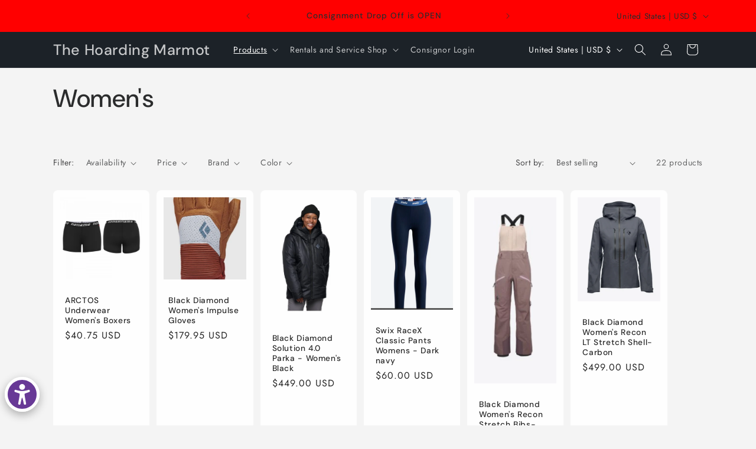

--- FILE ---
content_type: text/html; charset=utf-8
request_url: https://hoardingmarmot.com/collections/womens
body_size: 48941
content:
<!doctype html>
<html class="js" lang="en">
  <head>
    <meta charset="utf-8">
    <meta http-equiv="X-UA-Compatible" content="IE=edge">
    <meta name="viewport" content="width=device-width,initial-scale=1">
    <meta name="theme-color" content="">
    <link rel="canonical" href="https://hoardingmarmot.myshopify.com/collections/womens"><link rel="preconnect" href="https://fonts.shopifycdn.com" crossorigin><title>
      Women&#39;s
 &ndash; The Hoarding Marmot</title>

    

    

<meta property="og:site_name" content="The Hoarding Marmot">
<meta property="og:url" content="https://hoardingmarmot.myshopify.com/collections/womens">
<meta property="og:title" content="Women&#39;s">
<meta property="og:type" content="website">
<meta property="og:description" content="Alaska’s Outdoor Technical Gear and Clothing Consignment Store"><meta property="og:image" content="http://hoardingmarmot.com/cdn/shop/files/HoardingMarmot_logo12-04_431560a6-3282-4015-bcd6-7d4b2f7312c5.jpg?v=1607210961">
  <meta property="og:image:secure_url" content="https://hoardingmarmot.com/cdn/shop/files/HoardingMarmot_logo12-04_431560a6-3282-4015-bcd6-7d4b2f7312c5.jpg?v=1607210961">
  <meta property="og:image:width" content="1011">
  <meta property="og:image:height" content="500"><meta name="twitter:card" content="summary_large_image">
<meta name="twitter:title" content="Women&#39;s">
<meta name="twitter:description" content="Alaska’s Outdoor Technical Gear and Clothing Consignment Store">


    <script src="//hoardingmarmot.com/cdn/shop/t/37/assets/constants.js?v=132983761750457495441734407595" defer="defer"></script>
    <script src="//hoardingmarmot.com/cdn/shop/t/37/assets/pubsub.js?v=158357773527763999511734407597" defer="defer"></script>
    <script src="//hoardingmarmot.com/cdn/shop/t/37/assets/global.js?v=152862011079830610291734407595" defer="defer"></script>
    <script src="//hoardingmarmot.com/cdn/shop/t/37/assets/details-disclosure.js?v=13653116266235556501734407595" defer="defer"></script>
    <script src="//hoardingmarmot.com/cdn/shop/t/37/assets/details-modal.js?v=25581673532751508451734407595" defer="defer"></script>
    <script src="//hoardingmarmot.com/cdn/shop/t/37/assets/search-form.js?v=133129549252120666541734407597" defer="defer"></script><script src="//hoardingmarmot.com/cdn/shop/t/37/assets/animations.js?v=88693664871331136111734407595" defer="defer"></script><script>window.performance && window.performance.mark && window.performance.mark('shopify.content_for_header.start');</script><meta name="google-site-verification" content="qDSpAaAMUWKyvll3ZzyV30CIHZdYC9gzQNglbGTI_LQ">
<meta name="google-site-verification" content="7LWH3bID0ZNC7BYW2ERSmE8195VpKfTkNtfQWxMgVYk">
<meta id="shopify-digital-wallet" name="shopify-digital-wallet" content="/36731977868/digital_wallets/dialog">
<meta name="shopify-checkout-api-token" content="dfe4da9f44ae2753ac0c5d3bcec1cac6">
<link rel="alternate" type="application/atom+xml" title="Feed" href="/collections/womens.atom" />
<link rel="alternate" type="application/json+oembed" href="https://hoardingmarmot.myshopify.com/collections/womens.oembed">
<script async="async" src="/checkouts/internal/preloads.js?locale=en-US"></script>
<link rel="preconnect" href="https://shop.app" crossorigin="anonymous">
<script async="async" src="https://shop.app/checkouts/internal/preloads.js?locale=en-US&shop_id=36731977868" crossorigin="anonymous"></script>
<script id="apple-pay-shop-capabilities" type="application/json">{"shopId":36731977868,"countryCode":"US","currencyCode":"USD","merchantCapabilities":["supports3DS"],"merchantId":"gid:\/\/shopify\/Shop\/36731977868","merchantName":"The Hoarding Marmot","requiredBillingContactFields":["postalAddress","email"],"requiredShippingContactFields":["postalAddress","email"],"shippingType":"shipping","supportedNetworks":["visa","masterCard","amex","discover","elo","jcb"],"total":{"type":"pending","label":"The Hoarding Marmot","amount":"1.00"},"shopifyPaymentsEnabled":true,"supportsSubscriptions":true}</script>
<script id="shopify-features" type="application/json">{"accessToken":"dfe4da9f44ae2753ac0c5d3bcec1cac6","betas":["rich-media-storefront-analytics"],"domain":"hoardingmarmot.com","predictiveSearch":true,"shopId":36731977868,"locale":"en"}</script>
<script>var Shopify = Shopify || {};
Shopify.shop = "hoardingmarmot.myshopify.com";
Shopify.locale = "en";
Shopify.currency = {"active":"USD","rate":"1.0"};
Shopify.country = "US";
Shopify.theme = {"name":"NO TOUCHY - Tell Dana about issues immediately","id":146630508758,"schema_name":"Trade","schema_version":"15.2.0","theme_store_id":2699,"role":"main"};
Shopify.theme.handle = "null";
Shopify.theme.style = {"id":null,"handle":null};
Shopify.cdnHost = "hoardingmarmot.com/cdn";
Shopify.routes = Shopify.routes || {};
Shopify.routes.root = "/";</script>
<script type="module">!function(o){(o.Shopify=o.Shopify||{}).modules=!0}(window);</script>
<script>!function(o){function n(){var o=[];function n(){o.push(Array.prototype.slice.apply(arguments))}return n.q=o,n}var t=o.Shopify=o.Shopify||{};t.loadFeatures=n(),t.autoloadFeatures=n()}(window);</script>
<script>
  window.ShopifyPay = window.ShopifyPay || {};
  window.ShopifyPay.apiHost = "shop.app\/pay";
  window.ShopifyPay.redirectState = null;
</script>
<script id="shop-js-analytics" type="application/json">{"pageType":"collection"}</script>
<script defer="defer" async type="module" src="//hoardingmarmot.com/cdn/shopifycloud/shop-js/modules/v2/client.init-shop-cart-sync_BApSsMSl.en.esm.js"></script>
<script defer="defer" async type="module" src="//hoardingmarmot.com/cdn/shopifycloud/shop-js/modules/v2/chunk.common_CBoos6YZ.esm.js"></script>
<script type="module">
  await import("//hoardingmarmot.com/cdn/shopifycloud/shop-js/modules/v2/client.init-shop-cart-sync_BApSsMSl.en.esm.js");
await import("//hoardingmarmot.com/cdn/shopifycloud/shop-js/modules/v2/chunk.common_CBoos6YZ.esm.js");

  window.Shopify.SignInWithShop?.initShopCartSync?.({"fedCMEnabled":true,"windoidEnabled":true});

</script>
<script>
  window.Shopify = window.Shopify || {};
  if (!window.Shopify.featureAssets) window.Shopify.featureAssets = {};
  window.Shopify.featureAssets['shop-js'] = {"shop-cart-sync":["modules/v2/client.shop-cart-sync_DJczDl9f.en.esm.js","modules/v2/chunk.common_CBoos6YZ.esm.js"],"init-fed-cm":["modules/v2/client.init-fed-cm_BzwGC0Wi.en.esm.js","modules/v2/chunk.common_CBoos6YZ.esm.js"],"init-windoid":["modules/v2/client.init-windoid_BS26ThXS.en.esm.js","modules/v2/chunk.common_CBoos6YZ.esm.js"],"init-shop-email-lookup-coordinator":["modules/v2/client.init-shop-email-lookup-coordinator_DFwWcvrS.en.esm.js","modules/v2/chunk.common_CBoos6YZ.esm.js"],"shop-cash-offers":["modules/v2/client.shop-cash-offers_DthCPNIO.en.esm.js","modules/v2/chunk.common_CBoos6YZ.esm.js","modules/v2/chunk.modal_Bu1hFZFC.esm.js"],"shop-button":["modules/v2/client.shop-button_D_JX508o.en.esm.js","modules/v2/chunk.common_CBoos6YZ.esm.js"],"shop-toast-manager":["modules/v2/client.shop-toast-manager_tEhgP2F9.en.esm.js","modules/v2/chunk.common_CBoos6YZ.esm.js"],"avatar":["modules/v2/client.avatar_BTnouDA3.en.esm.js"],"pay-button":["modules/v2/client.pay-button_BuNmcIr_.en.esm.js","modules/v2/chunk.common_CBoos6YZ.esm.js"],"init-shop-cart-sync":["modules/v2/client.init-shop-cart-sync_BApSsMSl.en.esm.js","modules/v2/chunk.common_CBoos6YZ.esm.js"],"shop-login-button":["modules/v2/client.shop-login-button_DwLgFT0K.en.esm.js","modules/v2/chunk.common_CBoos6YZ.esm.js","modules/v2/chunk.modal_Bu1hFZFC.esm.js"],"init-customer-accounts-sign-up":["modules/v2/client.init-customer-accounts-sign-up_TlVCiykN.en.esm.js","modules/v2/client.shop-login-button_DwLgFT0K.en.esm.js","modules/v2/chunk.common_CBoos6YZ.esm.js","modules/v2/chunk.modal_Bu1hFZFC.esm.js"],"init-shop-for-new-customer-accounts":["modules/v2/client.init-shop-for-new-customer-accounts_DrjXSI53.en.esm.js","modules/v2/client.shop-login-button_DwLgFT0K.en.esm.js","modules/v2/chunk.common_CBoos6YZ.esm.js","modules/v2/chunk.modal_Bu1hFZFC.esm.js"],"init-customer-accounts":["modules/v2/client.init-customer-accounts_C0Oh2ljF.en.esm.js","modules/v2/client.shop-login-button_DwLgFT0K.en.esm.js","modules/v2/chunk.common_CBoos6YZ.esm.js","modules/v2/chunk.modal_Bu1hFZFC.esm.js"],"shop-follow-button":["modules/v2/client.shop-follow-button_C5D3XtBb.en.esm.js","modules/v2/chunk.common_CBoos6YZ.esm.js","modules/v2/chunk.modal_Bu1hFZFC.esm.js"],"checkout-modal":["modules/v2/client.checkout-modal_8TC_1FUY.en.esm.js","modules/v2/chunk.common_CBoos6YZ.esm.js","modules/v2/chunk.modal_Bu1hFZFC.esm.js"],"lead-capture":["modules/v2/client.lead-capture_D-pmUjp9.en.esm.js","modules/v2/chunk.common_CBoos6YZ.esm.js","modules/v2/chunk.modal_Bu1hFZFC.esm.js"],"shop-login":["modules/v2/client.shop-login_BmtnoEUo.en.esm.js","modules/v2/chunk.common_CBoos6YZ.esm.js","modules/v2/chunk.modal_Bu1hFZFC.esm.js"],"payment-terms":["modules/v2/client.payment-terms_BHOWV7U_.en.esm.js","modules/v2/chunk.common_CBoos6YZ.esm.js","modules/v2/chunk.modal_Bu1hFZFC.esm.js"]};
</script>
<script>(function() {
  var isLoaded = false;
  function asyncLoad() {
    if (isLoaded) return;
    isLoaded = true;
    var urls = ["https:\/\/app.testimonialhub.com\/shopifyapp\/showsrstemplate.js?shop=hoardingmarmot.myshopify.com","https:\/\/cdn.shopify.com\/s\/files\/1\/0184\/4255\/1360\/files\/quicklink.min.js?391\u0026shop=hoardingmarmot.myshopify.com","https:\/\/instafeed.nfcube.com\/cdn\/2c50f6edae42975c3df4564d2cc49635.js?shop=hoardingmarmot.myshopify.com","\/\/cdn.secomapp.com\/promotionpopup\/cdn\/allshops\/hoardingmarmot\/1637784860.js?shop=hoardingmarmot.myshopify.com","https:\/\/cdn.cartcoders.com\/shop_js\/36731977868.js?shop=hoardingmarmot.myshopify.com","https:\/\/consignor-login-external.rswhost.com\/js\/rsw-cl-bundle.439f83c92b2c1cc7d339.js?shop=hoardingmarmot.myshopify.com"];
    for (var i = 0; i < urls.length; i++) {
      var s = document.createElement('script');
      s.type = 'text/javascript';
      s.async = true;
      s.src = urls[i];
      var x = document.getElementsByTagName('script')[0];
      x.parentNode.insertBefore(s, x);
    }
  };
  if(window.attachEvent) {
    window.attachEvent('onload', asyncLoad);
  } else {
    window.addEventListener('load', asyncLoad, false);
  }
})();</script>
<script id="__st">var __st={"a":36731977868,"offset":-32400,"reqid":"88138cfc-ad8c-428f-972a-8f39090ca28f-1768933164","pageurl":"hoardingmarmot.com\/collections\/womens","u":"5354cfb19b9c","p":"collection","rtyp":"collection","rid":183132160140};</script>
<script>window.ShopifyPaypalV4VisibilityTracking = true;</script>
<script id="captcha-bootstrap">!function(){'use strict';const t='contact',e='account',n='new_comment',o=[[t,t],['blogs',n],['comments',n],[t,'customer']],c=[[e,'customer_login'],[e,'guest_login'],[e,'recover_customer_password'],[e,'create_customer']],r=t=>t.map((([t,e])=>`form[action*='/${t}']:not([data-nocaptcha='true']) input[name='form_type'][value='${e}']`)).join(','),a=t=>()=>t?[...document.querySelectorAll(t)].map((t=>t.form)):[];function s(){const t=[...o],e=r(t);return a(e)}const i='password',u='form_key',d=['recaptcha-v3-token','g-recaptcha-response','h-captcha-response',i],f=()=>{try{return window.sessionStorage}catch{return}},m='__shopify_v',_=t=>t.elements[u];function p(t,e,n=!1){try{const o=window.sessionStorage,c=JSON.parse(o.getItem(e)),{data:r}=function(t){const{data:e,action:n}=t;return t[m]||n?{data:e,action:n}:{data:t,action:n}}(c);for(const[e,n]of Object.entries(r))t.elements[e]&&(t.elements[e].value=n);n&&o.removeItem(e)}catch(o){console.error('form repopulation failed',{error:o})}}const l='form_type',E='cptcha';function T(t){t.dataset[E]=!0}const w=window,h=w.document,L='Shopify',v='ce_forms',y='captcha';let A=!1;((t,e)=>{const n=(g='f06e6c50-85a8-45c8-87d0-21a2b65856fe',I='https://cdn.shopify.com/shopifycloud/storefront-forms-hcaptcha/ce_storefront_forms_captcha_hcaptcha.v1.5.2.iife.js',D={infoText:'Protected by hCaptcha',privacyText:'Privacy',termsText:'Terms'},(t,e,n)=>{const o=w[L][v],c=o.bindForm;if(c)return c(t,g,e,D).then(n);var r;o.q.push([[t,g,e,D],n]),r=I,A||(h.body.append(Object.assign(h.createElement('script'),{id:'captcha-provider',async:!0,src:r})),A=!0)});var g,I,D;w[L]=w[L]||{},w[L][v]=w[L][v]||{},w[L][v].q=[],w[L][y]=w[L][y]||{},w[L][y].protect=function(t,e){n(t,void 0,e),T(t)},Object.freeze(w[L][y]),function(t,e,n,w,h,L){const[v,y,A,g]=function(t,e,n){const i=e?o:[],u=t?c:[],d=[...i,...u],f=r(d),m=r(i),_=r(d.filter((([t,e])=>n.includes(e))));return[a(f),a(m),a(_),s()]}(w,h,L),I=t=>{const e=t.target;return e instanceof HTMLFormElement?e:e&&e.form},D=t=>v().includes(t);t.addEventListener('submit',(t=>{const e=I(t);if(!e)return;const n=D(e)&&!e.dataset.hcaptchaBound&&!e.dataset.recaptchaBound,o=_(e),c=g().includes(e)&&(!o||!o.value);(n||c)&&t.preventDefault(),c&&!n&&(function(t){try{if(!f())return;!function(t){const e=f();if(!e)return;const n=_(t);if(!n)return;const o=n.value;o&&e.removeItem(o)}(t);const e=Array.from(Array(32),(()=>Math.random().toString(36)[2])).join('');!function(t,e){_(t)||t.append(Object.assign(document.createElement('input'),{type:'hidden',name:u})),t.elements[u].value=e}(t,e),function(t,e){const n=f();if(!n)return;const o=[...t.querySelectorAll(`input[type='${i}']`)].map((({name:t})=>t)),c=[...d,...o],r={};for(const[a,s]of new FormData(t).entries())c.includes(a)||(r[a]=s);n.setItem(e,JSON.stringify({[m]:1,action:t.action,data:r}))}(t,e)}catch(e){console.error('failed to persist form',e)}}(e),e.submit())}));const S=(t,e)=>{t&&!t.dataset[E]&&(n(t,e.some((e=>e===t))),T(t))};for(const o of['focusin','change'])t.addEventListener(o,(t=>{const e=I(t);D(e)&&S(e,y())}));const B=e.get('form_key'),M=e.get(l),P=B&&M;t.addEventListener('DOMContentLoaded',(()=>{const t=y();if(P)for(const e of t)e.elements[l].value===M&&p(e,B);[...new Set([...A(),...v().filter((t=>'true'===t.dataset.shopifyCaptcha))])].forEach((e=>S(e,t)))}))}(h,new URLSearchParams(w.location.search),n,t,e,['guest_login'])})(!0,!0)}();</script>
<script integrity="sha256-4kQ18oKyAcykRKYeNunJcIwy7WH5gtpwJnB7kiuLZ1E=" data-source-attribution="shopify.loadfeatures" defer="defer" src="//hoardingmarmot.com/cdn/shopifycloud/storefront/assets/storefront/load_feature-a0a9edcb.js" crossorigin="anonymous"></script>
<script crossorigin="anonymous" defer="defer" src="//hoardingmarmot.com/cdn/shopifycloud/storefront/assets/shopify_pay/storefront-65b4c6d7.js?v=20250812"></script>
<script data-source-attribution="shopify.dynamic_checkout.dynamic.init">var Shopify=Shopify||{};Shopify.PaymentButton=Shopify.PaymentButton||{isStorefrontPortableWallets:!0,init:function(){window.Shopify.PaymentButton.init=function(){};var t=document.createElement("script");t.src="https://hoardingmarmot.com/cdn/shopifycloud/portable-wallets/latest/portable-wallets.en.js",t.type="module",document.head.appendChild(t)}};
</script>
<script data-source-attribution="shopify.dynamic_checkout.buyer_consent">
  function portableWalletsHideBuyerConsent(e){var t=document.getElementById("shopify-buyer-consent"),n=document.getElementById("shopify-subscription-policy-button");t&&n&&(t.classList.add("hidden"),t.setAttribute("aria-hidden","true"),n.removeEventListener("click",e))}function portableWalletsShowBuyerConsent(e){var t=document.getElementById("shopify-buyer-consent"),n=document.getElementById("shopify-subscription-policy-button");t&&n&&(t.classList.remove("hidden"),t.removeAttribute("aria-hidden"),n.addEventListener("click",e))}window.Shopify?.PaymentButton&&(window.Shopify.PaymentButton.hideBuyerConsent=portableWalletsHideBuyerConsent,window.Shopify.PaymentButton.showBuyerConsent=portableWalletsShowBuyerConsent);
</script>
<script data-source-attribution="shopify.dynamic_checkout.cart.bootstrap">document.addEventListener("DOMContentLoaded",(function(){function t(){return document.querySelector("shopify-accelerated-checkout-cart, shopify-accelerated-checkout")}if(t())Shopify.PaymentButton.init();else{new MutationObserver((function(e,n){t()&&(Shopify.PaymentButton.init(),n.disconnect())})).observe(document.body,{childList:!0,subtree:!0})}}));
</script>
<link id="shopify-accelerated-checkout-styles" rel="stylesheet" media="screen" href="https://hoardingmarmot.com/cdn/shopifycloud/portable-wallets/latest/accelerated-checkout-backwards-compat.css" crossorigin="anonymous">
<style id="shopify-accelerated-checkout-cart">
        #shopify-buyer-consent {
  margin-top: 1em;
  display: inline-block;
  width: 100%;
}

#shopify-buyer-consent.hidden {
  display: none;
}

#shopify-subscription-policy-button {
  background: none;
  border: none;
  padding: 0;
  text-decoration: underline;
  font-size: inherit;
  cursor: pointer;
}

#shopify-subscription-policy-button::before {
  box-shadow: none;
}

      </style>
<script id="sections-script" data-sections="header" defer="defer" src="//hoardingmarmot.com/cdn/shop/t/37/compiled_assets/scripts.js?v=1488"></script>
<script>window.performance && window.performance.mark && window.performance.mark('shopify.content_for_header.end');</script>


    <style data-shopify>
      @font-face {
  font-family: Jost;
  font-weight: 400;
  font-style: normal;
  font-display: swap;
  src: url("//hoardingmarmot.com/cdn/fonts/jost/jost_n4.d47a1b6347ce4a4c9f437608011273009d91f2b7.woff2") format("woff2"),
       url("//hoardingmarmot.com/cdn/fonts/jost/jost_n4.791c46290e672b3f85c3d1c651ef2efa3819eadd.woff") format("woff");
}

      @font-face {
  font-family: Jost;
  font-weight: 700;
  font-style: normal;
  font-display: swap;
  src: url("//hoardingmarmot.com/cdn/fonts/jost/jost_n7.921dc18c13fa0b0c94c5e2517ffe06139c3615a3.woff2") format("woff2"),
       url("//hoardingmarmot.com/cdn/fonts/jost/jost_n7.cbfc16c98c1e195f46c536e775e4e959c5f2f22b.woff") format("woff");
}

      @font-face {
  font-family: Jost;
  font-weight: 400;
  font-style: italic;
  font-display: swap;
  src: url("//hoardingmarmot.com/cdn/fonts/jost/jost_i4.b690098389649750ada222b9763d55796c5283a5.woff2") format("woff2"),
       url("//hoardingmarmot.com/cdn/fonts/jost/jost_i4.fd766415a47e50b9e391ae7ec04e2ae25e7e28b0.woff") format("woff");
}

      @font-face {
  font-family: Jost;
  font-weight: 700;
  font-style: italic;
  font-display: swap;
  src: url("//hoardingmarmot.com/cdn/fonts/jost/jost_i7.d8201b854e41e19d7ed9b1a31fe4fe71deea6d3f.woff2") format("woff2"),
       url("//hoardingmarmot.com/cdn/fonts/jost/jost_i7.eae515c34e26b6c853efddc3fc0c552e0de63757.woff") format("woff");
}

      @font-face {
  font-family: "DM Sans";
  font-weight: 500;
  font-style: normal;
  font-display: swap;
  src: url("//hoardingmarmot.com/cdn/fonts/dm_sans/dmsans_n5.8a0f1984c77eb7186ceb87c4da2173ff65eb012e.woff2") format("woff2"),
       url("//hoardingmarmot.com/cdn/fonts/dm_sans/dmsans_n5.9ad2e755a89e15b3d6c53259daad5fc9609888e6.woff") format("woff");
}


      
        :root,
        .color-scheme-1 {
          --color-background: 244,244,244;
        
          --gradient-background: #f4f4f4;
        

        

        --color-foreground: 43,44,45;
        --color-background-contrast: 180,180,180;
        --color-shadow: 0,17,40;
        --color-button: 183,172,162;
        --color-button-text: 38,38,38;
        --color-secondary-button: 244,244,244;
        --color-secondary-button-text: 0,17,40;
        --color-link: 0,17,40;
        --color-badge-foreground: 43,44,45;
        --color-badge-background: 244,244,244;
        --color-badge-border: 43,44,45;
        --payment-terms-background-color: rgb(244 244 244);
      }
      
        
        .color-scheme-2 {
          --color-background: 255,255,255;
        
          --gradient-background: #ffffff;
        

        

        --color-foreground: 38,38,38;
        --color-background-contrast: 191,191,191;
        --color-shadow: 0,17,40;
        --color-button: 121,112,104;
        --color-button-text: 255,255,255;
        --color-secondary-button: 255,255,255;
        --color-secondary-button-text: 121,117,114;
        --color-link: 121,117,114;
        --color-badge-foreground: 38,38,38;
        --color-badge-background: 255,255,255;
        --color-badge-border: 38,38,38;
        --payment-terms-background-color: rgb(255 255 255);
      }
      
        
        .color-scheme-3 {
          --color-background: 194,183,172;
        
          --gradient-background: #c2b7ac;
        

        

        --color-foreground: 38,38,38;
        --color-background-contrast: 137,119,101;
        --color-shadow: 0,17,40;
        --color-button: 253,253,253;
        --color-button-text: 38,38,38;
        --color-secondary-button: 194,183,172;
        --color-secondary-button-text: 84,72,60;
        --color-link: 84,72,60;
        --color-badge-foreground: 38,38,38;
        --color-badge-background: 194,183,172;
        --color-badge-border: 38,38,38;
        --payment-terms-background-color: rgb(194 183 172);
      }
      
        
        .color-scheme-4 {
          --color-background: 28,34,40;
        
          --gradient-background: #1c2228;
        

        

        --color-foreground: 255,255,255;
        --color-background-contrast: 39,47,55;
        --color-shadow: 0,17,40;
        --color-button: 255,255,255;
        --color-button-text: 0,17,40;
        --color-secondary-button: 28,34,40;
        --color-secondary-button-text: 255,255,255;
        --color-link: 255,255,255;
        --color-badge-foreground: 255,255,255;
        --color-badge-background: 28,34,40;
        --color-badge-border: 255,255,255;
        --payment-terms-background-color: rgb(28 34 40);
      }
      
        
        .color-scheme-5 {
          --color-background: 50,56,65;
        
          --gradient-background: #323841;
        

        

        --color-foreground: 255,255,255;
        --color-background-contrast: 61,68,79;
        --color-shadow: 0,17,40;
        --color-button: 183,172,162;
        --color-button-text: 38,38,38;
        --color-secondary-button: 50,56,65;
        --color-secondary-button-text: 255,255,255;
        --color-link: 255,255,255;
        --color-badge-foreground: 255,255,255;
        --color-badge-background: 50,56,65;
        --color-badge-border: 255,255,255;
        --payment-terms-background-color: rgb(50 56 65);
      }
      
        
        .color-scheme-a6138c71-3f79-4c6e-b4ee-84b0732fe1ab {
          --color-background: 255,0,0;
        
          --gradient-background: #ff0000;
        

        

        --color-foreground: 43,44,45;
        --color-background-contrast: 128,0,0;
        --color-shadow: 0,17,40;
        --color-button: 183,172,162;
        --color-button-text: 38,38,38;
        --color-secondary-button: 255,0,0;
        --color-secondary-button-text: 0,17,40;
        --color-link: 0,17,40;
        --color-badge-foreground: 43,44,45;
        --color-badge-background: 255,0,0;
        --color-badge-border: 43,44,45;
        --payment-terms-background-color: rgb(255 0 0);
      }
      

      body, .color-scheme-1, .color-scheme-2, .color-scheme-3, .color-scheme-4, .color-scheme-5, .color-scheme-a6138c71-3f79-4c6e-b4ee-84b0732fe1ab {
        color: rgba(var(--color-foreground), 0.75);
        background-color: rgb(var(--color-background));
      }

      :root {
        --font-body-family: Jost, sans-serif;
        --font-body-style: normal;
        --font-body-weight: 400;
        --font-body-weight-bold: 700;

        --font-heading-family: "DM Sans", sans-serif;
        --font-heading-style: normal;
        --font-heading-weight: 500;

        --font-body-scale: 1.0;
        --font-heading-scale: 1.05;

        --media-padding: px;
        --media-border-opacity: 0.05;
        --media-border-width: 1px;
        --media-radius: 8px;
        --media-shadow-opacity: 0.0;
        --media-shadow-horizontal-offset: 0px;
        --media-shadow-vertical-offset: 4px;
        --media-shadow-blur-radius: 5px;
        --media-shadow-visible: 0;

        --page-width: 120rem;
        --page-width-margin: 0rem;

        --product-card-image-padding: 1.2rem;
        --product-card-corner-radius: 0.8rem;
        --product-card-text-alignment: left;
        --product-card-border-width: 0.0rem;
        --product-card-border-opacity: 0.1;
        --product-card-shadow-opacity: 0.0;
        --product-card-shadow-visible: 0;
        --product-card-shadow-horizontal-offset: 0.0rem;
        --product-card-shadow-vertical-offset: 0.4rem;
        --product-card-shadow-blur-radius: 0.5rem;

        --collection-card-image-padding: 0.0rem;
        --collection-card-corner-radius: 0.8rem;
        --collection-card-text-alignment: left;
        --collection-card-border-width: 0.0rem;
        --collection-card-border-opacity: 0.1;
        --collection-card-shadow-opacity: 0.0;
        --collection-card-shadow-visible: 0;
        --collection-card-shadow-horizontal-offset: 0.0rem;
        --collection-card-shadow-vertical-offset: 0.4rem;
        --collection-card-shadow-blur-radius: 0.5rem;

        --blog-card-image-padding: 0.0rem;
        --blog-card-corner-radius: 0.8rem;
        --blog-card-text-alignment: left;
        --blog-card-border-width: 0.0rem;
        --blog-card-border-opacity: 0.1;
        --blog-card-shadow-opacity: 0.0;
        --blog-card-shadow-visible: 0;
        --blog-card-shadow-horizontal-offset: 0.0rem;
        --blog-card-shadow-vertical-offset: 0.4rem;
        --blog-card-shadow-blur-radius: 0.5rem;

        --badge-corner-radius: 4.0rem;

        --popup-border-width: 1px;
        --popup-border-opacity: 0.1;
        --popup-corner-radius: 8px;
        --popup-shadow-opacity: 0.05;
        --popup-shadow-horizontal-offset: 0px;
        --popup-shadow-vertical-offset: 4px;
        --popup-shadow-blur-radius: 5px;

        --drawer-border-width: 1px;
        --drawer-border-opacity: 0.1;
        --drawer-shadow-opacity: 0.0;
        --drawer-shadow-horizontal-offset: 0px;
        --drawer-shadow-vertical-offset: 4px;
        --drawer-shadow-blur-radius: 5px;

        --spacing-sections-desktop: 0px;
        --spacing-sections-mobile: 0px;

        --grid-desktop-vertical-spacing: 12px;
        --grid-desktop-horizontal-spacing: 12px;
        --grid-mobile-vertical-spacing: 6px;
        --grid-mobile-horizontal-spacing: 6px;

        --text-boxes-border-opacity: 0.1;
        --text-boxes-border-width: 0px;
        --text-boxes-radius: 8px;
        --text-boxes-shadow-opacity: 0.0;
        --text-boxes-shadow-visible: 0;
        --text-boxes-shadow-horizontal-offset: 0px;
        --text-boxes-shadow-vertical-offset: 4px;
        --text-boxes-shadow-blur-radius: 5px;

        --buttons-radius: 6px;
        --buttons-radius-outset: 7px;
        --buttons-border-width: 1px;
        --buttons-border-opacity: 1.0;
        --buttons-shadow-opacity: 0.0;
        --buttons-shadow-visible: 0;
        --buttons-shadow-horizontal-offset: 0px;
        --buttons-shadow-vertical-offset: 4px;
        --buttons-shadow-blur-radius: 5px;
        --buttons-border-offset: 0.3px;

        --inputs-radius: 6px;
        --inputs-border-width: 1px;
        --inputs-border-opacity: 0.55;
        --inputs-shadow-opacity: 0.0;
        --inputs-shadow-horizontal-offset: 0px;
        --inputs-margin-offset: 0px;
        --inputs-shadow-vertical-offset: 4px;
        --inputs-shadow-blur-radius: 5px;
        --inputs-radius-outset: 7px;

        --variant-pills-radius: 40px;
        --variant-pills-border-width: 1px;
        --variant-pills-border-opacity: 0.55;
        --variant-pills-shadow-opacity: 0.0;
        --variant-pills-shadow-horizontal-offset: 0px;
        --variant-pills-shadow-vertical-offset: 4px;
        --variant-pills-shadow-blur-radius: 5px;
      }

      *,
      *::before,
      *::after {
        box-sizing: inherit;
      }

      html {
        box-sizing: border-box;
        font-size: calc(var(--font-body-scale) * 62.5%);
        height: 100%;
      }

      body {
        display: grid;
        grid-template-rows: auto auto 1fr auto;
        grid-template-columns: 100%;
        min-height: 100%;
        margin: 0;
        font-size: 1.5rem;
        letter-spacing: 0.06rem;
        line-height: calc(1 + 0.8 / var(--font-body-scale));
        font-family: var(--font-body-family);
        font-style: var(--font-body-style);
        font-weight: var(--font-body-weight);
      }

      @media screen and (min-width: 750px) {
        body {
          font-size: 1.6rem;
        }
      }
    </style>

    <link href="//hoardingmarmot.com/cdn/shop/t/37/assets/base.css?v=159841507637079171801734407595" rel="stylesheet" type="text/css" media="all" />
    <link rel="stylesheet" href="//hoardingmarmot.com/cdn/shop/t/37/assets/component-cart-items.css?v=123238115697927560811734407595" media="print" onload="this.media='all'">
      <link rel="preload" as="font" href="//hoardingmarmot.com/cdn/fonts/jost/jost_n4.d47a1b6347ce4a4c9f437608011273009d91f2b7.woff2" type="font/woff2" crossorigin>
      

      <link rel="preload" as="font" href="//hoardingmarmot.com/cdn/fonts/dm_sans/dmsans_n5.8a0f1984c77eb7186ceb87c4da2173ff65eb012e.woff2" type="font/woff2" crossorigin>
      
<link href="//hoardingmarmot.com/cdn/shop/t/37/assets/component-localization-form.css?v=170315343355214948141734407595" rel="stylesheet" type="text/css" media="all" />
      <script src="//hoardingmarmot.com/cdn/shop/t/37/assets/localization-form.js?v=144176611646395275351734407597" defer="defer"></script><link
        rel="stylesheet"
        href="//hoardingmarmot.com/cdn/shop/t/37/assets/component-predictive-search.css?v=118923337488134913561734407595"
        media="print"
        onload="this.media='all'"
      ><script>
      if (Shopify.designMode) {
        document.documentElement.classList.add('shopify-design-mode');
      }
    </script>
  <link href="https://monorail-edge.shopifysvc.com" rel="dns-prefetch">
<script>(function(){if ("sendBeacon" in navigator && "performance" in window) {try {var session_token_from_headers = performance.getEntriesByType('navigation')[0].serverTiming.find(x => x.name == '_s').description;} catch {var session_token_from_headers = undefined;}var session_cookie_matches = document.cookie.match(/_shopify_s=([^;]*)/);var session_token_from_cookie = session_cookie_matches && session_cookie_matches.length === 2 ? session_cookie_matches[1] : "";var session_token = session_token_from_headers || session_token_from_cookie || "";function handle_abandonment_event(e) {var entries = performance.getEntries().filter(function(entry) {return /monorail-edge.shopifysvc.com/.test(entry.name);});if (!window.abandonment_tracked && entries.length === 0) {window.abandonment_tracked = true;var currentMs = Date.now();var navigation_start = performance.timing.navigationStart;var payload = {shop_id: 36731977868,url: window.location.href,navigation_start,duration: currentMs - navigation_start,session_token,page_type: "collection"};window.navigator.sendBeacon("https://monorail-edge.shopifysvc.com/v1/produce", JSON.stringify({schema_id: "online_store_buyer_site_abandonment/1.1",payload: payload,metadata: {event_created_at_ms: currentMs,event_sent_at_ms: currentMs}}));}}window.addEventListener('pagehide', handle_abandonment_event);}}());</script>
<script id="web-pixels-manager-setup">(function e(e,d,r,n,o){if(void 0===o&&(o={}),!Boolean(null===(a=null===(i=window.Shopify)||void 0===i?void 0:i.analytics)||void 0===a?void 0:a.replayQueue)){var i,a;window.Shopify=window.Shopify||{};var t=window.Shopify;t.analytics=t.analytics||{};var s=t.analytics;s.replayQueue=[],s.publish=function(e,d,r){return s.replayQueue.push([e,d,r]),!0};try{self.performance.mark("wpm:start")}catch(e){}var l=function(){var e={modern:/Edge?\/(1{2}[4-9]|1[2-9]\d|[2-9]\d{2}|\d{4,})\.\d+(\.\d+|)|Firefox\/(1{2}[4-9]|1[2-9]\d|[2-9]\d{2}|\d{4,})\.\d+(\.\d+|)|Chrom(ium|e)\/(9{2}|\d{3,})\.\d+(\.\d+|)|(Maci|X1{2}).+ Version\/(15\.\d+|(1[6-9]|[2-9]\d|\d{3,})\.\d+)([,.]\d+|)( \(\w+\)|)( Mobile\/\w+|) Safari\/|Chrome.+OPR\/(9{2}|\d{3,})\.\d+\.\d+|(CPU[ +]OS|iPhone[ +]OS|CPU[ +]iPhone|CPU IPhone OS|CPU iPad OS)[ +]+(15[._]\d+|(1[6-9]|[2-9]\d|\d{3,})[._]\d+)([._]\d+|)|Android:?[ /-](13[3-9]|1[4-9]\d|[2-9]\d{2}|\d{4,})(\.\d+|)(\.\d+|)|Android.+Firefox\/(13[5-9]|1[4-9]\d|[2-9]\d{2}|\d{4,})\.\d+(\.\d+|)|Android.+Chrom(ium|e)\/(13[3-9]|1[4-9]\d|[2-9]\d{2}|\d{4,})\.\d+(\.\d+|)|SamsungBrowser\/([2-9]\d|\d{3,})\.\d+/,legacy:/Edge?\/(1[6-9]|[2-9]\d|\d{3,})\.\d+(\.\d+|)|Firefox\/(5[4-9]|[6-9]\d|\d{3,})\.\d+(\.\d+|)|Chrom(ium|e)\/(5[1-9]|[6-9]\d|\d{3,})\.\d+(\.\d+|)([\d.]+$|.*Safari\/(?![\d.]+ Edge\/[\d.]+$))|(Maci|X1{2}).+ Version\/(10\.\d+|(1[1-9]|[2-9]\d|\d{3,})\.\d+)([,.]\d+|)( \(\w+\)|)( Mobile\/\w+|) Safari\/|Chrome.+OPR\/(3[89]|[4-9]\d|\d{3,})\.\d+\.\d+|(CPU[ +]OS|iPhone[ +]OS|CPU[ +]iPhone|CPU IPhone OS|CPU iPad OS)[ +]+(10[._]\d+|(1[1-9]|[2-9]\d|\d{3,})[._]\d+)([._]\d+|)|Android:?[ /-](13[3-9]|1[4-9]\d|[2-9]\d{2}|\d{4,})(\.\d+|)(\.\d+|)|Mobile Safari.+OPR\/([89]\d|\d{3,})\.\d+\.\d+|Android.+Firefox\/(13[5-9]|1[4-9]\d|[2-9]\d{2}|\d{4,})\.\d+(\.\d+|)|Android.+Chrom(ium|e)\/(13[3-9]|1[4-9]\d|[2-9]\d{2}|\d{4,})\.\d+(\.\d+|)|Android.+(UC? ?Browser|UCWEB|U3)[ /]?(15\.([5-9]|\d{2,})|(1[6-9]|[2-9]\d|\d{3,})\.\d+)\.\d+|SamsungBrowser\/(5\.\d+|([6-9]|\d{2,})\.\d+)|Android.+MQ{2}Browser\/(14(\.(9|\d{2,})|)|(1[5-9]|[2-9]\d|\d{3,})(\.\d+|))(\.\d+|)|K[Aa][Ii]OS\/(3\.\d+|([4-9]|\d{2,})\.\d+)(\.\d+|)/},d=e.modern,r=e.legacy,n=navigator.userAgent;return n.match(d)?"modern":n.match(r)?"legacy":"unknown"}(),u="modern"===l?"modern":"legacy",c=(null!=n?n:{modern:"",legacy:""})[u],f=function(e){return[e.baseUrl,"/wpm","/b",e.hashVersion,"modern"===e.buildTarget?"m":"l",".js"].join("")}({baseUrl:d,hashVersion:r,buildTarget:u}),m=function(e){var d=e.version,r=e.bundleTarget,n=e.surface,o=e.pageUrl,i=e.monorailEndpoint;return{emit:function(e){var a=e.status,t=e.errorMsg,s=(new Date).getTime(),l=JSON.stringify({metadata:{event_sent_at_ms:s},events:[{schema_id:"web_pixels_manager_load/3.1",payload:{version:d,bundle_target:r,page_url:o,status:a,surface:n,error_msg:t},metadata:{event_created_at_ms:s}}]});if(!i)return console&&console.warn&&console.warn("[Web Pixels Manager] No Monorail endpoint provided, skipping logging."),!1;try{return self.navigator.sendBeacon.bind(self.navigator)(i,l)}catch(e){}var u=new XMLHttpRequest;try{return u.open("POST",i,!0),u.setRequestHeader("Content-Type","text/plain"),u.send(l),!0}catch(e){return console&&console.warn&&console.warn("[Web Pixels Manager] Got an unhandled error while logging to Monorail."),!1}}}}({version:r,bundleTarget:l,surface:e.surface,pageUrl:self.location.href,monorailEndpoint:e.monorailEndpoint});try{o.browserTarget=l,function(e){var d=e.src,r=e.async,n=void 0===r||r,o=e.onload,i=e.onerror,a=e.sri,t=e.scriptDataAttributes,s=void 0===t?{}:t,l=document.createElement("script"),u=document.querySelector("head"),c=document.querySelector("body");if(l.async=n,l.src=d,a&&(l.integrity=a,l.crossOrigin="anonymous"),s)for(var f in s)if(Object.prototype.hasOwnProperty.call(s,f))try{l.dataset[f]=s[f]}catch(e){}if(o&&l.addEventListener("load",o),i&&l.addEventListener("error",i),u)u.appendChild(l);else{if(!c)throw new Error("Did not find a head or body element to append the script");c.appendChild(l)}}({src:f,async:!0,onload:function(){if(!function(){var e,d;return Boolean(null===(d=null===(e=window.Shopify)||void 0===e?void 0:e.analytics)||void 0===d?void 0:d.initialized)}()){var d=window.webPixelsManager.init(e)||void 0;if(d){var r=window.Shopify.analytics;r.replayQueue.forEach((function(e){var r=e[0],n=e[1],o=e[2];d.publishCustomEvent(r,n,o)})),r.replayQueue=[],r.publish=d.publishCustomEvent,r.visitor=d.visitor,r.initialized=!0}}},onerror:function(){return m.emit({status:"failed",errorMsg:"".concat(f," has failed to load")})},sri:function(e){var d=/^sha384-[A-Za-z0-9+/=]+$/;return"string"==typeof e&&d.test(e)}(c)?c:"",scriptDataAttributes:o}),m.emit({status:"loading"})}catch(e){m.emit({status:"failed",errorMsg:(null==e?void 0:e.message)||"Unknown error"})}}})({shopId: 36731977868,storefrontBaseUrl: "https://hoardingmarmot.myshopify.com",extensionsBaseUrl: "https://extensions.shopifycdn.com/cdn/shopifycloud/web-pixels-manager",monorailEndpoint: "https://monorail-edge.shopifysvc.com/unstable/produce_batch",surface: "storefront-renderer",enabledBetaFlags: ["2dca8a86"],webPixelsConfigList: [{"id":"1584070870","configuration":"{\"accountID\":\"36731977868\"}","eventPayloadVersion":"v1","runtimeContext":"STRICT","scriptVersion":"b7efc4473d557345da9465309c2b943b","type":"APP","apiClientId":123711225857,"privacyPurposes":["ANALYTICS","MARKETING","SALE_OF_DATA"],"dataSharingAdjustments":{"protectedCustomerApprovalScopes":["read_customer_personal_data"]}},{"id":"482738390","configuration":"{\"config\":\"{\\\"pixel_id\\\":\\\"G-59Y7KRZ96N\\\",\\\"target_country\\\":\\\"US\\\",\\\"gtag_events\\\":[{\\\"type\\\":\\\"begin_checkout\\\",\\\"action_label\\\":\\\"G-59Y7KRZ96N\\\"},{\\\"type\\\":\\\"search\\\",\\\"action_label\\\":\\\"G-59Y7KRZ96N\\\"},{\\\"type\\\":\\\"view_item\\\",\\\"action_label\\\":[\\\"G-59Y7KRZ96N\\\",\\\"MC-5MWKMBYXZG\\\"]},{\\\"type\\\":\\\"purchase\\\",\\\"action_label\\\":[\\\"G-59Y7KRZ96N\\\",\\\"MC-5MWKMBYXZG\\\"]},{\\\"type\\\":\\\"page_view\\\",\\\"action_label\\\":[\\\"G-59Y7KRZ96N\\\",\\\"MC-5MWKMBYXZG\\\"]},{\\\"type\\\":\\\"add_payment_info\\\",\\\"action_label\\\":\\\"G-59Y7KRZ96N\\\"},{\\\"type\\\":\\\"add_to_cart\\\",\\\"action_label\\\":\\\"G-59Y7KRZ96N\\\"}],\\\"enable_monitoring_mode\\\":false}\"}","eventPayloadVersion":"v1","runtimeContext":"OPEN","scriptVersion":"b2a88bafab3e21179ed38636efcd8a93","type":"APP","apiClientId":1780363,"privacyPurposes":[],"dataSharingAdjustments":{"protectedCustomerApprovalScopes":["read_customer_address","read_customer_email","read_customer_name","read_customer_personal_data","read_customer_phone"]}},{"id":"211353814","configuration":"{\"pixel_id\":\"360629711796456\",\"pixel_type\":\"facebook_pixel\",\"metaapp_system_user_token\":\"-\"}","eventPayloadVersion":"v1","runtimeContext":"OPEN","scriptVersion":"ca16bc87fe92b6042fbaa3acc2fbdaa6","type":"APP","apiClientId":2329312,"privacyPurposes":["ANALYTICS","MARKETING","SALE_OF_DATA"],"dataSharingAdjustments":{"protectedCustomerApprovalScopes":["read_customer_address","read_customer_email","read_customer_name","read_customer_personal_data","read_customer_phone"]}},{"id":"55640278","eventPayloadVersion":"v1","runtimeContext":"LAX","scriptVersion":"1","type":"CUSTOM","privacyPurposes":["MARKETING"],"name":"Meta pixel (migrated)"},{"id":"shopify-app-pixel","configuration":"{}","eventPayloadVersion":"v1","runtimeContext":"STRICT","scriptVersion":"0450","apiClientId":"shopify-pixel","type":"APP","privacyPurposes":["ANALYTICS","MARKETING"]},{"id":"shopify-custom-pixel","eventPayloadVersion":"v1","runtimeContext":"LAX","scriptVersion":"0450","apiClientId":"shopify-pixel","type":"CUSTOM","privacyPurposes":["ANALYTICS","MARKETING"]}],isMerchantRequest: false,initData: {"shop":{"name":"The Hoarding Marmot","paymentSettings":{"currencyCode":"USD"},"myshopifyDomain":"hoardingmarmot.myshopify.com","countryCode":"US","storefrontUrl":"https:\/\/hoardingmarmot.myshopify.com"},"customer":null,"cart":null,"checkout":null,"productVariants":[],"purchasingCompany":null},},"https://hoardingmarmot.com/cdn","fcfee988w5aeb613cpc8e4bc33m6693e112",{"modern":"","legacy":""},{"shopId":"36731977868","storefrontBaseUrl":"https:\/\/hoardingmarmot.myshopify.com","extensionBaseUrl":"https:\/\/extensions.shopifycdn.com\/cdn\/shopifycloud\/web-pixels-manager","surface":"storefront-renderer","enabledBetaFlags":"[\"2dca8a86\"]","isMerchantRequest":"false","hashVersion":"fcfee988w5aeb613cpc8e4bc33m6693e112","publish":"custom","events":"[[\"page_viewed\",{}],[\"collection_viewed\",{\"collection\":{\"id\":\"183132160140\",\"title\":\"Women's\",\"productVariants\":[{\"price\":{\"amount\":40.75,\"currencyCode\":\"USD\"},\"product\":{\"title\":\"ARCTOS Underwear Women's Boxers\",\"vendor\":\"Noname\",\"id\":\"9227067293910\",\"untranslatedTitle\":\"ARCTOS Underwear Women's Boxers\",\"url\":\"\/products\/arctos-underwear-womens-boxers\",\"type\":\"Underwear\/Sports Bra\"},\"id\":\"47735140876502\",\"image\":{\"src\":\"\/\/hoardingmarmot.com\/cdn\/shop\/files\/b9c0faf32ccefa597a2b69c3cdd85c15.jpg?v=1768609511\"},\"sku\":\"12062-29\",\"title\":\"Black \/ XS\",\"untranslatedTitle\":\"Black \/ XS\"},{\"price\":{\"amount\":179.95,\"currencyCode\":\"USD\"},\"product\":{\"title\":\"Black Diamond Women's Impulse Gloves\",\"vendor\":\"Black Diamond\",\"id\":\"9220033904854\",\"untranslatedTitle\":\"Black Diamond Women's Impulse Gloves\",\"url\":\"\/products\/black-diamond-womens-impulse-gloves\",\"type\":\"Gloves\"},\"id\":\"47715842687190\",\"image\":{\"src\":\"\/\/hoardingmarmot.com\/cdn\/shop\/files\/701358d58d082845b8f6df4b46ede9cc.jpg?v=1768011015\"},\"sku\":\"6192-1144\",\"title\":\"Henna-Belay Blue \/ XS\",\"untranslatedTitle\":\"Henna-Belay Blue \/ XS\"},{\"price\":{\"amount\":449.0,\"currencyCode\":\"USD\"},\"product\":{\"title\":\"Black Diamond Solution 4.0 Parka - Women's Black\",\"vendor\":\"Black Diamond\",\"id\":\"9211547386070\",\"untranslatedTitle\":\"Black Diamond Solution 4.0 Parka - Women's Black\",\"url\":\"\/products\/black-diamond-solution-4-0-parka-womens-black\",\"type\":\"Synth Insulated Jacket\"},\"id\":\"47690195239126\",\"image\":{\"src\":\"\/\/hoardingmarmot.com\/cdn\/shop\/files\/4c71d96a7b04c1204b08e80675b75bd9.jpg?v=1767231935\"},\"sku\":\"6192-1203\",\"title\":\"Black \/ XS\",\"untranslatedTitle\":\"Black \/ XS\"},{\"price\":{\"amount\":60.0,\"currencyCode\":\"USD\"},\"product\":{\"title\":\"Swix RaceX Classic Pants Womens - Dark navy\",\"vendor\":\"Swix\",\"id\":\"9196899664086\",\"untranslatedTitle\":\"Swix RaceX Classic Pants Womens - Dark navy\",\"url\":\"\/products\/swix-racex-classic-pants-womens-dark-navy\",\"type\":\"Baselayer Bottoms\"},\"id\":\"47615812370646\",\"image\":{\"src\":\"\/\/hoardingmarmot.com\/cdn\/shop\/files\/762007c7b856e568572c0c4a291160f7.jpg?v=1766017412\"},\"sku\":\"10180-330\",\"title\":\"Dark Navy \/ XS\",\"untranslatedTitle\":\"Dark Navy \/ XS\"},{\"price\":{\"amount\":479.0,\"currencyCode\":\"USD\"},\"product\":{\"title\":\"Black Diamond Women's Recon Stretch Bibs- Pale Mauve\",\"vendor\":\"Black Diamond\",\"id\":\"9157386240214\",\"untranslatedTitle\":\"Black Diamond Women's Recon Stretch Bibs- Pale Mauve\",\"url\":\"\/products\/black-diamond-womens-recon-stretch-bibs-pale-mauve\",\"type\":\"Hardshell Bibs\"},\"id\":\"47528848163030\",\"image\":{\"src\":\"\/\/hoardingmarmot.com\/cdn\/shop\/files\/204290185d4882942a8786b3ce754221.jpg?v=1764291178\"},\"sku\":\"6192-1218\",\"title\":\"Pale Mauve \/ XS\",\"untranslatedTitle\":\"Pale Mauve \/ XS\"},{\"price\":{\"amount\":499.0,\"currencyCode\":\"USD\"},\"product\":{\"title\":\"Black Diamond Women's Recon LT Stretch Shell- Carbon\",\"vendor\":\"Black Diamond\",\"id\":\"9157368676566\",\"untranslatedTitle\":\"Black Diamond Women's Recon LT Stretch Shell- Carbon\",\"url\":\"\/products\/black-diamond-womens-recon-lt-stretch-shell-carbon\",\"type\":\"Hardshell Jacket\"},\"id\":\"47528702181590\",\"image\":{\"src\":\"\/\/hoardingmarmot.com\/cdn\/shop\/files\/aac5ded2d5ca8a647ee447110422c96e.jpg?v=1764282206\"},\"sku\":\"6192-1199\",\"title\":\"Carbon \/ S\",\"untranslatedTitle\":\"Carbon \/ S\"},{\"price\":{\"amount\":219.95,\"currencyCode\":\"USD\"},\"product\":{\"title\":\"Dynafit Mercury Dynastretch Pants Women- Magenta\",\"vendor\":\"Dynafit\",\"id\":\"9154308997334\",\"untranslatedTitle\":\"Dynafit Mercury Dynastretch Pants Women- Magenta\",\"url\":\"\/products\/mercury-dynastretch-pants-women-magenta\",\"type\":\"Softshell Pants\"},\"id\":\"47511660003542\",\"image\":{\"src\":\"\/\/hoardingmarmot.com\/cdn\/shop\/files\/cd053ef6cd3acf2a2e423d7d2570b6f0.jpg?v=1763766193\"},\"sku\":\"12824-208\",\"title\":\"Magenta \/ XS\",\"untranslatedTitle\":\"Magenta \/ XS\"},{\"price\":{\"amount\":349.0,\"currencyCode\":\"USD\"},\"product\":{\"title\":\"Black Diamond Women's First Light 2.0 Stretch Hoodie- Fig\",\"vendor\":\"Black Diamond\",\"id\":\"9149680386262\",\"untranslatedTitle\":\"Black Diamond Women's First Light 2.0 Stretch Hoodie- Fig\",\"url\":\"\/products\/black-diamond-womens-first-light-2-0-stretch-hoodie-fig\",\"type\":\"Synth Insulated Jacket\"},\"id\":\"47486708777174\",\"image\":{\"src\":\"\/\/hoardingmarmot.com\/cdn\/shop\/files\/5eae13babb4c13b59aec2c736f256ee4.jpg?v=1763172568\"},\"sku\":\"6192-1170\",\"title\":\"Fig \/ XS\",\"untranslatedTitle\":\"Fig \/ XS\"},{\"price\":{\"amount\":115.0,\"currencyCode\":\"USD\"},\"product\":{\"title\":\"Black Diamond W'S FINELINE STRETCH FZ PANTS\",\"vendor\":\"Black Diamond\",\"id\":\"9149614981334\",\"untranslatedTitle\":\"Black Diamond W'S FINELINE STRETCH FZ PANTS\",\"url\":\"\/products\/black-diamond-ws-fineline-stretch-fz-pants\",\"type\":\"Rain Pants\"},\"id\":\"47481437290710\",\"image\":{\"src\":\"\/\/hoardingmarmot.com\/cdn\/shop\/files\/3c7877d33916a6cdf11b9b8fd87d47a0.jpg?v=1763157874\"},\"sku\":\"6192-917\",\"title\":\"Black \/ XS\",\"untranslatedTitle\":\"Black \/ XS\"},{\"price\":{\"amount\":279.0,\"currencyCode\":\"USD\"},\"product\":{\"title\":\"Black Diamond W's DAWN PATROL Softshell Jacket\",\"vendor\":\"Black Diamond\",\"id\":\"9149605937366\",\"untranslatedTitle\":\"Black Diamond W's DAWN PATROL Softshell Jacket\",\"url\":\"\/products\/black-diamond-ws-dawn-patrol-softshell-jacket\",\"type\":\"Softshell Jacket\"},\"id\":\"47480866210006\",\"image\":{\"src\":\"\/\/hoardingmarmot.com\/cdn\/shop\/files\/1fe19db221d3b74cd7f3642b498d4e45.jpg?v=1763153506\"},\"sku\":\"6192-1169\",\"title\":\"Black \/ XL\",\"untranslatedTitle\":\"Black \/ XL\"},{\"price\":{\"amount\":379.0,\"currencyCode\":\"USD\"},\"product\":{\"title\":\"Black Diamond W's RECON LT STRETCH PANTS\",\"vendor\":\"Black Diamond\",\"id\":\"9148963324118\",\"untranslatedTitle\":\"Black Diamond W's RECON LT STRETCH PANTS\",\"url\":\"\/products\/black-diamond-ws-recon-lt-stretch-pants-baja-sunrise-xl\",\"type\":\"Hardshell Pants\"},\"id\":\"47471735701718\",\"image\":{\"src\":\"\/\/hoardingmarmot.com\/cdn\/shop\/files\/eb37d8a60b94c13063f9714bda9d6ba4_a76af1af-65ea-455d-ae74-99f542077c00.jpg?v=1763173150\"},\"sku\":\"6192-1179\",\"title\":\"Baja Sunrise \/ XL\",\"untranslatedTitle\":\"Baja Sunrise \/ XL\"},{\"price\":{\"amount\":279.0,\"currencyCode\":\"USD\"},\"product\":{\"title\":\"Black Diamond W's DAWN PATROL PANTS\",\"vendor\":\"Black Diamond\",\"id\":\"9148957622486\",\"untranslatedTitle\":\"Black Diamond W's DAWN PATROL PANTS\",\"url\":\"\/products\/black-diamond-ws-dawn-patrol-pants\",\"type\":\"Softshell Pants\"},\"id\":\"47471681929430\",\"image\":{\"src\":\"\/\/hoardingmarmot.com\/cdn\/shop\/files\/62bbdc2bba2e0008a81c53f016e63c7e.jpg?v=1763085025\"},\"sku\":\"6192-1163\",\"title\":\"Black \/ L\",\"untranslatedTitle\":\"Black \/ L\"},{\"price\":{\"amount\":30.0,\"currencyCode\":\"USD\"},\"product\":{\"title\":\"Helly Hansen W LIFA PANT\",\"vendor\":\"Helly Hansen\",\"id\":\"9148906537174\",\"untranslatedTitle\":\"Helly Hansen W LIFA PANT\",\"url\":\"\/products\/helly-hansen-w-lifa-pant\",\"type\":\"Baselayer Bottoms\"},\"id\":\"47471483322582\",\"image\":{\"src\":\"\/\/hoardingmarmot.com\/cdn\/shop\/files\/b64b85e45df9635f770d5fce197661c1.jpg?v=1763079774\"},\"sku\":\"7180-396\",\"title\":\"Black \/ XS\",\"untranslatedTitle\":\"Black \/ XS\"},{\"price\":{\"amount\":40.0,\"currencyCode\":\"USD\"},\"product\":{\"title\":\"Helly Hansen W LIFA ACTIVE CREW\",\"vendor\":\"Helly Hansen\",\"id\":\"9148902572246\",\"untranslatedTitle\":\"Helly Hansen W LIFA ACTIVE CREW\",\"url\":\"\/products\/helly-hansen-w-lifa-active-crew\",\"type\":\"Baselayer Top\"},\"id\":\"47471476637910\",\"image\":{\"src\":\"\/\/hoardingmarmot.com\/cdn\/shop\/files\/c8569d6383f63921382f8a18c8b903bc.jpg?v=1763079645\"},\"sku\":\"7180-392\",\"title\":\"Black \/ XS\",\"untranslatedTitle\":\"Black \/ XS\"},{\"price\":{\"amount\":80.0,\"currencyCode\":\"USD\"},\"product\":{\"title\":\"Helly Hansen W LIFA MERINO MIDWEIGHT HOODIE\",\"vendor\":\"Helly Hansen\",\"id\":\"9148895527126\",\"untranslatedTitle\":\"Helly Hansen W LIFA MERINO MIDWEIGHT HOODIE\",\"url\":\"\/products\/helly-hansen-w-lifa-merino-midweight-hoodie\",\"type\":\"Baselayer Top\"},\"id\":\"47471465562326\",\"image\":{\"src\":\"\/\/hoardingmarmot.com\/cdn\/shop\/files\/d70fbbf606045e68fb929979222074b3.jpg?v=1763079255\"},\"sku\":\"7180-385\",\"title\":\"Off White \/ XS\",\"untranslatedTitle\":\"Off White \/ XS\"},{\"price\":{\"amount\":80.0,\"currencyCode\":\"USD\"},\"product\":{\"title\":\"Helly Hansen W LIFA® Merino Midweight Base Layer Pants\",\"vendor\":\"Helly Hansen\",\"id\":\"9148890185942\",\"untranslatedTitle\":\"Helly Hansen W LIFA® Merino Midweight Base Layer Pants\",\"url\":\"\/products\/helly-hansen-w-lifa-merino-midw-pant-hickory-xl\",\"type\":\"Baselayer Bottoms\"},\"id\":\"47471450259670\",\"image\":{\"src\":\"\/\/hoardingmarmot.com\/cdn\/shop\/files\/3839734bfc867251695714a94a7e59a5_c65d1f0f-c399-4c2f-a90d-7f5924209dd5.jpg?v=1763078965\"},\"sku\":\"7180-384\",\"title\":\"Hickory \/ X-Large\",\"untranslatedTitle\":\"Hickory \/ X-Large\"},{\"price\":{\"amount\":30.0,\"currencyCode\":\"USD\"},\"product\":{\"title\":\"Helly Hansen W HH LIFA CREW\",\"vendor\":\"Helly Hansen\",\"id\":\"9148889333974\",\"untranslatedTitle\":\"Helly Hansen W HH LIFA CREW\",\"url\":\"\/products\/helly-hansen-w-hh-lifa-crew\",\"type\":\"Baselayer Top\"},\"id\":\"47471442428118\",\"image\":{\"src\":\"\/\/hoardingmarmot.com\/cdn\/shop\/files\/7f304d55119ccb5d7b9a17c273fb22b0.jpg?v=1763078413\"},\"sku\":\"7180-357\",\"title\":\"Black \/ Medium\",\"untranslatedTitle\":\"Black \/ Medium\"},{\"price\":{\"amount\":85.0,\"currencyCode\":\"USD\"},\"product\":{\"title\":\"Helly Hansen W SEVEN J JACKET\",\"vendor\":\"Helly Hansen\",\"id\":\"9148886057174\",\"untranslatedTitle\":\"Helly Hansen W SEVEN J JACKET\",\"url\":\"\/products\/helly-hansen-w-seven-j-jacket-992-black-s\",\"type\":\"Rain Jacket\"},\"id\":\"47471435448534\",\"image\":{\"src\":\"\/\/hoardingmarmot.com\/cdn\/shop\/files\/926eeed01577d55708057fd2806cb416.jpg?v=1763078224\"},\"sku\":\"7180-440\",\"title\":\"Black \/ S\",\"untranslatedTitle\":\"Black \/ S\"},{\"price\":{\"amount\":70.0,\"currencyCode\":\"USD\"},\"product\":{\"title\":\"Women's Helly Hansen LIFA® Merino Midweight Graphic Half-Zip Base Layer\",\"vendor\":\"Helly Hansen\",\"id\":\"9148878454998\",\"untranslatedTitle\":\"Women's Helly Hansen LIFA® Merino Midweight Graphic Half-Zip Base Layer\",\"url\":\"\/products\/helly-hansen-w-lifa-merino-midw-gra-crew-navy-star\",\"type\":\"Baselayer Top\"},\"id\":\"47471418474710\",\"image\":{\"src\":\"\/\/hoardingmarmot.com\/cdn\/shop\/files\/8b904a76c8fa6e594911cdf62282d527_5a6a4cd6-790e-4776-8e0d-ab047e1ff5cb.jpg?v=1763077139\"},\"sku\":\"7180-368\",\"title\":\"NAVY STAR P \/ Medium\",\"untranslatedTitle\":\"NAVY STAR P \/ Medium\"},{\"price\":{\"amount\":115.0,\"currencyCode\":\"USD\"},\"product\":{\"title\":\"Black Diamond W STORMLINE STR FZ RAIN PANTS\",\"vendor\":\"Black Diamond\",\"id\":\"8132591059158\",\"untranslatedTitle\":\"Black Diamond W STORMLINE STR FZ RAIN PANTS\",\"url\":\"\/products\/black-diamond-w-stormline-str-fz-rain-pants\",\"type\":\"Rain Pants\"},\"id\":\"44379021050070\",\"image\":{\"src\":\"\/\/hoardingmarmot.com\/cdn\/shop\/files\/f864a85125aca91399c61f8c33110150.jpg?v=1758674816\"},\"sku\":\"6192-557\",\"title\":\"Black \/ XXS\",\"untranslatedTitle\":\"Black \/ XXS\"},{\"price\":{\"amount\":18.0,\"currencyCode\":\"USD\"},\"product\":{\"title\":\"The Hoarding Marmot W's V-Neck T-Shirt-Royal Blue\",\"vendor\":\"The Hoarding Marmot\",\"id\":\"7505999036630\",\"untranslatedTitle\":\"The Hoarding Marmot W's V-Neck T-Shirt-Royal Blue\",\"url\":\"\/products\/the-hoarding-marmot-ws-v-neck-t-shirt-royal-blue\",\"type\":\"Short-Sleeved Shirt\"},\"id\":\"42254876868822\",\"image\":{\"src\":\"\/\/hoardingmarmot.com\/cdn\/shop\/products\/ae51b55833337039ddf8ae10e90806cd.jpg?v=1640384839\"},\"sku\":\"9952-40\",\"title\":\"Royal Blue \/ Lg\",\"untranslatedTitle\":\"Royal Blue \/ Lg\"},{\"price\":{\"amount\":19.0,\"currencyCode\":\"USD\"},\"product\":{\"title\":\"Farm To Feet Ithaca Socks\",\"vendor\":\"Farm To Feet\",\"id\":\"6578080481430\",\"untranslatedTitle\":\"Farm To Feet Ithaca Socks\",\"url\":\"\/products\/farm-to-feet-ithaca-socks\",\"type\":\"Socks\"},\"id\":\"39374767784086\",\"image\":{\"src\":\"\/\/hoardingmarmot.com\/cdn\/shop\/products\/82342887c3e21b031f03babf45a7d3de.jpg?v=1622326559\"},\"sku\":\"3027-93\",\"title\":\"Citrus \/ Medium\",\"untranslatedTitle\":\"Citrus \/ Medium\"}]}}]]"});</script><script>
  window.ShopifyAnalytics = window.ShopifyAnalytics || {};
  window.ShopifyAnalytics.meta = window.ShopifyAnalytics.meta || {};
  window.ShopifyAnalytics.meta.currency = 'USD';
  var meta = {"products":[{"id":9227067293910,"gid":"gid:\/\/shopify\/Product\/9227067293910","vendor":"Noname","type":"Underwear\/Sports Bra","handle":"arctos-underwear-womens-boxers","variants":[{"id":47735140876502,"price":4075,"name":"ARCTOS Underwear Women's Boxers - Black \/ XS","public_title":"Black \/ XS","sku":"12062-29"},{"id":47735140909270,"price":4075,"name":"ARCTOS Underwear Women's Boxers - Black \/ S","public_title":"Black \/ S","sku":"12062-30"},{"id":47735140942038,"price":4075,"name":"ARCTOS Underwear Women's Boxers - Black \/ M","public_title":"Black \/ M","sku":"12062-31"},{"id":47735140974806,"price":4075,"name":"ARCTOS Underwear Women's Boxers - Black \/ L","public_title":"Black \/ L","sku":"12062-32"}],"remote":false},{"id":9220033904854,"gid":"gid:\/\/shopify\/Product\/9220033904854","vendor":"Black Diamond","type":"Gloves","handle":"black-diamond-womens-impulse-gloves","variants":[{"id":47715842687190,"price":17995,"name":"Black Diamond Women's Impulse Gloves - Henna-Belay Blue \/ XS","public_title":"Henna-Belay Blue \/ XS","sku":"6192-1144"},{"id":47715842719958,"price":17995,"name":"Black Diamond Women's Impulse Gloves - Henna-Belay Blue \/ S","public_title":"Henna-Belay Blue \/ S","sku":"6192-1145"},{"id":47715842752726,"price":17995,"name":"Black Diamond Women's Impulse Gloves - Henna-Belay Blue \/ M","public_title":"Henna-Belay Blue \/ M","sku":"6192-1146"},{"id":47715842785494,"price":17995,"name":"Black Diamond Women's Impulse Gloves - Henna-Belay Blue \/ L","public_title":"Henna-Belay Blue \/ L","sku":"6192-1147"}],"remote":false},{"id":9211547386070,"gid":"gid:\/\/shopify\/Product\/9211547386070","vendor":"Black Diamond","type":"Synth Insulated Jacket","handle":"black-diamond-solution-4-0-parka-womens-black","variants":[{"id":47690195239126,"price":44900,"name":"Black Diamond Solution 4.0 Parka - Women's Black - Black \/ XS","public_title":"Black \/ XS","sku":"6192-1203"},{"id":47690195271894,"price":44900,"name":"Black Diamond Solution 4.0 Parka - Women's Black - Black \/ S","public_title":"Black \/ S","sku":"6192-1204"},{"id":47690195304662,"price":44900,"name":"Black Diamond Solution 4.0 Parka - Women's Black - Black \/ M","public_title":"Black \/ M","sku":"6192-1205"},{"id":47690195337430,"price":44900,"name":"Black Diamond Solution 4.0 Parka - Women's Black - Black \/ L","public_title":"Black \/ L","sku":"6192-1206"},{"id":47690195370198,"price":44900,"name":"Black Diamond Solution 4.0 Parka - Women's Black - Black \/ XL","public_title":"Black \/ XL","sku":"6192-1207"}],"remote":false},{"id":9196899664086,"gid":"gid:\/\/shopify\/Product\/9196899664086","vendor":"Swix","type":"Baselayer Bottoms","handle":"swix-racex-classic-pants-womens-dark-navy","variants":[{"id":47615812370646,"price":6000,"name":"Swix RaceX Classic Pants Womens - Dark navy - Dark Navy \/ XS","public_title":"Dark Navy \/ XS","sku":"10180-330"},{"id":47615812403414,"price":6000,"name":"Swix RaceX Classic Pants Womens - Dark navy - Dark Navy \/ S","public_title":"Dark Navy \/ S","sku":"10180-331"},{"id":47615812436182,"price":6000,"name":"Swix RaceX Classic Pants Womens - Dark navy - Dark Navy \/ M","public_title":"Dark Navy \/ M","sku":"10180-332"},{"id":47615812468950,"price":6000,"name":"Swix RaceX Classic Pants Womens - Dark navy - Dark Navy \/ L","public_title":"Dark Navy \/ L","sku":"10180-333"},{"id":47615812501718,"price":6000,"name":"Swix RaceX Classic Pants Womens - Dark navy - Dark Navy \/ XL","public_title":"Dark Navy \/ XL","sku":"10180-334"}],"remote":false},{"id":9157386240214,"gid":"gid:\/\/shopify\/Product\/9157386240214","vendor":"Black Diamond","type":"Hardshell Bibs","handle":"black-diamond-womens-recon-stretch-bibs-pale-mauve","variants":[{"id":47528848163030,"price":47900,"name":"Black Diamond Women's Recon Stretch Bibs- Pale Mauve - Pale Mauve \/ XS","public_title":"Pale Mauve \/ XS","sku":"6192-1218"},{"id":47528848195798,"price":47900,"name":"Black Diamond Women's Recon Stretch Bibs- Pale Mauve - Pale Mauve \/ S","public_title":"Pale Mauve \/ S","sku":"6192-1219"},{"id":47528848228566,"price":47900,"name":"Black Diamond Women's Recon Stretch Bibs- Pale Mauve - Pale Mauve \/ M","public_title":"Pale Mauve \/ M","sku":"6192-1220"},{"id":47528848261334,"price":47900,"name":"Black Diamond Women's Recon Stretch Bibs- Pale Mauve - Pale Mauve \/ L","public_title":"Pale Mauve \/ L","sku":"6192-1221"},{"id":47528848294102,"price":47900,"name":"Black Diamond Women's Recon Stretch Bibs- Pale Mauve - Pale Mauve \/ XL","public_title":"Pale Mauve \/ XL","sku":"6192-1222"}],"remote":false},{"id":9157368676566,"gid":"gid:\/\/shopify\/Product\/9157368676566","vendor":"Black Diamond","type":"Hardshell Jacket","handle":"black-diamond-womens-recon-lt-stretch-shell-carbon","variants":[{"id":47528702181590,"price":49900,"name":"Black Diamond Women's Recon LT Stretch Shell- Carbon - Carbon \/ S","public_title":"Carbon \/ S","sku":"6192-1199"},{"id":47528702214358,"price":49900,"name":"Black Diamond Women's Recon LT Stretch Shell- Carbon - Carbon \/ L","public_title":"Carbon \/ L","sku":"6192-1201"},{"id":47528702247126,"price":49900,"name":"Black Diamond Women's Recon LT Stretch Shell- Carbon - Carbon \/ M","public_title":"Carbon \/ M","sku":"6192-1200"},{"id":47528702279894,"price":49900,"name":"Black Diamond Women's Recon LT Stretch Shell- Carbon - Carbon \/ XL","public_title":"Carbon \/ XL","sku":"6192-1202"},{"id":47528702312662,"price":49900,"name":"Black Diamond Women's Recon LT Stretch Shell- Carbon - Carbon \/ XS","public_title":"Carbon \/ XS","sku":"6192-1198"}],"remote":false},{"id":9154308997334,"gid":"gid:\/\/shopify\/Product\/9154308997334","vendor":"Dynafit","type":"Softshell Pants","handle":"mercury-dynastretch-pants-women-magenta","variants":[{"id":47511660003542,"price":21995,"name":"Dynafit Mercury Dynastretch Pants Women- Magenta - Magenta \/ XS","public_title":"Magenta \/ XS","sku":"12824-208"},{"id":47511660036310,"price":21995,"name":"Dynafit Mercury Dynastretch Pants Women- Magenta - Magenta \/ S","public_title":"Magenta \/ S","sku":"12824-209"},{"id":47511660069078,"price":21995,"name":"Dynafit Mercury Dynastretch Pants Women- Magenta - Magenta \/ M","public_title":"Magenta \/ M","sku":"12824-210"},{"id":47511660101846,"price":21995,"name":"Dynafit Mercury Dynastretch Pants Women- Magenta - Magenta \/ L","public_title":"Magenta \/ L","sku":"12824-211"},{"id":47511660134614,"price":21995,"name":"Dynafit Mercury Dynastretch Pants Women- Magenta - Magenta \/ XL","public_title":"Magenta \/ XL","sku":"12824-212"}],"remote":false},{"id":9149680386262,"gid":"gid:\/\/shopify\/Product\/9149680386262","vendor":"Black Diamond","type":"Synth Insulated Jacket","handle":"black-diamond-womens-first-light-2-0-stretch-hoodie-fig","variants":[{"id":47486708777174,"price":34900,"name":"Black Diamond Women's First Light 2.0 Stretch Hoodie- Fig - Fig \/ XS","public_title":"Fig \/ XS","sku":"6192-1170"},{"id":47486708809942,"price":34900,"name":"Black Diamond Women's First Light 2.0 Stretch Hoodie- Fig - Fig \/ S","public_title":"Fig \/ S","sku":"6192-1171"},{"id":47486708842710,"price":34900,"name":"Black Diamond Women's First Light 2.0 Stretch Hoodie- Fig - Fig \/ M","public_title":"Fig \/ M","sku":"6192-1172"},{"id":47486708875478,"price":34900,"name":"Black Diamond Women's First Light 2.0 Stretch Hoodie- Fig - Fig \/ L","public_title":"Fig \/ L","sku":"6192-1173"},{"id":47486708908246,"price":34900,"name":"Black Diamond Women's First Light 2.0 Stretch Hoodie- Fig - Fig \/ XL","public_title":"Fig \/ XL","sku":"6192-1174"}],"remote":false},{"id":9149614981334,"gid":"gid:\/\/shopify\/Product\/9149614981334","vendor":"Black Diamond","type":"Rain Pants","handle":"black-diamond-ws-fineline-stretch-fz-pants","variants":[{"id":47481437290710,"price":11500,"name":"Black Diamond W'S FINELINE STRETCH FZ PANTS - Black \/ XS","public_title":"Black \/ XS","sku":"6192-917"},{"id":47481437323478,"price":11500,"name":"Black Diamond W'S FINELINE STRETCH FZ PANTS - Black \/ Small","public_title":"Black \/ Small","sku":"6192-918"},{"id":47481437356246,"price":11500,"name":"Black Diamond W'S FINELINE STRETCH FZ PANTS - Black \/ Medium","public_title":"Black \/ Medium","sku":"6192-919"},{"id":47481437389014,"price":11500,"name":"Black Diamond W'S FINELINE STRETCH FZ PANTS - Black \/ Large","public_title":"Black \/ Large","sku":"6192-920"},{"id":47481437421782,"price":11500,"name":"Black Diamond W'S FINELINE STRETCH FZ PANTS - Black \/ XL","public_title":"Black \/ XL","sku":"6192-921"},{"id":47481437454550,"price":11500,"name":"Black Diamond W'S FINELINE STRETCH FZ PANTS - Black \/ XXS","public_title":"Black \/ XXS","sku":"6192-1092"}],"remote":false},{"id":9149605937366,"gid":"gid:\/\/shopify\/Product\/9149605937366","vendor":"Black Diamond","type":"Softshell Jacket","handle":"black-diamond-ws-dawn-patrol-softshell-jacket","variants":[{"id":47480866210006,"price":27900,"name":"Black Diamond W's DAWN PATROL Softshell Jacket - Black \/ XL","public_title":"Black \/ XL","sku":"6192-1169"},{"id":47480866242774,"price":27900,"name":"Black Diamond W's DAWN PATROL Softshell Jacket - Black \/ XS","public_title":"Black \/ XS","sku":"6192-1165"},{"id":47480866275542,"price":27900,"name":"Black Diamond W's DAWN PATROL Softshell Jacket - Black \/ S","public_title":"Black \/ S","sku":"6192-1166"},{"id":47480866308310,"price":27900,"name":"Black Diamond W's DAWN PATROL Softshell Jacket - Black \/ M","public_title":"Black \/ M","sku":"6192-1167"},{"id":47480866341078,"price":27900,"name":"Black Diamond W's DAWN PATROL Softshell Jacket - Black \/ L","public_title":"Black \/ L","sku":"6192-1168"}],"remote":false},{"id":9148963324118,"gid":"gid:\/\/shopify\/Product\/9148963324118","vendor":"Black Diamond","type":"Hardshell Pants","handle":"black-diamond-ws-recon-lt-stretch-pants-baja-sunrise-xl","variants":[{"id":47471735701718,"price":37900,"name":"Black Diamond W's RECON LT STRETCH PANTS - Baja Sunrise \/ XL","public_title":"Baja Sunrise \/ XL","sku":"6192-1179"},{"id":47471735734486,"price":37900,"name":"Black Diamond W's RECON LT STRETCH PANTS - Baja Sunrise \/ XS","public_title":"Baja Sunrise \/ XS","sku":"6192-1175"},{"id":47471735767254,"price":37900,"name":"Black Diamond W's RECON LT STRETCH PANTS - Baja Sunrise \/ S","public_title":"Baja Sunrise \/ S","sku":"6192-1176"},{"id":47471735800022,"price":37900,"name":"Black Diamond W's RECON LT STRETCH PANTS - Baja Sunrise \/ M","public_title":"Baja Sunrise \/ M","sku":"6192-1177"},{"id":47471735832790,"price":37900,"name":"Black Diamond W's RECON LT STRETCH PANTS - Baja Sunrise \/ L","public_title":"Baja Sunrise \/ L","sku":"6192-1178"}],"remote":false},{"id":9148957622486,"gid":"gid:\/\/shopify\/Product\/9148957622486","vendor":"Black Diamond","type":"Softshell Pants","handle":"black-diamond-ws-dawn-patrol-pants","variants":[{"id":47471681929430,"price":27900,"name":"Black Diamond W's DAWN PATROL PANTS - Black \/ L","public_title":"Black \/ L","sku":"6192-1163"},{"id":47471681962198,"price":27900,"name":"Black Diamond W's DAWN PATROL PANTS - Black \/ XS","public_title":"Black \/ XS","sku":"6192-1160"},{"id":47471681994966,"price":27900,"name":"Black Diamond W's DAWN PATROL PANTS - Black \/ S","public_title":"Black \/ S","sku":"6192-1161"},{"id":47471682027734,"price":27900,"name":"Black Diamond W's DAWN PATROL PANTS - Black \/ M","public_title":"Black \/ M","sku":"6192-1162"},{"id":47471682060502,"price":27900,"name":"Black Diamond W's DAWN PATROL PANTS - Black \/ XL","public_title":"Black \/ XL","sku":"6192-1164"}],"remote":false},{"id":9148906537174,"gid":"gid:\/\/shopify\/Product\/9148906537174","vendor":"Helly Hansen","type":"Baselayer Bottoms","handle":"helly-hansen-w-lifa-pant","variants":[{"id":47471483322582,"price":3000,"name":"Helly Hansen W LIFA PANT - Black \/ XS","public_title":"Black \/ XS","sku":"7180-396"},{"id":47471483355350,"price":3000,"name":"Helly Hansen W LIFA PANT - Black \/ Small","public_title":"Black \/ Small","sku":"7180-397"},{"id":47471483388118,"price":4000,"name":"Helly Hansen W LIFA PANT - Black \/ Medium","public_title":"Black \/ Medium","sku":"7180-398"},{"id":47471483420886,"price":4000,"name":"Helly Hansen W LIFA PANT - Black \/ Large","public_title":"Black \/ Large","sku":"7180-399"},{"id":47471483453654,"price":3000,"name":"Helly Hansen W LIFA PANT - Black \/ X-Large","public_title":"Black \/ X-Large","sku":"7180-400"}],"remote":false},{"id":9148902572246,"gid":"gid:\/\/shopify\/Product\/9148902572246","vendor":"Helly Hansen","type":"Baselayer Top","handle":"helly-hansen-w-lifa-active-crew","variants":[{"id":47471476637910,"price":4000,"name":"Helly Hansen W LIFA ACTIVE CREW - Black \/ XS","public_title":"Black \/ XS","sku":"7180-392"},{"id":47471476670678,"price":4000,"name":"Helly Hansen W LIFA ACTIVE CREW - Black \/ S","public_title":"Black \/ S","sku":"7180-393"},{"id":47471476703446,"price":4000,"name":"Helly Hansen W LIFA ACTIVE CREW - Black \/ Medium","public_title":"Black \/ Medium","sku":"7180-394"},{"id":47471476736214,"price":4000,"name":"Helly Hansen W LIFA ACTIVE CREW - Black \/ Large","public_title":"Black \/ Large","sku":"7180-395"}],"remote":false},{"id":9148895527126,"gid":"gid:\/\/shopify\/Product\/9148895527126","vendor":"Helly Hansen","type":"Baselayer Top","handle":"helly-hansen-w-lifa-merino-midweight-hoodie","variants":[{"id":47471465562326,"price":8000,"name":"Helly Hansen W LIFA MERINO MIDWEIGHT HOODIE - Off White \/ XS","public_title":"Off White \/ XS","sku":"7180-385"},{"id":47471465595094,"price":12000,"name":"Helly Hansen W LIFA MERINO MIDWEIGHT HOODIE - Off White \/ Medium","public_title":"Off White \/ Medium","sku":"7180-386"},{"id":47471465627862,"price":12000,"name":"Helly Hansen W LIFA MERINO MIDWEIGHT HOODIE - Off White \/ Large","public_title":"Off White \/ Large","sku":"7180-387"},{"id":47471465660630,"price":8000,"name":"Helly Hansen W LIFA MERINO MIDWEIGHT HOODIE - Navy \/ Small","public_title":"Navy \/ Small","sku":"7180-388"},{"id":47471465693398,"price":8000,"name":"Helly Hansen W LIFA MERINO MIDWEIGHT HOODIE - Navy \/ X-Large","public_title":"Navy \/ X-Large","sku":"7180-389"},{"id":47471465726166,"price":12000,"name":"Helly Hansen W LIFA MERINO MIDWEIGHT HOODIE - Sparrow Green \/ Medium","public_title":"Sparrow Green \/ Medium","sku":"7180-390"}],"remote":false},{"id":9148890185942,"gid":"gid:\/\/shopify\/Product\/9148890185942","vendor":"Helly Hansen","type":"Baselayer Bottoms","handle":"helly-hansen-w-lifa-merino-midw-pant-hickory-xl","variants":[{"id":47471450259670,"price":8000,"name":"Helly Hansen W LIFA® Merino Midweight Base Layer Pants - Hickory \/ X-Large","public_title":"Hickory \/ X-Large","sku":"7180-384"},{"id":47471450292438,"price":11000,"name":"Helly Hansen W LIFA® Merino Midweight Base Layer Pants - JADE 2.0 ST \/ Small","public_title":"JADE 2.0 ST \/ Small","sku":"7180-377"},{"id":47471450325206,"price":8000,"name":"Helly Hansen W LIFA® Merino Midweight Base Layer Pants - NAVY STAR P \/ XS","public_title":"NAVY STAR P \/ XS","sku":"7180-378"},{"id":47471450357974,"price":8000,"name":"Helly Hansen W LIFA® Merino Midweight Base Layer Pants - NAVY STAR P \/ Small","public_title":"NAVY STAR P \/ Small","sku":"7180-379"},{"id":47471450390742,"price":8000,"name":"Helly Hansen W LIFA® Merino Midweight Base Layer Pants - NAVY STAR P \/ Medium","public_title":"NAVY STAR P \/ Medium","sku":"7180-380"},{"id":47471450423510,"price":8000,"name":"Helly Hansen W LIFA® Merino Midweight Base Layer Pants - NAVY STAR P \/ Large","public_title":"NAVY STAR P \/ Large","sku":"7180-381"},{"id":47471450456278,"price":8000,"name":"Helly Hansen W LIFA® Merino Midweight Base Layer Pants - Hickory \/ Medium","public_title":"Hickory \/ Medium","sku":"7180-382"},{"id":47471450489046,"price":10000,"name":"Helly Hansen W LIFA® Merino Midweight Base Layer Pants - Hickory \/ Large","public_title":"Hickory \/ Large","sku":"7180-383"},{"id":47471450521814,"price":8000,"name":"Helly Hansen W LIFA® Merino Midweight Base Layer Pants - NAVY STAR P \/ X-Large","public_title":"NAVY STAR P \/ X-Large","sku":"7180-391"}],"remote":false},{"id":9148889333974,"gid":"gid:\/\/shopify\/Product\/9148889333974","vendor":"Helly Hansen","type":"Baselayer Top","handle":"helly-hansen-w-hh-lifa-crew","variants":[{"id":47471442428118,"price":3000,"name":"Helly Hansen W HH LIFA CREW - Black \/ Medium","public_title":"Black \/ Medium","sku":"7180-357"},{"id":47471442460886,"price":3000,"name":"Helly Hansen W HH LIFA CREW - Black \/ XS","public_title":"Black \/ XS","sku":"7180-355"},{"id":47471442493654,"price":3000,"name":"Helly Hansen W HH LIFA CREW - Black \/ Small","public_title":"Black \/ Small","sku":"7180-356"},{"id":47471442526422,"price":3000,"name":"Helly Hansen W HH LIFA CREW - Black \/ Large","public_title":"Black \/ Large","sku":"7180-358"},{"id":47471442559190,"price":3000,"name":"Helly Hansen W HH LIFA CREW - Black \/ X-Large","public_title":"Black \/ X-Large","sku":"7180-359"},{"id":47471442591958,"price":3000,"name":"Helly Hansen W HH LIFA CREW - Black \/ XXL","public_title":"Black \/ XXL","sku":"7180-360"}],"remote":false},{"id":9148886057174,"gid":"gid:\/\/shopify\/Product\/9148886057174","vendor":"Helly Hansen","type":"Rain Jacket","handle":"helly-hansen-w-seven-j-jacket-992-black-s","variants":[{"id":47471435448534,"price":8500,"name":"Helly Hansen W SEVEN J JACKET - Black \/ S","public_title":"Black \/ S","sku":"7180-440"},{"id":47471435481302,"price":10000,"name":"Helly Hansen W SEVEN J JACKET - Baby Trooper \/ XS","public_title":"Baby Trooper \/ XS","sku":"7180-239"},{"id":47471435514070,"price":10000,"name":"Helly Hansen W SEVEN J JACKET - Lilatech \/ S","public_title":"Lilatech \/ S","sku":"7180-240"},{"id":47471435546838,"price":10000,"name":"Helly Hansen W SEVEN J JACKET - Lilatech \/ M","public_title":"Lilatech \/ M","sku":"7180-241"},{"id":47471435579606,"price":10000,"name":"Helly Hansen W SEVEN J JACKET - Lilatech \/ L","public_title":"Lilatech \/ L","sku":"7180-242"},{"id":47471435612374,"price":8500,"name":"Helly Hansen W SEVEN J JACKET - Black \/ XS","public_title":"Black \/ XS","sku":"7180-439"},{"id":47471435645142,"price":8500,"name":"Helly Hansen W SEVEN J JACKET - Black \/ M","public_title":"Black \/ M","sku":"7180-441"},{"id":47471435677910,"price":8500,"name":"Helly Hansen W SEVEN J JACKET - Black \/ L","public_title":"Black \/ L","sku":"7180-442"},{"id":47471435710678,"price":8500,"name":"Helly Hansen W SEVEN J JACKET - Black \/ XL","public_title":"Black \/ XL","sku":"7180-443"},{"id":47471435743446,"price":8500,"name":"Helly Hansen W SEVEN J JACKET - GREEN MIST \/ XS","public_title":"GREEN MIST \/ XS","sku":"7180-444"},{"id":47471435776214,"price":8500,"name":"Helly Hansen W SEVEN J JACKET - GREEN MIST \/ S","public_title":"GREEN MIST \/ S","sku":"7180-445"},{"id":47471435808982,"price":8500,"name":"Helly Hansen W SEVEN J JACKET - GREEN MIST \/ M","public_title":"GREEN MIST \/ M","sku":"7180-446"},{"id":47471435841750,"price":8500,"name":"Helly Hansen W SEVEN J JACKET - GREEN MIST \/ L","public_title":"GREEN MIST \/ L","sku":"7180-447"},{"id":47471435874518,"price":8500,"name":"Helly Hansen W SEVEN J JACKET - Navy \/ S","public_title":"Navy \/ S","sku":"7180-448"},{"id":47471435907286,"price":8500,"name":"Helly Hansen W SEVEN J JACKET - Navy \/ M","public_title":"Navy \/ M","sku":"7180-449"},{"id":47471435940054,"price":8500,"name":"Helly Hansen W SEVEN J JACKET - Navy \/ L","public_title":"Navy \/ L","sku":"7180-450"}],"remote":false},{"id":9148878454998,"gid":"gid:\/\/shopify\/Product\/9148878454998","vendor":"Helly Hansen","type":"Baselayer Top","handle":"helly-hansen-w-lifa-merino-midw-gra-crew-navy-star","variants":[{"id":47471418474710,"price":7000,"name":"Women's Helly Hansen LIFA® Merino Midweight Graphic Half-Zip Base Layer - NAVY STAR P \/ Medium","public_title":"NAVY STAR P \/ Medium","sku":"7180-368"},{"id":47471418507478,"price":7000,"name":"Women's Helly Hansen LIFA® Merino Midweight Graphic Half-Zip Base Layer - NAVY STAR P \/ XS","public_title":"NAVY STAR P \/ XS","sku":"7180-366"},{"id":47471418540246,"price":7000,"name":"Women's Helly Hansen LIFA® Merino Midweight Graphic Half-Zip Base Layer - NAVY STAR P \/ Small","public_title":"NAVY STAR P \/ Small","sku":"7180-367"},{"id":47471418573014,"price":7000,"name":"Women's Helly Hansen LIFA® Merino Midweight Graphic Half-Zip Base Layer - NAVY STAR P \/ Large","public_title":"NAVY STAR P \/ Large","sku":"7180-369"},{"id":47471418605782,"price":7000,"name":"Women's Helly Hansen LIFA® Merino Midweight Graphic Half-Zip Base Layer - NAVY STAR P \/ X-Large","public_title":"NAVY STAR P \/ X-Large","sku":"7180-370"},{"id":47471418638550,"price":7000,"name":"Women's Helly Hansen LIFA® Merino Midweight Graphic Half-Zip Base Layer - NAVY DECO F \/ Small","public_title":"NAVY DECO F \/ Small","sku":"7180-371"},{"id":47471418671318,"price":11000,"name":"Women's Helly Hansen LIFA® Merino Midweight Graphic Half-Zip Base Layer - NAVY DECO F \/ Medium","public_title":"NAVY DECO F \/ Medium","sku":"7180-372"},{"id":47471418704086,"price":7000,"name":"Women's Helly Hansen LIFA® Merino Midweight Graphic Half-Zip Base Layer - NAVY DECO F \/ Large","public_title":"NAVY DECO F \/ Large","sku":"7180-373"},{"id":47471418736854,"price":7000,"name":"Women's Helly Hansen LIFA® Merino Midweight Graphic Half-Zip Base Layer - Hickory \/ XS","public_title":"Hickory \/ XS","sku":"7180-374"},{"id":47471418769622,"price":7000,"name":"Women's Helly Hansen LIFA® Merino Midweight Graphic Half-Zip Base Layer - Hickory \/ Small","public_title":"Hickory \/ Small","sku":"7180-375"},{"id":47471418802390,"price":10000,"name":"Women's Helly Hansen LIFA® Merino Midweight Graphic Half-Zip Base Layer - Hickory \/ Medium","public_title":"Hickory \/ Medium","sku":"7180-376"},{"id":47471418835158,"price":7000,"name":"Women's Helly Hansen LIFA® Merino Midweight Graphic Half-Zip Base Layer - Cream Floral \/ Medium","public_title":"Cream Floral \/ Medium","sku":"7180-417"}],"remote":false},{"id":8132591059158,"gid":"gid:\/\/shopify\/Product\/8132591059158","vendor":"Black Diamond","type":"Rain Pants","handle":"black-diamond-w-stormline-str-fz-rain-pants","variants":[{"id":44379021050070,"price":11500,"name":"Black Diamond W STORMLINE STR FZ RAIN PANTS - Black \/ XXS","public_title":"Black \/ XXS","sku":"6192-557"},{"id":44379021082838,"price":11500,"name":"Black Diamond W STORMLINE STR FZ RAIN PANTS - Black \/ XS","public_title":"Black \/ XS","sku":"6192-558"},{"id":44379021115606,"price":11500,"name":"Black Diamond W STORMLINE STR FZ RAIN PANTS - Black \/ Small","public_title":"Black \/ Small","sku":"6192-559"},{"id":44379021148374,"price":11500,"name":"Black Diamond W STORMLINE STR FZ RAIN PANTS - Black \/ Med","public_title":"Black \/ Med","sku":"6192-560"},{"id":44379021181142,"price":11500,"name":"Black Diamond W STORMLINE STR FZ RAIN PANTS - Black \/ Lg","public_title":"Black \/ Lg","sku":"6192-561"},{"id":44379021213910,"price":11500,"name":"Black Diamond W STORMLINE STR FZ RAIN PANTS - Black \/ XL","public_title":"Black \/ XL","sku":"6192-562"}],"remote":false},{"id":7505999036630,"gid":"gid:\/\/shopify\/Product\/7505999036630","vendor":"The Hoarding Marmot","type":"Short-Sleeved Shirt","handle":"the-hoarding-marmot-ws-v-neck-t-shirt-royal-blue","variants":[{"id":42254876868822,"price":1800,"name":"The Hoarding Marmot W's V-Neck T-Shirt-Royal Blue - Royal Blue \/ Lg","public_title":"Royal Blue \/ Lg","sku":"9952-40"},{"id":42254876901590,"price":1800,"name":"The Hoarding Marmot W's V-Neck T-Shirt-Royal Blue - Royal Blue \/ 2XL","public_title":"Royal Blue \/ 2XL","sku":"9952-42"},{"id":42254876934358,"price":1800,"name":"The Hoarding Marmot W's V-Neck T-Shirt-Royal Blue - Royal Blue \/ XL","public_title":"Royal Blue \/ XL","sku":"9952-41"},{"id":42254876967126,"price":1800,"name":"The Hoarding Marmot W's V-Neck T-Shirt-Royal Blue - Royal Blue \/ Med","public_title":"Royal Blue \/ Med","sku":"9952-39"},{"id":42254876999894,"price":1800,"name":"The Hoarding Marmot W's V-Neck T-Shirt-Royal Blue - Royal Blue \/ Small","public_title":"Royal Blue \/ Small","sku":"9952-38"},{"id":42254877065430,"price":1800,"name":"The Hoarding Marmot W's V-Neck T-Shirt-Royal Blue - Royal Blue \/ XS","public_title":"Royal Blue \/ XS","sku":"9952-37"}],"remote":false},{"id":6578080481430,"gid":"gid:\/\/shopify\/Product\/6578080481430","vendor":"Farm To Feet","type":"Socks","handle":"farm-to-feet-ithaca-socks","variants":[{"id":39374767784086,"price":1900,"name":"Farm To Feet Ithaca Socks - Citrus \/ Medium","public_title":"Citrus \/ Medium","sku":"3027-93"},{"id":39374767816854,"price":1900,"name":"Farm To Feet Ithaca Socks - Citrus \/ Large","public_title":"Citrus \/ Large","sku":"3027-92"},{"id":39374767849622,"price":1900,"name":"Farm To Feet Ithaca Socks - Citrus \/ Small","public_title":"Citrus \/ Small","sku":"3027-94"}],"remote":false}],"page":{"pageType":"collection","resourceType":"collection","resourceId":183132160140,"requestId":"88138cfc-ad8c-428f-972a-8f39090ca28f-1768933164"}};
  for (var attr in meta) {
    window.ShopifyAnalytics.meta[attr] = meta[attr];
  }
</script>
<script class="analytics">
  (function () {
    var customDocumentWrite = function(content) {
      var jquery = null;

      if (window.jQuery) {
        jquery = window.jQuery;
      } else if (window.Checkout && window.Checkout.$) {
        jquery = window.Checkout.$;
      }

      if (jquery) {
        jquery('body').append(content);
      }
    };

    var hasLoggedConversion = function(token) {
      if (token) {
        return document.cookie.indexOf('loggedConversion=' + token) !== -1;
      }
      return false;
    }

    var setCookieIfConversion = function(token) {
      if (token) {
        var twoMonthsFromNow = new Date(Date.now());
        twoMonthsFromNow.setMonth(twoMonthsFromNow.getMonth() + 2);

        document.cookie = 'loggedConversion=' + token + '; expires=' + twoMonthsFromNow;
      }
    }

    var trekkie = window.ShopifyAnalytics.lib = window.trekkie = window.trekkie || [];
    if (trekkie.integrations) {
      return;
    }
    trekkie.methods = [
      'identify',
      'page',
      'ready',
      'track',
      'trackForm',
      'trackLink'
    ];
    trekkie.factory = function(method) {
      return function() {
        var args = Array.prototype.slice.call(arguments);
        args.unshift(method);
        trekkie.push(args);
        return trekkie;
      };
    };
    for (var i = 0; i < trekkie.methods.length; i++) {
      var key = trekkie.methods[i];
      trekkie[key] = trekkie.factory(key);
    }
    trekkie.load = function(config) {
      trekkie.config = config || {};
      trekkie.config.initialDocumentCookie = document.cookie;
      var first = document.getElementsByTagName('script')[0];
      var script = document.createElement('script');
      script.type = 'text/javascript';
      script.onerror = function(e) {
        var scriptFallback = document.createElement('script');
        scriptFallback.type = 'text/javascript';
        scriptFallback.onerror = function(error) {
                var Monorail = {
      produce: function produce(monorailDomain, schemaId, payload) {
        var currentMs = new Date().getTime();
        var event = {
          schema_id: schemaId,
          payload: payload,
          metadata: {
            event_created_at_ms: currentMs,
            event_sent_at_ms: currentMs
          }
        };
        return Monorail.sendRequest("https://" + monorailDomain + "/v1/produce", JSON.stringify(event));
      },
      sendRequest: function sendRequest(endpointUrl, payload) {
        // Try the sendBeacon API
        if (window && window.navigator && typeof window.navigator.sendBeacon === 'function' && typeof window.Blob === 'function' && !Monorail.isIos12()) {
          var blobData = new window.Blob([payload], {
            type: 'text/plain'
          });

          if (window.navigator.sendBeacon(endpointUrl, blobData)) {
            return true;
          } // sendBeacon was not successful

        } // XHR beacon

        var xhr = new XMLHttpRequest();

        try {
          xhr.open('POST', endpointUrl);
          xhr.setRequestHeader('Content-Type', 'text/plain');
          xhr.send(payload);
        } catch (e) {
          console.log(e);
        }

        return false;
      },
      isIos12: function isIos12() {
        return window.navigator.userAgent.lastIndexOf('iPhone; CPU iPhone OS 12_') !== -1 || window.navigator.userAgent.lastIndexOf('iPad; CPU OS 12_') !== -1;
      }
    };
    Monorail.produce('monorail-edge.shopifysvc.com',
      'trekkie_storefront_load_errors/1.1',
      {shop_id: 36731977868,
      theme_id: 146630508758,
      app_name: "storefront",
      context_url: window.location.href,
      source_url: "//hoardingmarmot.com/cdn/s/trekkie.storefront.cd680fe47e6c39ca5d5df5f0a32d569bc48c0f27.min.js"});

        };
        scriptFallback.async = true;
        scriptFallback.src = '//hoardingmarmot.com/cdn/s/trekkie.storefront.cd680fe47e6c39ca5d5df5f0a32d569bc48c0f27.min.js';
        first.parentNode.insertBefore(scriptFallback, first);
      };
      script.async = true;
      script.src = '//hoardingmarmot.com/cdn/s/trekkie.storefront.cd680fe47e6c39ca5d5df5f0a32d569bc48c0f27.min.js';
      first.parentNode.insertBefore(script, first);
    };
    trekkie.load(
      {"Trekkie":{"appName":"storefront","development":false,"defaultAttributes":{"shopId":36731977868,"isMerchantRequest":null,"themeId":146630508758,"themeCityHash":"11813974609819445775","contentLanguage":"en","currency":"USD","eventMetadataId":"db41cb1c-c6c6-4ca9-ba32-87fd38f330fc"},"isServerSideCookieWritingEnabled":true,"monorailRegion":"shop_domain","enabledBetaFlags":["65f19447"]},"Session Attribution":{},"S2S":{"facebookCapiEnabled":false,"source":"trekkie-storefront-renderer","apiClientId":580111}}
    );

    var loaded = false;
    trekkie.ready(function() {
      if (loaded) return;
      loaded = true;

      window.ShopifyAnalytics.lib = window.trekkie;

      var originalDocumentWrite = document.write;
      document.write = customDocumentWrite;
      try { window.ShopifyAnalytics.merchantGoogleAnalytics.call(this); } catch(error) {};
      document.write = originalDocumentWrite;

      window.ShopifyAnalytics.lib.page(null,{"pageType":"collection","resourceType":"collection","resourceId":183132160140,"requestId":"88138cfc-ad8c-428f-972a-8f39090ca28f-1768933164","shopifyEmitted":true});

      var match = window.location.pathname.match(/checkouts\/(.+)\/(thank_you|post_purchase)/)
      var token = match? match[1]: undefined;
      if (!hasLoggedConversion(token)) {
        setCookieIfConversion(token);
        window.ShopifyAnalytics.lib.track("Viewed Product Category",{"currency":"USD","category":"Collection: womens","collectionName":"womens","collectionId":183132160140,"nonInteraction":true},undefined,undefined,{"shopifyEmitted":true});
      }
    });


        var eventsListenerScript = document.createElement('script');
        eventsListenerScript.async = true;
        eventsListenerScript.src = "//hoardingmarmot.com/cdn/shopifycloud/storefront/assets/shop_events_listener-3da45d37.js";
        document.getElementsByTagName('head')[0].appendChild(eventsListenerScript);

})();</script>
  <script>
  if (!window.ga || (window.ga && typeof window.ga !== 'function')) {
    window.ga = function ga() {
      (window.ga.q = window.ga.q || []).push(arguments);
      if (window.Shopify && window.Shopify.analytics && typeof window.Shopify.analytics.publish === 'function') {
        window.Shopify.analytics.publish("ga_stub_called", {}, {sendTo: "google_osp_migration"});
      }
      console.error("Shopify's Google Analytics stub called with:", Array.from(arguments), "\nSee https://help.shopify.com/manual/promoting-marketing/pixels/pixel-migration#google for more information.");
    };
    if (window.Shopify && window.Shopify.analytics && typeof window.Shopify.analytics.publish === 'function') {
      window.Shopify.analytics.publish("ga_stub_initialized", {}, {sendTo: "google_osp_migration"});
    }
  }
</script>
<script
  defer
  src="https://hoardingmarmot.com/cdn/shopifycloud/perf-kit/shopify-perf-kit-3.0.4.min.js"
  data-application="storefront-renderer"
  data-shop-id="36731977868"
  data-render-region="gcp-us-central1"
  data-page-type="collection"
  data-theme-instance-id="146630508758"
  data-theme-name="Trade"
  data-theme-version="15.2.0"
  data-monorail-region="shop_domain"
  data-resource-timing-sampling-rate="10"
  data-shs="true"
  data-shs-beacon="true"
  data-shs-export-with-fetch="true"
  data-shs-logs-sample-rate="1"
  data-shs-beacon-endpoint="https://hoardingmarmot.com/api/collect"
></script>
</head>

  <body class="gradient animate--hover-default">
    <a class="skip-to-content-link button visually-hidden" href="#MainContent">
      Skip to content
    </a><!-- BEGIN sections: header-group -->
<div id="shopify-section-sections--18697455042774__announcement-bar" class="shopify-section shopify-section-group-header-group announcement-bar-section"><link href="//hoardingmarmot.com/cdn/shop/t/37/assets/component-slideshow.css?v=17933591812325749411734407595" rel="stylesheet" type="text/css" media="all" />
<link href="//hoardingmarmot.com/cdn/shop/t/37/assets/component-slider.css?v=14039311878856620671734407595" rel="stylesheet" type="text/css" media="all" />


<div
  class="utility-bar color-scheme-a6138c71-3f79-4c6e-b4ee-84b0732fe1ab gradient header-localization"
  
>
  <div class="page-width utility-bar__grid utility-bar__grid--3-col"><slideshow-component
        class="announcement-bar"
        role="region"
        aria-roledescription="Carousel"
        aria-label="Announcement bar"
      >
        <div class="announcement-bar-slider slider-buttons">
          <button
            type="button"
            class="slider-button slider-button--prev"
            name="previous"
            aria-label="Previous announcement"
            aria-controls="Slider-sections--18697455042774__announcement-bar"
          >
            <span class="svg-wrapper"><svg class="icon icon-caret" viewBox="0 0 10 6"><path fill="currentColor" fill-rule="evenodd" d="M9.354.646a.5.5 0 0 0-.708 0L5 4.293 1.354.646a.5.5 0 0 0-.708.708l4 4a.5.5 0 0 0 .708 0l4-4a.5.5 0 0 0 0-.708" clip-rule="evenodd"/></svg>
</span>
          </button>
          <div
            class="grid grid--1-col slider slider--everywhere"
            id="Slider-sections--18697455042774__announcement-bar"
            aria-live="polite"
            aria-atomic="true"
            data-autoplay="true"
            data-speed="3"
          ><div
                class="slideshow__slide slider__slide grid__item grid--1-col"
                id="Slide-sections--18697455042774__announcement-bar-1"
                
                role="group"
                aria-roledescription="Announcement"
                aria-label="1 of 2"
                tabindex="-1"
              >
                <div
                  class="announcement-bar__announcement"
                  role="region"
                  aria-label="Announcement"
                  
                ><p class="announcement-bar__message h5">
                      <span>Consignment Drop Off is OPEN</span></p></div>
              </div><div
                class="slideshow__slide slider__slide grid__item grid--1-col"
                id="Slide-sections--18697455042774__announcement-bar-2"
                
                role="group"
                aria-roledescription="Announcement"
                aria-label="2 of 2"
                tabindex="-1"
              >
                <div
                  class="announcement-bar__announcement"
                  role="region"
                  aria-label="Announcement"
                  
                ><p class="announcement-bar__message h5">
                      <span>We&#39;re a Pomoca Skin Service Center! Skin reglue, repair, and warranty services available now!</span></p></div>
              </div></div>
          <button
            type="button"
            class="slider-button slider-button--next"
            name="next"
            aria-label="Next announcement"
            aria-controls="Slider-sections--18697455042774__announcement-bar"
          >
            <span class="svg-wrapper"><svg class="icon icon-caret" viewBox="0 0 10 6"><path fill="currentColor" fill-rule="evenodd" d="M9.354.646a.5.5 0 0 0-.708 0L5 4.293 1.354.646a.5.5 0 0 0-.708.708l4 4a.5.5 0 0 0 .708 0l4-4a.5.5 0 0 0 0-.708" clip-rule="evenodd"/></svg>
</span>
          </button>
        </div>
      </slideshow-component><div class="localization-wrapper"><localization-form class="small-hide medium-hide"><form method="post" action="/localization" id="AnnouncementCountryForm" accept-charset="UTF-8" class="localization-form" enctype="multipart/form-data"><input type="hidden" name="form_type" value="localization" /><input type="hidden" name="utf8" value="✓" /><input type="hidden" name="_method" value="put" /><input type="hidden" name="return_to" value="/collections/womens" /><div>
              <h2 class="visually-hidden" id="AnnouncementCountryLabel">Country/region</h2>

<div class="disclosure">
  <button
    type="button"
    class="disclosure__button localization-form__select localization-selector link link--text caption-large"
    aria-expanded="false"
    aria-controls="AnnouncementCountry-country-results"
    aria-describedby="AnnouncementCountryLabel"
  >
    <span>United States |
      USD
      $</span>
    <svg class="icon icon-caret" viewBox="0 0 10 6"><path fill="currentColor" fill-rule="evenodd" d="M9.354.646a.5.5 0 0 0-.708 0L5 4.293 1.354.646a.5.5 0 0 0-.708.708l4 4a.5.5 0 0 0 .708 0l4-4a.5.5 0 0 0 0-.708" clip-rule="evenodd"/></svg>

  </button>
  <div class="disclosure__list-wrapper country-selector" hidden>
    <div class="country-filter">
      
        <div class="field">
          <input
            class="country-filter__input field__input"
            id="country-filter-input"
            type="search"
            name="country_filter"
            value=""
            placeholder="Search"
            role="combobox"
            aria-owns="country-results"
            aria-controls="country-results"
            aria-haspopup="listbox"
            aria-autocomplete="list"
            autocorrect="off"
            autocomplete="off"
            autocapitalize="off"
            spellcheck="false"
          >
          <label class="field__label" for="country-filter-input">Search</label>
          <button
            type="reset"
            class="country-filter__reset-button field__button hidden"
            aria-label="Clear search term"
          ><svg fill="none" stroke="currentColor" class="icon icon-close" viewBox="0 0 18 18"><circle cx="9" cy="9" r="8.5" stroke-opacity=".2"/><path stroke-linecap="round" stroke-linejoin="round" d="M11.83 11.83 6.172 6.17M6.229 11.885l5.544-5.77"/></svg>
</button>
          <div class="country-filter__search-icon field__button motion-reduce"><svg fill="none" class="icon icon-search" viewBox="0 0 18 19"><path fill="currentColor" fill-rule="evenodd" d="M11.03 11.68A5.784 5.784 0 1 1 2.85 3.5a5.784 5.784 0 0 1 8.18 8.18m.26 1.12a6.78 6.78 0 1 1 .72-.7l5.4 5.4a.5.5 0 1 1-.71.7z" clip-rule="evenodd"/></svg>
</div>
        </div>
      
      <button
        class="country-selector__close-button button--small link"
        type="button"
        aria-label="Close"
      ><svg xmlns="http://www.w3.org/2000/svg" fill="none" class="icon icon-close" viewBox="0 0 18 17"><path fill="currentColor" d="M.865 15.978a.5.5 0 0 0 .707.707l7.433-7.431 7.579 7.282a.501.501 0 0 0 .846-.37.5.5 0 0 0-.153-.351L9.712 8.546l7.417-7.416a.5.5 0 1 0-.707-.708L8.991 7.853 1.413.573a.5.5 0 1 0-.693.72l7.563 7.268z"/></svg>
</button>
    </div>
    <div id="sr-country-search-results" class="visually-hidden" aria-live="polite"></div>
    <div
      class="disclosure__list country-selector__list country-selector__list--with-multiple-currencies"
      id="AnnouncementCountry-country-results"
    >
      
      <ul role="list" class="list-unstyled countries"><li class="disclosure__item" tabindex="-1">
            <a
              class="link link--text disclosure__link caption-large focus-inset"
              href="#"
              
              data-value="CA"
              id="Canada"
            >
              <span
                
                  class="visibility-hidden"
                
              ><svg xmlns="http://www.w3.org/2000/svg" fill="none" class="icon icon-checkmark" viewBox="0 0 12 9"><path fill="currentColor" fill-rule="evenodd" d="M11.35.643a.5.5 0 0 1 .006.707l-6.77 6.886a.5.5 0 0 1-.719-.006L.638 4.845a.5.5 0 1 1 .724-.69l2.872 3.011 6.41-6.517a.5.5 0 0 1 .707-.006z" clip-rule="evenodd"/></svg>
</span>
              <span class="country">Canada</span>
              <span class="localization-form__currency motion-reduce">
                CAD
                $</span>
            </a>
          </li><li class="disclosure__item" tabindex="-1">
            <a
              class="link link--text disclosure__link caption-large focus-inset"
              href="#"
              
              data-value="DK"
              id="Denmark"
            >
              <span
                
                  class="visibility-hidden"
                
              ><svg xmlns="http://www.w3.org/2000/svg" fill="none" class="icon icon-checkmark" viewBox="0 0 12 9"><path fill="currentColor" fill-rule="evenodd" d="M11.35.643a.5.5 0 0 1 .006.707l-6.77 6.886a.5.5 0 0 1-.719-.006L.638 4.845a.5.5 0 1 1 .724-.69l2.872 3.011 6.41-6.517a.5.5 0 0 1 .707-.006z" clip-rule="evenodd"/></svg>
</span>
              <span class="country">Denmark</span>
              <span class="localization-form__currency motion-reduce">
                DKK
                kr.</span>
            </a>
          </li><li class="disclosure__item" tabindex="-1">
            <a
              class="link link--text disclosure__link caption-large focus-inset"
              href="#"
              
              data-value="FI"
              id="Finland"
            >
              <span
                
                  class="visibility-hidden"
                
              ><svg xmlns="http://www.w3.org/2000/svg" fill="none" class="icon icon-checkmark" viewBox="0 0 12 9"><path fill="currentColor" fill-rule="evenodd" d="M11.35.643a.5.5 0 0 1 .006.707l-6.77 6.886a.5.5 0 0 1-.719-.006L.638 4.845a.5.5 0 1 1 .724-.69l2.872 3.011 6.41-6.517a.5.5 0 0 1 .707-.006z" clip-rule="evenodd"/></svg>
</span>
              <span class="country">Finland</span>
              <span class="localization-form__currency motion-reduce">
                EUR
                €</span>
            </a>
          </li><li class="disclosure__item" tabindex="-1">
            <a
              class="link link--text disclosure__link caption-large focus-inset"
              href="#"
              
              data-value="IS"
              id="Iceland"
            >
              <span
                
                  class="visibility-hidden"
                
              ><svg xmlns="http://www.w3.org/2000/svg" fill="none" class="icon icon-checkmark" viewBox="0 0 12 9"><path fill="currentColor" fill-rule="evenodd" d="M11.35.643a.5.5 0 0 1 .006.707l-6.77 6.886a.5.5 0 0 1-.719-.006L.638 4.845a.5.5 0 1 1 .724-.69l2.872 3.011 6.41-6.517a.5.5 0 0 1 .707-.006z" clip-rule="evenodd"/></svg>
</span>
              <span class="country">Iceland</span>
              <span class="localization-form__currency motion-reduce">
                ISK
                kr</span>
            </a>
          </li><li class="disclosure__item" tabindex="-1">
            <a
              class="link link--text disclosure__link caption-large focus-inset"
              href="#"
              
              data-value="IT"
              id="Italy"
            >
              <span
                
                  class="visibility-hidden"
                
              ><svg xmlns="http://www.w3.org/2000/svg" fill="none" class="icon icon-checkmark" viewBox="0 0 12 9"><path fill="currentColor" fill-rule="evenodd" d="M11.35.643a.5.5 0 0 1 .006.707l-6.77 6.886a.5.5 0 0 1-.719-.006L.638 4.845a.5.5 0 1 1 .724-.69l2.872 3.011 6.41-6.517a.5.5 0 0 1 .707-.006z" clip-rule="evenodd"/></svg>
</span>
              <span class="country">Italy</span>
              <span class="localization-form__currency motion-reduce">
                EUR
                €</span>
            </a>
          </li><li class="disclosure__item" tabindex="-1">
            <a
              class="link link--text disclosure__link caption-large focus-inset"
              href="#"
              
              data-value="MX"
              id="Mexico"
            >
              <span
                
                  class="visibility-hidden"
                
              ><svg xmlns="http://www.w3.org/2000/svg" fill="none" class="icon icon-checkmark" viewBox="0 0 12 9"><path fill="currentColor" fill-rule="evenodd" d="M11.35.643a.5.5 0 0 1 .006.707l-6.77 6.886a.5.5 0 0 1-.719-.006L.638 4.845a.5.5 0 1 1 .724-.69l2.872 3.011 6.41-6.517a.5.5 0 0 1 .707-.006z" clip-rule="evenodd"/></svg>
</span>
              <span class="country">Mexico</span>
              <span class="localization-form__currency motion-reduce">
                USD
                $</span>
            </a>
          </li><li class="disclosure__item" tabindex="-1">
            <a
              class="link link--text disclosure__link caption-large focus-inset"
              href="#"
              
              data-value="NO"
              id="Norway"
            >
              <span
                
                  class="visibility-hidden"
                
              ><svg xmlns="http://www.w3.org/2000/svg" fill="none" class="icon icon-checkmark" viewBox="0 0 12 9"><path fill="currentColor" fill-rule="evenodd" d="M11.35.643a.5.5 0 0 1 .006.707l-6.77 6.886a.5.5 0 0 1-.719-.006L.638 4.845a.5.5 0 1 1 .724-.69l2.872 3.011 6.41-6.517a.5.5 0 0 1 .707-.006z" clip-rule="evenodd"/></svg>
</span>
              <span class="country">Norway</span>
              <span class="localization-form__currency motion-reduce">
                USD
                $</span>
            </a>
          </li><li class="disclosure__item" tabindex="-1">
            <a
              class="link link--text disclosure__link caption-large focus-inset"
              href="#"
              
              data-value="PT"
              id="Portugal"
            >
              <span
                
                  class="visibility-hidden"
                
              ><svg xmlns="http://www.w3.org/2000/svg" fill="none" class="icon icon-checkmark" viewBox="0 0 12 9"><path fill="currentColor" fill-rule="evenodd" d="M11.35.643a.5.5 0 0 1 .006.707l-6.77 6.886a.5.5 0 0 1-.719-.006L.638 4.845a.5.5 0 1 1 .724-.69l2.872 3.011 6.41-6.517a.5.5 0 0 1 .707-.006z" clip-rule="evenodd"/></svg>
</span>
              <span class="country">Portugal</span>
              <span class="localization-form__currency motion-reduce">
                EUR
                €</span>
            </a>
          </li><li class="disclosure__item" tabindex="-1">
            <a
              class="link link--text disclosure__link caption-large focus-inset"
              href="#"
              
              data-value="SE"
              id="Sweden"
            >
              <span
                
                  class="visibility-hidden"
                
              ><svg xmlns="http://www.w3.org/2000/svg" fill="none" class="icon icon-checkmark" viewBox="0 0 12 9"><path fill="currentColor" fill-rule="evenodd" d="M11.35.643a.5.5 0 0 1 .006.707l-6.77 6.886a.5.5 0 0 1-.719-.006L.638 4.845a.5.5 0 1 1 .724-.69l2.872 3.011 6.41-6.517a.5.5 0 0 1 .707-.006z" clip-rule="evenodd"/></svg>
</span>
              <span class="country">Sweden</span>
              <span class="localization-form__currency motion-reduce">
                SEK
                kr</span>
            </a>
          </li><li class="disclosure__item" tabindex="-1">
            <a
              class="link link--text disclosure__link caption-large focus-inset"
              href="#"
              
                aria-current="true"
              
              data-value="US"
              id="United States"
            >
              <span
                
              ><svg xmlns="http://www.w3.org/2000/svg" fill="none" class="icon icon-checkmark" viewBox="0 0 12 9"><path fill="currentColor" fill-rule="evenodd" d="M11.35.643a.5.5 0 0 1 .006.707l-6.77 6.886a.5.5 0 0 1-.719-.006L.638 4.845a.5.5 0 1 1 .724-.69l2.872 3.011 6.41-6.517a.5.5 0 0 1 .707-.006z" clip-rule="evenodd"/></svg>
</span>
              <span class="country">United States</span>
              <span class="localization-form__currency motion-reduce">
                USD
                $</span>
            </a>
          </li></ul>
    </div>
  </div>
  <div class="country-selector__overlay"></div>
</div>
<input type="hidden" name="country_code" value="US">
</div></form></localization-form>
      
</div>
  </div>
</div>


</div><div id="shopify-section-sections--18697455042774__header" class="shopify-section shopify-section-group-header-group section-header"><link rel="stylesheet" href="//hoardingmarmot.com/cdn/shop/t/37/assets/component-list-menu.css?v=151968516119678728991734407595" media="print" onload="this.media='all'">
<link rel="stylesheet" href="//hoardingmarmot.com/cdn/shop/t/37/assets/component-search.css?v=165164710990765432851734407595" media="print" onload="this.media='all'">
<link rel="stylesheet" href="//hoardingmarmot.com/cdn/shop/t/37/assets/component-menu-drawer.css?v=147478906057189667651734407595" media="print" onload="this.media='all'">
<link rel="stylesheet" href="//hoardingmarmot.com/cdn/shop/t/37/assets/component-cart-notification.css?v=54116361853792938221734407595" media="print" onload="this.media='all'"><link rel="stylesheet" href="//hoardingmarmot.com/cdn/shop/t/37/assets/component-price.css?v=70172745017360139101734407595" media="print" onload="this.media='all'"><link rel="stylesheet" href="//hoardingmarmot.com/cdn/shop/t/37/assets/component-mega-menu.css?v=10110889665867715061734407595" media="print" onload="this.media='all'"><style>
  header-drawer {
    justify-self: start;
    margin-left: -1.2rem;
  }.scrolled-past-header .header__heading-logo-wrapper {
      width: 75%;
    }@media screen and (min-width: 990px) {
      header-drawer {
        display: none;
      }
    }.menu-drawer-container {
    display: flex;
  }

  .list-menu {
    list-style: none;
    padding: 0;
    margin: 0;
  }

  .list-menu--inline {
    display: inline-flex;
    flex-wrap: wrap;
  }

  summary.list-menu__item {
    padding-right: 2.7rem;
  }

  .list-menu__item {
    display: flex;
    align-items: center;
    line-height: calc(1 + 0.3 / var(--font-body-scale));
  }

  .list-menu__item--link {
    text-decoration: none;
    padding-bottom: 1rem;
    padding-top: 1rem;
    line-height: calc(1 + 0.8 / var(--font-body-scale));
  }

  @media screen and (min-width: 750px) {
    .list-menu__item--link {
      padding-bottom: 0.5rem;
      padding-top: 0.5rem;
    }
  }
</style><style data-shopify>.header {
    padding: 4px 3rem 4px 3rem;
  }

  .section-header {
    position: sticky; /* This is for fixing a Safari z-index issue. PR #2147 */
    margin-bottom: 0px;
  }

  @media screen and (min-width: 750px) {
    .section-header {
      margin-bottom: 0px;
    }
  }

  @media screen and (min-width: 990px) {
    .header {
      padding-top: 8px;
      padding-bottom: 8px;
    }
  }</style><script src="//hoardingmarmot.com/cdn/shop/t/37/assets/cart-notification.js?v=133508293167896966491734407595" defer="defer"></script><sticky-header data-sticky-type="reduce-logo-size" class="header-wrapper color-scheme-4 gradient header-wrapper--border-bottom"><header class="header header--middle-left header--mobile-center page-width header--has-menu header--has-account header--has-localizations">

<header-drawer data-breakpoint="tablet">
  <details id="Details-menu-drawer-container" class="menu-drawer-container">
    <summary
      class="header__icon header__icon--menu header__icon--summary link focus-inset"
      aria-label="Menu"
    >
      <span><svg xmlns="http://www.w3.org/2000/svg" fill="none" class="icon icon-hamburger" viewBox="0 0 18 16"><path fill="currentColor" d="M1 .5a.5.5 0 1 0 0 1h15.71a.5.5 0 0 0 0-1zM.5 8a.5.5 0 0 1 .5-.5h15.71a.5.5 0 0 1 0 1H1A.5.5 0 0 1 .5 8m0 7a.5.5 0 0 1 .5-.5h15.71a.5.5 0 0 1 0 1H1a.5.5 0 0 1-.5-.5"/></svg>
<svg xmlns="http://www.w3.org/2000/svg" fill="none" class="icon icon-close" viewBox="0 0 18 17"><path fill="currentColor" d="M.865 15.978a.5.5 0 0 0 .707.707l7.433-7.431 7.579 7.282a.501.501 0 0 0 .846-.37.5.5 0 0 0-.153-.351L9.712 8.546l7.417-7.416a.5.5 0 1 0-.707-.708L8.991 7.853 1.413.573a.5.5 0 1 0-.693.72l7.563 7.268z"/></svg>
</span>
    </summary>
    <div id="menu-drawer" class="gradient menu-drawer motion-reduce color-scheme-1">
      <div class="menu-drawer__inner-container">
        <div class="menu-drawer__navigation-container">
          <nav class="menu-drawer__navigation">
            <ul class="menu-drawer__menu has-submenu list-menu" role="list"><li><details id="Details-menu-drawer-menu-item-1">
                      <summary
                        id="HeaderDrawer-products"
                        class="menu-drawer__menu-item list-menu__item link link--text focus-inset menu-drawer__menu-item--active"
                      >
                        Products
                        <span class="svg-wrapper"><svg xmlns="http://www.w3.org/2000/svg" fill="none" class="icon icon-arrow" viewBox="0 0 14 10"><path fill="currentColor" fill-rule="evenodd" d="M8.537.808a.5.5 0 0 1 .817-.162l4 4a.5.5 0 0 1 0 .708l-4 4a.5.5 0 1 1-.708-.708L11.793 5.5H1a.5.5 0 0 1 0-1h10.793L8.646 1.354a.5.5 0 0 1-.109-.546" clip-rule="evenodd"/></svg>
</span>
                        <span class="svg-wrapper"><svg class="icon icon-caret" viewBox="0 0 10 6"><path fill="currentColor" fill-rule="evenodd" d="M9.354.646a.5.5 0 0 0-.708 0L5 4.293 1.354.646a.5.5 0 0 0-.708.708l4 4a.5.5 0 0 0 .708 0l4-4a.5.5 0 0 0 0-.708" clip-rule="evenodd"/></svg>
</span>
                      </summary>
                      <div
                        id="link-products"
                        class="menu-drawer__submenu has-submenu gradient motion-reduce"
                        tabindex="-1"
                      >
                        <div class="menu-drawer__inner-submenu">
                          <button class="menu-drawer__close-button link link--text focus-inset" aria-expanded="true">
                            <span class="svg-wrapper"><svg xmlns="http://www.w3.org/2000/svg" fill="none" class="icon icon-arrow" viewBox="0 0 14 10"><path fill="currentColor" fill-rule="evenodd" d="M8.537.808a.5.5 0 0 1 .817-.162l4 4a.5.5 0 0 1 0 .708l-4 4a.5.5 0 1 1-.708-.708L11.793 5.5H1a.5.5 0 0 1 0-1h10.793L8.646 1.354a.5.5 0 0 1-.109-.546" clip-rule="evenodd"/></svg>
</span>
                            Products
                          </button>
                          <ul class="menu-drawer__menu list-menu" role="list" tabindex="-1"><li><details id="Details-menu-drawer-products-all-products">
                                    <summary
                                      id="HeaderDrawer-products-all-products"
                                      class="menu-drawer__menu-item link link--text list-menu__item focus-inset"
                                    >
                                      All Products
                                      <span class="svg-wrapper"><svg xmlns="http://www.w3.org/2000/svg" fill="none" class="icon icon-arrow" viewBox="0 0 14 10"><path fill="currentColor" fill-rule="evenodd" d="M8.537.808a.5.5 0 0 1 .817-.162l4 4a.5.5 0 0 1 0 .708l-4 4a.5.5 0 1 1-.708-.708L11.793 5.5H1a.5.5 0 0 1 0-1h10.793L8.646 1.354a.5.5 0 0 1-.109-.546" clip-rule="evenodd"/></svg>
</span>
                                      <span class="svg-wrapper"><svg class="icon icon-caret" viewBox="0 0 10 6"><path fill="currentColor" fill-rule="evenodd" d="M9.354.646a.5.5 0 0 0-.708 0L5 4.293 1.354.646a.5.5 0 0 0-.708.708l4 4a.5.5 0 0 0 .708 0l4-4a.5.5 0 0 0 0-.708" clip-rule="evenodd"/></svg>
</span>
                                    </summary>
                                    <div
                                      id="childlink-all-products"
                                      class="menu-drawer__submenu has-submenu gradient motion-reduce"
                                    >
                                      <button
                                        class="menu-drawer__close-button link link--text focus-inset"
                                        aria-expanded="true"
                                      >
                                        <span class="svg-wrapper"><svg xmlns="http://www.w3.org/2000/svg" fill="none" class="icon icon-arrow" viewBox="0 0 14 10"><path fill="currentColor" fill-rule="evenodd" d="M8.537.808a.5.5 0 0 1 .817-.162l4 4a.5.5 0 0 1 0 .708l-4 4a.5.5 0 1 1-.708-.708L11.793 5.5H1a.5.5 0 0 1 0-1h10.793L8.646 1.354a.5.5 0 0 1-.109-.546" clip-rule="evenodd"/></svg>
</span>
                                        All Products
                                      </button>
                                      <ul
                                        class="menu-drawer__menu list-menu"
                                        role="list"
                                        tabindex="-1"
                                      ><li>
                                            <a
                                              id="HeaderDrawer-products-all-products-all-consigned-items"
                                              href="/collections/all-consigned-used-items"
                                              class="menu-drawer__menu-item link link--text list-menu__item focus-inset"
                                              
                                            >
                                              All Consigned Items
                                            </a>
                                          </li><li>
                                            <a
                                              id="HeaderDrawer-products-all-products-all-retail-items"
                                              href="/collections/all-retail-new-items"
                                              class="menu-drawer__menu-item link link--text list-menu__item focus-inset"
                                              
                                            >
                                              All Retail Items
                                            </a>
                                          </li></ul>
                                    </div>
                                  </details></li><li><details id="Details-menu-drawer-products-alpine-bc">
                                    <summary
                                      id="HeaderDrawer-products-alpine-bc"
                                      class="menu-drawer__menu-item link link--text list-menu__item focus-inset"
                                    >
                                      Alpine &amp; BC
                                      <span class="svg-wrapper"><svg xmlns="http://www.w3.org/2000/svg" fill="none" class="icon icon-arrow" viewBox="0 0 14 10"><path fill="currentColor" fill-rule="evenodd" d="M8.537.808a.5.5 0 0 1 .817-.162l4 4a.5.5 0 0 1 0 .708l-4 4a.5.5 0 1 1-.708-.708L11.793 5.5H1a.5.5 0 0 1 0-1h10.793L8.646 1.354a.5.5 0 0 1-.109-.546" clip-rule="evenodd"/></svg>
</span>
                                      <span class="svg-wrapper"><svg class="icon icon-caret" viewBox="0 0 10 6"><path fill="currentColor" fill-rule="evenodd" d="M9.354.646a.5.5 0 0 0-.708 0L5 4.293 1.354.646a.5.5 0 0 0-.708.708l4 4a.5.5 0 0 0 .708 0l4-4a.5.5 0 0 0 0-.708" clip-rule="evenodd"/></svg>
</span>
                                    </summary>
                                    <div
                                      id="childlink-alpine-bc"
                                      class="menu-drawer__submenu has-submenu gradient motion-reduce"
                                    >
                                      <button
                                        class="menu-drawer__close-button link link--text focus-inset"
                                        aria-expanded="true"
                                      >
                                        <span class="svg-wrapper"><svg xmlns="http://www.w3.org/2000/svg" fill="none" class="icon icon-arrow" viewBox="0 0 14 10"><path fill="currentColor" fill-rule="evenodd" d="M8.537.808a.5.5 0 0 1 .817-.162l4 4a.5.5 0 0 1 0 .708l-4 4a.5.5 0 1 1-.708-.708L11.793 5.5H1a.5.5 0 0 1 0-1h10.793L8.646 1.354a.5.5 0 0 1-.109-.546" clip-rule="evenodd"/></svg>
</span>
                                        Alpine &amp; BC
                                      </button>
                                      <ul
                                        class="menu-drawer__menu list-menu"
                                        role="list"
                                        tabindex="-1"
                                      ><li>
                                            <a
                                              id="HeaderDrawer-products-alpine-bc-alpine-bc-accessories"
                                              href="/collections/alpine-bc-accessories"
                                              class="menu-drawer__menu-item link link--text list-menu__item focus-inset"
                                              
                                            >
                                              Alpine &amp; BC Accessories
                                            </a>
                                          </li><li>
                                            <a
                                              id="HeaderDrawer-products-alpine-bc-alpine-bc-bindings"
                                              href="/collections/alpine-bc-bindings"
                                              class="menu-drawer__menu-item link link--text list-menu__item focus-inset"
                                              
                                            >
                                              Alpine &amp; BC Bindings
                                            </a>
                                          </li><li>
                                            <a
                                              id="HeaderDrawer-products-alpine-bc-alpine-bc-ski-boots"
                                              href="/collections/alpine-ski-footwear"
                                              class="menu-drawer__menu-item link link--text list-menu__item focus-inset"
                                              
                                            >
                                              Alpine &amp; BC Ski Boots
                                            </a>
                                          </li><li>
                                            <a
                                              id="HeaderDrawer-products-alpine-bc-alpine-bc-poles"
                                              href="/collections/alpine-bc-poles"
                                              class="menu-drawer__menu-item link link--text list-menu__item focus-inset"
                                              
                                            >
                                              Alpine &amp; BC Poles
                                            </a>
                                          </li><li>
                                            <a
                                              id="HeaderDrawer-products-alpine-bc-alpine-bc-skis"
                                              href="/collections/alpine-bc-skis"
                                              class="menu-drawer__menu-item link link--text list-menu__item focus-inset"
                                              
                                            >
                                              Alpine &amp; BC Skis
                                            </a>
                                          </li><li>
                                            <a
                                              id="HeaderDrawer-products-alpine-bc-board-boots"
                                              href="/collections/snowboard-footwear"
                                              class="menu-drawer__menu-item link link--text list-menu__item focus-inset"
                                              
                                            >
                                              Board Boots
                                            </a>
                                          </li><li>
                                            <a
                                              id="HeaderDrawer-products-alpine-bc-boards"
                                              href="/collections/boards"
                                              class="menu-drawer__menu-item link link--text list-menu__item focus-inset"
                                              
                                            >
                                              Boards
                                            </a>
                                          </li><li>
                                            <a
                                              id="HeaderDrawer-products-alpine-bc-ski-skins"
                                              href="/collections/ski-skins"
                                              class="menu-drawer__menu-item link link--text list-menu__item focus-inset"
                                              
                                            >
                                              Ski Skins
                                            </a>
                                          </li><li>
                                            <a
                                              id="HeaderDrawer-products-alpine-bc-snow-safety-gear"
                                              href="/collections/snow-safety-gear"
                                              class="menu-drawer__menu-item link link--text list-menu__item focus-inset"
                                              
                                            >
                                              Snow Safety Gear
                                            </a>
                                          </li><li>
                                            <a
                                              id="HeaderDrawer-products-alpine-bc-snowshoes"
                                              href="/collections/snowshoes"
                                              class="menu-drawer__menu-item link link--text list-menu__item focus-inset"
                                              
                                            >
                                              Snowshoes
                                            </a>
                                          </li></ul>
                                    </div>
                                  </details></li><li><details id="Details-menu-drawer-products-bags-packs">
                                    <summary
                                      id="HeaderDrawer-products-bags-packs"
                                      class="menu-drawer__menu-item link link--text list-menu__item focus-inset"
                                    >
                                      Bags &amp; Packs
                                      <span class="svg-wrapper"><svg xmlns="http://www.w3.org/2000/svg" fill="none" class="icon icon-arrow" viewBox="0 0 14 10"><path fill="currentColor" fill-rule="evenodd" d="M8.537.808a.5.5 0 0 1 .817-.162l4 4a.5.5 0 0 1 0 .708l-4 4a.5.5 0 1 1-.708-.708L11.793 5.5H1a.5.5 0 0 1 0-1h10.793L8.646 1.354a.5.5 0 0 1-.109-.546" clip-rule="evenodd"/></svg>
</span>
                                      <span class="svg-wrapper"><svg class="icon icon-caret" viewBox="0 0 10 6"><path fill="currentColor" fill-rule="evenodd" d="M9.354.646a.5.5 0 0 0-.708 0L5 4.293 1.354.646a.5.5 0 0 0-.708.708l4 4a.5.5 0 0 0 .708 0l4-4a.5.5 0 0 0 0-.708" clip-rule="evenodd"/></svg>
</span>
                                    </summary>
                                    <div
                                      id="childlink-bags-packs"
                                      class="menu-drawer__submenu has-submenu gradient motion-reduce"
                                    >
                                      <button
                                        class="menu-drawer__close-button link link--text focus-inset"
                                        aria-expanded="true"
                                      >
                                        <span class="svg-wrapper"><svg xmlns="http://www.w3.org/2000/svg" fill="none" class="icon icon-arrow" viewBox="0 0 14 10"><path fill="currentColor" fill-rule="evenodd" d="M8.537.808a.5.5 0 0 1 .817-.162l4 4a.5.5 0 0 1 0 .708l-4 4a.5.5 0 1 1-.708-.708L11.793 5.5H1a.5.5 0 0 1 0-1h10.793L8.646 1.354a.5.5 0 0 1-.109-.546" clip-rule="evenodd"/></svg>
</span>
                                        Bags &amp; Packs
                                      </button>
                                      <ul
                                        class="menu-drawer__menu list-menu"
                                        role="list"
                                        tabindex="-1"
                                      ><li>
                                            <a
                                              id="HeaderDrawer-products-bags-packs-backpacks"
                                              href="/collections/backpacks"
                                              class="menu-drawer__menu-item link link--text list-menu__item focus-inset"
                                              
                                            >
                                              Backpacks
                                            </a>
                                          </li><li>
                                            <a
                                              id="HeaderDrawer-products-bags-packs-dry-storage"
                                              href="/collections/dry-storage"
                                              class="menu-drawer__menu-item link link--text list-menu__item focus-inset"
                                              
                                            >
                                              Dry Storage
                                            </a>
                                          </li><li>
                                            <a
                                              id="HeaderDrawer-products-bags-packs-stuff-sacks"
                                              href="/collections/stuff-sacks"
                                              class="menu-drawer__menu-item link link--text list-menu__item focus-inset"
                                              
                                            >
                                              Stuff Sacks
                                            </a>
                                          </li><li>
                                            <a
                                              id="HeaderDrawer-products-bags-packs-travel-bags"
                                              href="/collections/travel-bags"
                                              class="menu-drawer__menu-item link link--text list-menu__item focus-inset"
                                              
                                            >
                                              Travel Bags
                                            </a>
                                          </li></ul>
                                    </div>
                                  </details></li><li><details id="Details-menu-drawer-products-camp-hike">
                                    <summary
                                      id="HeaderDrawer-products-camp-hike"
                                      class="menu-drawer__menu-item link link--text list-menu__item focus-inset"
                                    >
                                      Camp &amp; Hike
                                      <span class="svg-wrapper"><svg xmlns="http://www.w3.org/2000/svg" fill="none" class="icon icon-arrow" viewBox="0 0 14 10"><path fill="currentColor" fill-rule="evenodd" d="M8.537.808a.5.5 0 0 1 .817-.162l4 4a.5.5 0 0 1 0 .708l-4 4a.5.5 0 1 1-.708-.708L11.793 5.5H1a.5.5 0 0 1 0-1h10.793L8.646 1.354a.5.5 0 0 1-.109-.546" clip-rule="evenodd"/></svg>
</span>
                                      <span class="svg-wrapper"><svg class="icon icon-caret" viewBox="0 0 10 6"><path fill="currentColor" fill-rule="evenodd" d="M9.354.646a.5.5 0 0 0-.708 0L5 4.293 1.354.646a.5.5 0 0 0-.708.708l4 4a.5.5 0 0 0 .708 0l4-4a.5.5 0 0 0 0-.708" clip-rule="evenodd"/></svg>
</span>
                                    </summary>
                                    <div
                                      id="childlink-camp-hike"
                                      class="menu-drawer__submenu has-submenu gradient motion-reduce"
                                    >
                                      <button
                                        class="menu-drawer__close-button link link--text focus-inset"
                                        aria-expanded="true"
                                      >
                                        <span class="svg-wrapper"><svg xmlns="http://www.w3.org/2000/svg" fill="none" class="icon icon-arrow" viewBox="0 0 14 10"><path fill="currentColor" fill-rule="evenodd" d="M8.537.808a.5.5 0 0 1 .817-.162l4 4a.5.5 0 0 1 0 .708l-4 4a.5.5 0 1 1-.708-.708L11.793 5.5H1a.5.5 0 0 1 0-1h10.793L8.646 1.354a.5.5 0 0 1-.109-.546" clip-rule="evenodd"/></svg>
</span>
                                        Camp &amp; Hike
                                      </button>
                                      <ul
                                        class="menu-drawer__menu list-menu"
                                        role="list"
                                        tabindex="-1"
                                      ><li>
                                            <a
                                              id="HeaderDrawer-products-camp-hike-camp-accessories"
                                              href="/collections/camp-accessories"
                                              class="menu-drawer__menu-item link link--text list-menu__item focus-inset"
                                              
                                            >
                                              Camp Accessories
                                            </a>
                                          </li><li>
                                            <a
                                              id="HeaderDrawer-products-camp-hike-camp-kitchen"
                                              href="/collections/camp-kitchen"
                                              class="menu-drawer__menu-item link link--text list-menu__item focus-inset"
                                              
                                            >
                                              Camp Kitchen
                                            </a>
                                          </li><li>
                                            <a
                                              id="HeaderDrawer-products-camp-hike-eyewear"
                                              href="/collections/eyewear"
                                              class="menu-drawer__menu-item link link--text list-menu__item focus-inset"
                                              
                                            >
                                              Eyewear
                                            </a>
                                          </li><li>
                                            <a
                                              id="HeaderDrawer-products-camp-hike-food-beverage"
                                              href="/collections/food-beverage"
                                              class="menu-drawer__menu-item link link--text list-menu__item focus-inset"
                                              
                                            >
                                              Food &amp; Beverage
                                            </a>
                                          </li><li>
                                            <a
                                              id="HeaderDrawer-products-camp-hike-gadgets-gear"
                                              href="/collections/gadgets-gear"
                                              class="menu-drawer__menu-item link link--text list-menu__item focus-inset"
                                              
                                            >
                                              Gadgets &amp; Gear
                                            </a>
                                          </li><li>
                                            <a
                                              id="HeaderDrawer-products-camp-hike-gear-care-repair"
                                              href="/collections/gear-care-repair"
                                              class="menu-drawer__menu-item link link--text list-menu__item focus-inset"
                                              
                                            >
                                              Gear Care &amp; Repair
                                            </a>
                                          </li><li>
                                            <a
                                              id="HeaderDrawer-products-camp-hike-hydration"
                                              href="/collections/hydration"
                                              class="menu-drawer__menu-item link link--text list-menu__item focus-inset"
                                              
                                            >
                                              Hydration
                                            </a>
                                          </li><li>
                                            <a
                                              id="HeaderDrawer-products-camp-hike-kids-camp-hike"
                                              href="/collections/kids-camp-hike-equipment"
                                              class="menu-drawer__menu-item link link--text list-menu__item focus-inset"
                                              
                                            >
                                              Kid&#39;s Camp &amp; Hike
                                            </a>
                                          </li><li>
                                            <a
                                              id="HeaderDrawer-products-camp-hike-lighting"
                                              href="/collections/lighting"
                                              class="menu-drawer__menu-item link link--text list-menu__item focus-inset"
                                              
                                            >
                                              Lighting
                                            </a>
                                          </li><li>
                                            <a
                                              id="HeaderDrawer-products-camp-hike-optics"
                                              href="/collections/optics"
                                              class="menu-drawer__menu-item link link--text list-menu__item focus-inset"
                                              
                                            >
                                              Optics
                                            </a>
                                          </li><li>
                                            <a
                                              id="HeaderDrawer-products-camp-hike-shelter"
                                              href="/collections/shelter"
                                              class="menu-drawer__menu-item link link--text list-menu__item focus-inset"
                                              
                                            >
                                              Shelter
                                            </a>
                                          </li><li>
                                            <a
                                              id="HeaderDrawer-products-camp-hike-sleeping-bags"
                                              href="/collections/sleeping-bags"
                                              class="menu-drawer__menu-item link link--text list-menu__item focus-inset"
                                              
                                            >
                                              Sleeping Bags
                                            </a>
                                          </li><li>
                                            <a
                                              id="HeaderDrawer-products-camp-hike-sleeping-pads"
                                              href="/collections/sleeping-pads"
                                              class="menu-drawer__menu-item link link--text list-menu__item focus-inset"
                                              
                                            >
                                              Sleeping Pads
                                            </a>
                                          </li><li>
                                            <a
                                              id="HeaderDrawer-products-camp-hike-watches"
                                              href="/collections/watches"
                                              class="menu-drawer__menu-item link link--text list-menu__item focus-inset"
                                              
                                            >
                                              Watches
                                            </a>
                                          </li></ul>
                                    </div>
                                  </details></li><li><details id="Details-menu-drawer-products-footwear">
                                    <summary
                                      id="HeaderDrawer-products-footwear"
                                      class="menu-drawer__menu-item link link--text list-menu__item focus-inset"
                                    >
                                      Footwear
                                      <span class="svg-wrapper"><svg xmlns="http://www.w3.org/2000/svg" fill="none" class="icon icon-arrow" viewBox="0 0 14 10"><path fill="currentColor" fill-rule="evenodd" d="M8.537.808a.5.5 0 0 1 .817-.162l4 4a.5.5 0 0 1 0 .708l-4 4a.5.5 0 1 1-.708-.708L11.793 5.5H1a.5.5 0 0 1 0-1h10.793L8.646 1.354a.5.5 0 0 1-.109-.546" clip-rule="evenodd"/></svg>
</span>
                                      <span class="svg-wrapper"><svg class="icon icon-caret" viewBox="0 0 10 6"><path fill="currentColor" fill-rule="evenodd" d="M9.354.646a.5.5 0 0 0-.708 0L5 4.293 1.354.646a.5.5 0 0 0-.708.708l4 4a.5.5 0 0 0 .708 0l4-4a.5.5 0 0 0 0-.708" clip-rule="evenodd"/></svg>
</span>
                                    </summary>
                                    <div
                                      id="childlink-footwear"
                                      class="menu-drawer__submenu has-submenu gradient motion-reduce"
                                    >
                                      <button
                                        class="menu-drawer__close-button link link--text focus-inset"
                                        aria-expanded="true"
                                      >
                                        <span class="svg-wrapper"><svg xmlns="http://www.w3.org/2000/svg" fill="none" class="icon icon-arrow" viewBox="0 0 14 10"><path fill="currentColor" fill-rule="evenodd" d="M8.537.808a.5.5 0 0 1 .817-.162l4 4a.5.5 0 0 1 0 .708l-4 4a.5.5 0 1 1-.708-.708L11.793 5.5H1a.5.5 0 0 1 0-1h10.793L8.646 1.354a.5.5 0 0 1-.109-.546" clip-rule="evenodd"/></svg>
</span>
                                        Footwear
                                      </button>
                                      <ul
                                        class="menu-drawer__menu list-menu"
                                        role="list"
                                        tabindex="-1"
                                      ><li>
                                            <a
                                              id="HeaderDrawer-products-footwear-footwear-accessories"
                                              href="/collections/footwear-accessories"
                                              class="menu-drawer__menu-item link link--text list-menu__item focus-inset"
                                              
                                            >
                                              Footwear Accessories
                                            </a>
                                          </li><li>
                                            <a
                                              id="HeaderDrawer-products-footwear-alpine-ski-boots"
                                              href="/collections/alpine-ski-footwear"
                                              class="menu-drawer__menu-item link link--text list-menu__item focus-inset"
                                              
                                            >
                                              Alpine Ski Boots
                                            </a>
                                          </li><li>
                                            <a
                                              id="HeaderDrawer-products-footwear-bike-shoes"
                                              href="/collections/bike-shoes"
                                              class="menu-drawer__menu-item link link--text list-menu__item focus-inset"
                                              
                                            >
                                              Bike Shoes
                                            </a>
                                          </li><li>
                                            <a
                                              id="HeaderDrawer-products-footwear-climbing-shoes"
                                              href="/collections/climbing-shoes"
                                              class="menu-drawer__menu-item link link--text list-menu__item focus-inset"
                                              
                                            >
                                              Climbing Shoes
                                            </a>
                                          </li><li>
                                            <a
                                              id="HeaderDrawer-products-footwear-hiking-footwear"
                                              href="/collections/hiking-footwear"
                                              class="menu-drawer__menu-item link link--text list-menu__item focus-inset"
                                              
                                            >
                                              Hiking Footwear
                                            </a>
                                          </li><li>
                                            <a
                                              id="HeaderDrawer-products-footwear-mountaineering-boots"
                                              href="/collections/mountaineering-boots-1"
                                              class="menu-drawer__menu-item link link--text list-menu__item focus-inset"
                                              
                                            >
                                              Mountaineering Boots
                                            </a>
                                          </li><li>
                                            <a
                                              id="HeaderDrawer-products-footwear-nordic-ski-boots"
                                              href="/collections/nordic-ski-footwear"
                                              class="menu-drawer__menu-item link link--text list-menu__item focus-inset"
                                              
                                            >
                                              Nordic Ski Boots
                                            </a>
                                          </li><li>
                                            <a
                                              id="HeaderDrawer-products-footwear-running-shoes"
                                              href="/collections/running-shoes"
                                              class="menu-drawer__menu-item link link--text list-menu__item focus-inset"
                                              
                                            >
                                              Running Shoes
                                            </a>
                                          </li><li>
                                            <a
                                              id="HeaderDrawer-products-footwear-snowboard-boots"
                                              href="/collections/snowboard-footwear"
                                              class="menu-drawer__menu-item link link--text list-menu__item focus-inset"
                                              
                                            >
                                              Snowboard Boots
                                            </a>
                                          </li><li>
                                            <a
                                              id="HeaderDrawer-products-footwear-winter-shoes-boots"
                                              href="/collections/winter-shoes-boots"
                                              class="menu-drawer__menu-item link link--text list-menu__item focus-inset"
                                              
                                            >
                                              Winter Shoes &amp; Boots
                                            </a>
                                          </li></ul>
                                    </div>
                                  </details></li><li><details id="Details-menu-drawer-products-climb">
                                    <summary
                                      id="HeaderDrawer-products-climb"
                                      class="menu-drawer__menu-item link link--text list-menu__item focus-inset"
                                    >
                                      Climb
                                      <span class="svg-wrapper"><svg xmlns="http://www.w3.org/2000/svg" fill="none" class="icon icon-arrow" viewBox="0 0 14 10"><path fill="currentColor" fill-rule="evenodd" d="M8.537.808a.5.5 0 0 1 .817-.162l4 4a.5.5 0 0 1 0 .708l-4 4a.5.5 0 1 1-.708-.708L11.793 5.5H1a.5.5 0 0 1 0-1h10.793L8.646 1.354a.5.5 0 0 1-.109-.546" clip-rule="evenodd"/></svg>
</span>
                                      <span class="svg-wrapper"><svg class="icon icon-caret" viewBox="0 0 10 6"><path fill="currentColor" fill-rule="evenodd" d="M9.354.646a.5.5 0 0 0-.708 0L5 4.293 1.354.646a.5.5 0 0 0-.708.708l4 4a.5.5 0 0 0 .708 0l4-4a.5.5 0 0 0 0-.708" clip-rule="evenodd"/></svg>
</span>
                                    </summary>
                                    <div
                                      id="childlink-climb"
                                      class="menu-drawer__submenu has-submenu gradient motion-reduce"
                                    >
                                      <button
                                        class="menu-drawer__close-button link link--text focus-inset"
                                        aria-expanded="true"
                                      >
                                        <span class="svg-wrapper"><svg xmlns="http://www.w3.org/2000/svg" fill="none" class="icon icon-arrow" viewBox="0 0 14 10"><path fill="currentColor" fill-rule="evenodd" d="M8.537.808a.5.5 0 0 1 .817-.162l4 4a.5.5 0 0 1 0 .708l-4 4a.5.5 0 1 1-.708-.708L11.793 5.5H1a.5.5 0 0 1 0-1h10.793L8.646 1.354a.5.5 0 0 1-.109-.546" clip-rule="evenodd"/></svg>
</span>
                                        Climb
                                      </button>
                                      <ul
                                        class="menu-drawer__menu list-menu"
                                        role="list"
                                        tabindex="-1"
                                      ><li>
                                            <a
                                              id="HeaderDrawer-products-climb-climbing-hardgoods"
                                              href="/collections/climbing-hardgoods"
                                              class="menu-drawer__menu-item link link--text list-menu__item focus-inset"
                                              
                                            >
                                              Climbing Hardgoods
                                            </a>
                                          </li><li>
                                            <a
                                              id="HeaderDrawer-products-climb-climbing-softgoods"
                                              href="/collections/climbing-softgoods"
                                              class="menu-drawer__menu-item link link--text list-menu__item focus-inset"
                                              
                                            >
                                              Climbing Softgoods
                                            </a>
                                          </li><li>
                                            <a
                                              id="HeaderDrawer-products-climb-ice-climbing"
                                              href="/collections/ice-climbing-equipment"
                                              class="menu-drawer__menu-item link link--text list-menu__item focus-inset"
                                              
                                            >
                                              Ice Climbing
                                            </a>
                                          </li><li>
                                            <a
                                              id="HeaderDrawer-products-climb-mountaineering"
                                              href="/collections/mountaineering-equipment"
                                              class="menu-drawer__menu-item link link--text list-menu__item focus-inset"
                                              
                                            >
                                              Mountaineering
                                            </a>
                                          </li><li>
                                            <a
                                              id="HeaderDrawer-products-climb-ropes-webbing"
                                              href="/collections/ropes-webbing"
                                              class="menu-drawer__menu-item link link--text list-menu__item focus-inset"
                                              
                                            >
                                              Ropes &amp; Webbing
                                            </a>
                                          </li></ul>
                                    </div>
                                  </details></li><li><details id="Details-menu-drawer-products-clothing">
                                    <summary
                                      id="HeaderDrawer-products-clothing"
                                      class="menu-drawer__menu-item link link--text list-menu__item focus-inset"
                                    >
                                      Clothing
                                      <span class="svg-wrapper"><svg xmlns="http://www.w3.org/2000/svg" fill="none" class="icon icon-arrow" viewBox="0 0 14 10"><path fill="currentColor" fill-rule="evenodd" d="M8.537.808a.5.5 0 0 1 .817-.162l4 4a.5.5 0 0 1 0 .708l-4 4a.5.5 0 1 1-.708-.708L11.793 5.5H1a.5.5 0 0 1 0-1h10.793L8.646 1.354a.5.5 0 0 1-.109-.546" clip-rule="evenodd"/></svg>
</span>
                                      <span class="svg-wrapper"><svg class="icon icon-caret" viewBox="0 0 10 6"><path fill="currentColor" fill-rule="evenodd" d="M9.354.646a.5.5 0 0 0-.708 0L5 4.293 1.354.646a.5.5 0 0 0-.708.708l4 4a.5.5 0 0 0 .708 0l4-4a.5.5 0 0 0 0-.708" clip-rule="evenodd"/></svg>
</span>
                                    </summary>
                                    <div
                                      id="childlink-clothing"
                                      class="menu-drawer__submenu has-submenu gradient motion-reduce"
                                    >
                                      <button
                                        class="menu-drawer__close-button link link--text focus-inset"
                                        aria-expanded="true"
                                      >
                                        <span class="svg-wrapper"><svg xmlns="http://www.w3.org/2000/svg" fill="none" class="icon icon-arrow" viewBox="0 0 14 10"><path fill="currentColor" fill-rule="evenodd" d="M8.537.808a.5.5 0 0 1 .817-.162l4 4a.5.5 0 0 1 0 .708l-4 4a.5.5 0 1 1-.708-.708L11.793 5.5H1a.5.5 0 0 1 0-1h10.793L8.646 1.354a.5.5 0 0 1-.109-.546" clip-rule="evenodd"/></svg>
</span>
                                        Clothing
                                      </button>
                                      <ul
                                        class="menu-drawer__menu list-menu"
                                        role="list"
                                        tabindex="-1"
                                      ><li>
                                            <a
                                              id="HeaderDrawer-products-clothing-mens"
                                              href="/collections/mens"
                                              class="menu-drawer__menu-item link link--text list-menu__item focus-inset"
                                              
                                            >
                                              Men&#39;s
                                            </a>
                                          </li><li>
                                            <a
                                              id="HeaderDrawer-products-clothing-womens"
                                              href="/collections/womens"
                                              class="menu-drawer__menu-item link link--text list-menu__item focus-inset menu-drawer__menu-item--active"
                                              
                                                aria-current="page"
                                              
                                            >
                                              Women&#39;s
                                            </a>
                                          </li><li>
                                            <a
                                              id="HeaderDrawer-products-clothing-kids"
                                              href="/collections/all-things-kid"
                                              class="menu-drawer__menu-item link link--text list-menu__item focus-inset"
                                              
                                            >
                                              Kid&#39;s
                                            </a>
                                          </li><li>
                                            <a
                                              id="HeaderDrawer-products-clothing-accessories"
                                              href="/collections/accessories"
                                              class="menu-drawer__menu-item link link--text list-menu__item focus-inset"
                                              
                                            >
                                              Accessories
                                            </a>
                                          </li></ul>
                                    </div>
                                  </details></li><li><details id="Details-menu-drawer-products-nordic-ski">
                                    <summary
                                      id="HeaderDrawer-products-nordic-ski"
                                      class="menu-drawer__menu-item link link--text list-menu__item focus-inset"
                                    >
                                      Nordic Ski
                                      <span class="svg-wrapper"><svg xmlns="http://www.w3.org/2000/svg" fill="none" class="icon icon-arrow" viewBox="0 0 14 10"><path fill="currentColor" fill-rule="evenodd" d="M8.537.808a.5.5 0 0 1 .817-.162l4 4a.5.5 0 0 1 0 .708l-4 4a.5.5 0 1 1-.708-.708L11.793 5.5H1a.5.5 0 0 1 0-1h10.793L8.646 1.354a.5.5 0 0 1-.109-.546" clip-rule="evenodd"/></svg>
</span>
                                      <span class="svg-wrapper"><svg class="icon icon-caret" viewBox="0 0 10 6"><path fill="currentColor" fill-rule="evenodd" d="M9.354.646a.5.5 0 0 0-.708 0L5 4.293 1.354.646a.5.5 0 0 0-.708.708l4 4a.5.5 0 0 0 .708 0l4-4a.5.5 0 0 0 0-.708" clip-rule="evenodd"/></svg>
</span>
                                    </summary>
                                    <div
                                      id="childlink-nordic-ski"
                                      class="menu-drawer__submenu has-submenu gradient motion-reduce"
                                    >
                                      <button
                                        class="menu-drawer__close-button link link--text focus-inset"
                                        aria-expanded="true"
                                      >
                                        <span class="svg-wrapper"><svg xmlns="http://www.w3.org/2000/svg" fill="none" class="icon icon-arrow" viewBox="0 0 14 10"><path fill="currentColor" fill-rule="evenodd" d="M8.537.808a.5.5 0 0 1 .817-.162l4 4a.5.5 0 0 1 0 .708l-4 4a.5.5 0 1 1-.708-.708L11.793 5.5H1a.5.5 0 0 1 0-1h10.793L8.646 1.354a.5.5 0 0 1-.109-.546" clip-rule="evenodd"/></svg>
</span>
                                        Nordic Ski
                                      </button>
                                      <ul
                                        class="menu-drawer__menu list-menu"
                                        role="list"
                                        tabindex="-1"
                                      ><li>
                                            <a
                                              id="HeaderDrawer-products-nordic-ski-nordic-bindings"
                                              href="/collections/nordic-bindings"
                                              class="menu-drawer__menu-item link link--text list-menu__item focus-inset"
                                              
                                            >
                                              Nordic Bindings
                                            </a>
                                          </li><li>
                                            <a
                                              id="HeaderDrawer-products-nordic-ski-nordic-ski-boots"
                                              href="/collections/nordic-ski-footwear"
                                              class="menu-drawer__menu-item link link--text list-menu__item focus-inset"
                                              
                                            >
                                              Nordic Ski Boots
                                            </a>
                                          </li><li>
                                            <a
                                              id="HeaderDrawer-products-nordic-ski-nordic-skis"
                                              href="/collections/nordic-skis"
                                              class="menu-drawer__menu-item link link--text list-menu__item focus-inset"
                                              
                                            >
                                              Nordic Skis
                                            </a>
                                          </li><li>
                                            <a
                                              id="HeaderDrawer-products-nordic-ski-waxing-equipment"
                                              href="/collections/waxing-equipment"
                                              class="menu-drawer__menu-item link link--text list-menu__item focus-inset"
                                              
                                            >
                                              Waxing Equipment
                                            </a>
                                          </li></ul>
                                    </div>
                                  </details></li><li><details id="Details-menu-drawer-products-cycle">
                                    <summary
                                      id="HeaderDrawer-products-cycle"
                                      class="menu-drawer__menu-item link link--text list-menu__item focus-inset"
                                    >
                                      Cycle
                                      <span class="svg-wrapper"><svg xmlns="http://www.w3.org/2000/svg" fill="none" class="icon icon-arrow" viewBox="0 0 14 10"><path fill="currentColor" fill-rule="evenodd" d="M8.537.808a.5.5 0 0 1 .817-.162l4 4a.5.5 0 0 1 0 .708l-4 4a.5.5 0 1 1-.708-.708L11.793 5.5H1a.5.5 0 0 1 0-1h10.793L8.646 1.354a.5.5 0 0 1-.109-.546" clip-rule="evenodd"/></svg>
</span>
                                      <span class="svg-wrapper"><svg class="icon icon-caret" viewBox="0 0 10 6"><path fill="currentColor" fill-rule="evenodd" d="M9.354.646a.5.5 0 0 0-.708 0L5 4.293 1.354.646a.5.5 0 0 0-.708.708l4 4a.5.5 0 0 0 .708 0l4-4a.5.5 0 0 0 0-.708" clip-rule="evenodd"/></svg>
</span>
                                    </summary>
                                    <div
                                      id="childlink-cycle"
                                      class="menu-drawer__submenu has-submenu gradient motion-reduce"
                                    >
                                      <button
                                        class="menu-drawer__close-button link link--text focus-inset"
                                        aria-expanded="true"
                                      >
                                        <span class="svg-wrapper"><svg xmlns="http://www.w3.org/2000/svg" fill="none" class="icon icon-arrow" viewBox="0 0 14 10"><path fill="currentColor" fill-rule="evenodd" d="M8.537.808a.5.5 0 0 1 .817-.162l4 4a.5.5 0 0 1 0 .708l-4 4a.5.5 0 1 1-.708-.708L11.793 5.5H1a.5.5 0 0 1 0-1h10.793L8.646 1.354a.5.5 0 0 1-.109-.546" clip-rule="evenodd"/></svg>
</span>
                                        Cycle
                                      </button>
                                      <ul
                                        class="menu-drawer__menu list-menu"
                                        role="list"
                                        tabindex="-1"
                                      ><li>
                                            <a
                                              id="HeaderDrawer-products-cycle-bike-accessories"
                                              href="/collections/bike-accessories"
                                              class="menu-drawer__menu-item link link--text list-menu__item focus-inset"
                                              
                                            >
                                              Bike Accessories
                                            </a>
                                          </li><li>
                                            <a
                                              id="HeaderDrawer-products-cycle-bike-equipment"
                                              href="/collections/bike-equipment-1"
                                              class="menu-drawer__menu-item link link--text list-menu__item focus-inset"
                                              
                                            >
                                              Bike Equipment
                                            </a>
                                          </li><li>
                                            <a
                                              id="HeaderDrawer-products-cycle-mountain-bikes"
                                              href="/collections/mountain-bikes"
                                              class="menu-drawer__menu-item link link--text list-menu__item focus-inset"
                                              
                                            >
                                              Mountain Bikes
                                            </a>
                                          </li><li>
                                            <a
                                              id="HeaderDrawer-products-cycle-oddball-bikes"
                                              href="/collections/oddball-bikes"
                                              class="menu-drawer__menu-item link link--text list-menu__item focus-inset"
                                              
                                            >
                                              Oddball Bikes
                                            </a>
                                          </li><li>
                                            <a
                                              id="HeaderDrawer-products-cycle-road-bikes"
                                              href="/collections/road-bikes"
                                              class="menu-drawer__menu-item link link--text list-menu__item focus-inset"
                                              
                                            >
                                              Road Bikes
                                            </a>
                                          </li></ul>
                                    </div>
                                  </details></li><li><details id="Details-menu-drawer-products-paddle">
                                    <summary
                                      id="HeaderDrawer-products-paddle"
                                      class="menu-drawer__menu-item link link--text list-menu__item focus-inset"
                                    >
                                      Paddle
                                      <span class="svg-wrapper"><svg xmlns="http://www.w3.org/2000/svg" fill="none" class="icon icon-arrow" viewBox="0 0 14 10"><path fill="currentColor" fill-rule="evenodd" d="M8.537.808a.5.5 0 0 1 .817-.162l4 4a.5.5 0 0 1 0 .708l-4 4a.5.5 0 1 1-.708-.708L11.793 5.5H1a.5.5 0 0 1 0-1h10.793L8.646 1.354a.5.5 0 0 1-.109-.546" clip-rule="evenodd"/></svg>
</span>
                                      <span class="svg-wrapper"><svg class="icon icon-caret" viewBox="0 0 10 6"><path fill="currentColor" fill-rule="evenodd" d="M9.354.646a.5.5 0 0 0-.708 0L5 4.293 1.354.646a.5.5 0 0 0-.708.708l4 4a.5.5 0 0 0 .708 0l4-4a.5.5 0 0 0 0-.708" clip-rule="evenodd"/></svg>
</span>
                                    </summary>
                                    <div
                                      id="childlink-paddle"
                                      class="menu-drawer__submenu has-submenu gradient motion-reduce"
                                    >
                                      <button
                                        class="menu-drawer__close-button link link--text focus-inset"
                                        aria-expanded="true"
                                      >
                                        <span class="svg-wrapper"><svg xmlns="http://www.w3.org/2000/svg" fill="none" class="icon icon-arrow" viewBox="0 0 14 10"><path fill="currentColor" fill-rule="evenodd" d="M8.537.808a.5.5 0 0 1 .817-.162l4 4a.5.5 0 0 1 0 .708l-4 4a.5.5 0 1 1-.708-.708L11.793 5.5H1a.5.5 0 0 1 0-1h10.793L8.646 1.354a.5.5 0 0 1-.109-.546" clip-rule="evenodd"/></svg>
</span>
                                        Paddle
                                      </button>
                                      <ul
                                        class="menu-drawer__menu list-menu"
                                        role="list"
                                        tabindex="-1"
                                      ><li>
                                            <a
                                              id="HeaderDrawer-products-paddle-kayaks-gear"
                                              href="/collections/kayaks-gear"
                                              class="menu-drawer__menu-item link link--text list-menu__item focus-inset"
                                              
                                            >
                                              Kayaks &amp; Gear
                                            </a>
                                          </li><li>
                                            <a
                                              id="HeaderDrawer-products-paddle-packrafts-gear"
                                              href="/collections/packrafts-gear"
                                              class="menu-drawer__menu-item link link--text list-menu__item focus-inset"
                                              
                                            >
                                              Packrafts &amp; Gear
                                            </a>
                                          </li><li>
                                            <a
                                              id="HeaderDrawer-products-paddle-paddling-clothing"
                                              href="/collections/paddling-clothing"
                                              class="menu-drawer__menu-item link link--text list-menu__item focus-inset"
                                              
                                            >
                                              Paddling Clothing
                                            </a>
                                          </li><li>
                                            <a
                                              id="HeaderDrawer-products-paddle-sup-gear"
                                              href="/collections/sup-gear"
                                              class="menu-drawer__menu-item link link--text list-menu__item focus-inset"
                                              
                                            >
                                              SUP &amp; Gear
                                            </a>
                                          </li><li>
                                            <a
                                              id="HeaderDrawer-products-paddle-water-safety-equipment"
                                              href="/collections/water-safety-equipment"
                                              class="menu-drawer__menu-item link link--text list-menu__item focus-inset"
                                              
                                            >
                                              Water Safety Equipment
                                            </a>
                                          </li></ul>
                                    </div>
                                  </details></li><li><details id="Details-menu-drawer-products-health-safety">
                                    <summary
                                      id="HeaderDrawer-products-health-safety"
                                      class="menu-drawer__menu-item link link--text list-menu__item focus-inset"
                                    >
                                      Health &amp; Safety
                                      <span class="svg-wrapper"><svg xmlns="http://www.w3.org/2000/svg" fill="none" class="icon icon-arrow" viewBox="0 0 14 10"><path fill="currentColor" fill-rule="evenodd" d="M8.537.808a.5.5 0 0 1 .817-.162l4 4a.5.5 0 0 1 0 .708l-4 4a.5.5 0 1 1-.708-.708L11.793 5.5H1a.5.5 0 0 1 0-1h10.793L8.646 1.354a.5.5 0 0 1-.109-.546" clip-rule="evenodd"/></svg>
</span>
                                      <span class="svg-wrapper"><svg class="icon icon-caret" viewBox="0 0 10 6"><path fill="currentColor" fill-rule="evenodd" d="M9.354.646a.5.5 0 0 0-.708 0L5 4.293 1.354.646a.5.5 0 0 0-.708.708l4 4a.5.5 0 0 0 .708 0l4-4a.5.5 0 0 0 0-.708" clip-rule="evenodd"/></svg>
</span>
                                    </summary>
                                    <div
                                      id="childlink-health-safety"
                                      class="menu-drawer__submenu has-submenu gradient motion-reduce"
                                    >
                                      <button
                                        class="menu-drawer__close-button link link--text focus-inset"
                                        aria-expanded="true"
                                      >
                                        <span class="svg-wrapper"><svg xmlns="http://www.w3.org/2000/svg" fill="none" class="icon icon-arrow" viewBox="0 0 14 10"><path fill="currentColor" fill-rule="evenodd" d="M8.537.808a.5.5 0 0 1 .817-.162l4 4a.5.5 0 0 1 0 .708l-4 4a.5.5 0 1 1-.708-.708L11.793 5.5H1a.5.5 0 0 1 0-1h10.793L8.646 1.354a.5.5 0 0 1-.109-.546" clip-rule="evenodd"/></svg>
</span>
                                        Health &amp; Safety
                                      </button>
                                      <ul
                                        class="menu-drawer__menu list-menu"
                                        role="list"
                                        tabindex="-1"
                                      ><li>
                                            <a
                                              id="HeaderDrawer-products-health-safety-bear-safety"
                                              href="/collections/bear-safety"
                                              class="menu-drawer__menu-item link link--text list-menu__item focus-inset"
                                              
                                            >
                                              Bear Safety
                                            </a>
                                          </li><li>
                                            <a
                                              id="HeaderDrawer-products-health-safety-home-fitness-gym"
                                              href="/collections/home-fitness-gym"
                                              class="menu-drawer__menu-item link link--text list-menu__item focus-inset"
                                              
                                            >
                                              Home Fitness &amp; Gym
                                            </a>
                                          </li><li>
                                            <a
                                              id="HeaderDrawer-products-health-safety-medical-supplies"
                                              href="/collections/medical-supplies"
                                              class="menu-drawer__menu-item link link--text list-menu__item focus-inset"
                                              
                                            >
                                              Medical Supplies
                                            </a>
                                          </li><li>
                                            <a
                                              id="HeaderDrawer-products-health-safety-personal-care"
                                              href="/collections/personal-care"
                                              class="menu-drawer__menu-item link link--text list-menu__item focus-inset"
                                              
                                            >
                                              Personal Care
                                            </a>
                                          </li><li>
                                            <a
                                              id="HeaderDrawer-products-health-safety-survival-supplies"
                                              href="/collections/survival-supplies"
                                              class="menu-drawer__menu-item link link--text list-menu__item focus-inset"
                                              
                                            >
                                              Survival Supplies
                                            </a>
                                          </li><li>
                                            <a
                                              id="HeaderDrawer-products-health-safety-urban-rec-equipment"
                                              href="/collections/urban-rec-equipment"
                                              class="menu-drawer__menu-item link link--text list-menu__item focus-inset"
                                              
                                            >
                                              Urban Rec Equipment
                                            </a>
                                          </li></ul>
                                    </div>
                                  </details></li><li><details id="Details-menu-drawer-products-lifestyle-gifts">
                                    <summary
                                      id="HeaderDrawer-products-lifestyle-gifts"
                                      class="menu-drawer__menu-item link link--text list-menu__item focus-inset"
                                    >
                                      Lifestyle &amp; Gifts
                                      <span class="svg-wrapper"><svg xmlns="http://www.w3.org/2000/svg" fill="none" class="icon icon-arrow" viewBox="0 0 14 10"><path fill="currentColor" fill-rule="evenodd" d="M8.537.808a.5.5 0 0 1 .817-.162l4 4a.5.5 0 0 1 0 .708l-4 4a.5.5 0 1 1-.708-.708L11.793 5.5H1a.5.5 0 0 1 0-1h10.793L8.646 1.354a.5.5 0 0 1-.109-.546" clip-rule="evenodd"/></svg>
</span>
                                      <span class="svg-wrapper"><svg class="icon icon-caret" viewBox="0 0 10 6"><path fill="currentColor" fill-rule="evenodd" d="M9.354.646a.5.5 0 0 0-.708 0L5 4.293 1.354.646a.5.5 0 0 0-.708.708l4 4a.5.5 0 0 0 .708 0l4-4a.5.5 0 0 0 0-.708" clip-rule="evenodd"/></svg>
</span>
                                    </summary>
                                    <div
                                      id="childlink-lifestyle-gifts"
                                      class="menu-drawer__submenu has-submenu gradient motion-reduce"
                                    >
                                      <button
                                        class="menu-drawer__close-button link link--text focus-inset"
                                        aria-expanded="true"
                                      >
                                        <span class="svg-wrapper"><svg xmlns="http://www.w3.org/2000/svg" fill="none" class="icon icon-arrow" viewBox="0 0 14 10"><path fill="currentColor" fill-rule="evenodd" d="M8.537.808a.5.5 0 0 1 .817-.162l4 4a.5.5 0 0 1 0 .708l-4 4a.5.5 0 1 1-.708-.708L11.793 5.5H1a.5.5 0 0 1 0-1h10.793L8.646 1.354a.5.5 0 0 1-.109-.546" clip-rule="evenodd"/></svg>
</span>
                                        Lifestyle &amp; Gifts
                                      </button>
                                      <ul
                                        class="menu-drawer__menu list-menu"
                                        role="list"
                                        tabindex="-1"
                                      ><li>
                                            <a
                                              id="HeaderDrawer-products-lifestyle-gifts-art"
                                              href="/collections/art"
                                              class="menu-drawer__menu-item link link--text list-menu__item focus-inset"
                                              
                                            >
                                              Art
                                            </a>
                                          </li><li>
                                            <a
                                              id="HeaderDrawer-products-lifestyle-gifts-books"
                                              href="/collections/books"
                                              class="menu-drawer__menu-item link link--text list-menu__item focus-inset"
                                              
                                            >
                                              Books
                                            </a>
                                          </li><li>
                                            <a
                                              id="HeaderDrawer-products-lifestyle-gifts-maps"
                                              href="/collections/maps"
                                              class="menu-drawer__menu-item link link--text list-menu__item focus-inset"
                                              
                                            >
                                              Maps
                                            </a>
                                          </li><li>
                                            <a
                                              id="HeaderDrawer-products-lifestyle-gifts-hoarding-marmot-swag"
                                              href="/collections/the-hoarding-marmot-swag"
                                              class="menu-drawer__menu-item link link--text list-menu__item focus-inset"
                                              
                                            >
                                              Hoarding Marmot Swag
                                            </a>
                                          </li></ul>
                                    </div>
                                  </details></li><li><a
                                    id="HeaderDrawer-products-kids-gear-equipment"
                                    href="/collections/all-things-kid"
                                    class="menu-drawer__menu-item link link--text list-menu__item focus-inset"
                                    
                                  >
                                    Kid&#39;s Gear &amp; Equipment
                                  </a></li><li><a
                                    id="HeaderDrawer-products-dog-gear"
                                    href="/collections/all-things-pets"
                                    class="menu-drawer__menu-item link link--text list-menu__item focus-inset"
                                    
                                  >
                                    Dog Gear
                                  </a></li><li><details id="Details-menu-drawer-products-limited-equipment">
                                    <summary
                                      id="HeaderDrawer-products-limited-equipment"
                                      class="menu-drawer__menu-item link link--text list-menu__item focus-inset"
                                    >
                                      Limited Equipment
                                      <span class="svg-wrapper"><svg xmlns="http://www.w3.org/2000/svg" fill="none" class="icon icon-arrow" viewBox="0 0 14 10"><path fill="currentColor" fill-rule="evenodd" d="M8.537.808a.5.5 0 0 1 .817-.162l4 4a.5.5 0 0 1 0 .708l-4 4a.5.5 0 1 1-.708-.708L11.793 5.5H1a.5.5 0 0 1 0-1h10.793L8.646 1.354a.5.5 0 0 1-.109-.546" clip-rule="evenodd"/></svg>
</span>
                                      <span class="svg-wrapper"><svg class="icon icon-caret" viewBox="0 0 10 6"><path fill="currentColor" fill-rule="evenodd" d="M9.354.646a.5.5 0 0 0-.708 0L5 4.293 1.354.646a.5.5 0 0 0-.708.708l4 4a.5.5 0 0 0 .708 0l4-4a.5.5 0 0 0 0-.708" clip-rule="evenodd"/></svg>
</span>
                                    </summary>
                                    <div
                                      id="childlink-limited-equipment"
                                      class="menu-drawer__submenu has-submenu gradient motion-reduce"
                                    >
                                      <button
                                        class="menu-drawer__close-button link link--text focus-inset"
                                        aria-expanded="true"
                                      >
                                        <span class="svg-wrapper"><svg xmlns="http://www.w3.org/2000/svg" fill="none" class="icon icon-arrow" viewBox="0 0 14 10"><path fill="currentColor" fill-rule="evenodd" d="M8.537.808a.5.5 0 0 1 .817-.162l4 4a.5.5 0 0 1 0 .708l-4 4a.5.5 0 1 1-.708-.708L11.793 5.5H1a.5.5 0 0 1 0-1h10.793L8.646 1.354a.5.5 0 0 1-.109-.546" clip-rule="evenodd"/></svg>
</span>
                                        Limited Equipment
                                      </button>
                                      <ul
                                        class="menu-drawer__menu list-menu"
                                        role="list"
                                        tabindex="-1"
                                      ><li>
                                            <a
                                              id="HeaderDrawer-products-limited-equipment-fishing"
                                              href="/collections/fishing"
                                              class="menu-drawer__menu-item link link--text list-menu__item focus-inset"
                                              
                                            >
                                              Fishing
                                            </a>
                                          </li></ul>
                                    </div>
                                  </details></li><li><a
                                    id="HeaderDrawer-products-usgs-maps"
                                    href="/collections/usgs-map"
                                    class="menu-drawer__menu-item link link--text list-menu__item focus-inset"
                                    
                                  >
                                    USGS Maps
                                  </a></li></ul>
                        </div>
                      </div>
                    </details></li><li><details id="Details-menu-drawer-menu-item-2">
                      <summary
                        id="HeaderDrawer-rentals-and-service-shop"
                        class="menu-drawer__menu-item list-menu__item link link--text focus-inset"
                      >
                        Rentals and Service Shop
                        <span class="svg-wrapper"><svg xmlns="http://www.w3.org/2000/svg" fill="none" class="icon icon-arrow" viewBox="0 0 14 10"><path fill="currentColor" fill-rule="evenodd" d="M8.537.808a.5.5 0 0 1 .817-.162l4 4a.5.5 0 0 1 0 .708l-4 4a.5.5 0 1 1-.708-.708L11.793 5.5H1a.5.5 0 0 1 0-1h10.793L8.646 1.354a.5.5 0 0 1-.109-.546" clip-rule="evenodd"/></svg>
</span>
                        <span class="svg-wrapper"><svg class="icon icon-caret" viewBox="0 0 10 6"><path fill="currentColor" fill-rule="evenodd" d="M9.354.646a.5.5 0 0 0-.708 0L5 4.293 1.354.646a.5.5 0 0 0-.708.708l4 4a.5.5 0 0 0 .708 0l4-4a.5.5 0 0 0 0-.708" clip-rule="evenodd"/></svg>
</span>
                      </summary>
                      <div
                        id="link-rentals-and-service-shop"
                        class="menu-drawer__submenu has-submenu gradient motion-reduce"
                        tabindex="-1"
                      >
                        <div class="menu-drawer__inner-submenu">
                          <button class="menu-drawer__close-button link link--text focus-inset" aria-expanded="true">
                            <span class="svg-wrapper"><svg xmlns="http://www.w3.org/2000/svg" fill="none" class="icon icon-arrow" viewBox="0 0 14 10"><path fill="currentColor" fill-rule="evenodd" d="M8.537.808a.5.5 0 0 1 .817-.162l4 4a.5.5 0 0 1 0 .708l-4 4a.5.5 0 1 1-.708-.708L11.793 5.5H1a.5.5 0 0 1 0-1h10.793L8.646 1.354a.5.5 0 0 1-.109-.546" clip-rule="evenodd"/></svg>
</span>
                            Rentals and Service Shop
                          </button>
                          <ul class="menu-drawer__menu list-menu" role="list" tabindex="-1"><li><a
                                    id="HeaderDrawer-rentals-and-service-shop-reserve-gear"
                                    href="https://the-hoarding-marmot.booqableshop.com/"
                                    class="menu-drawer__menu-item link link--text list-menu__item focus-inset"
                                    
                                  >
                                    Reserve Gear
                                  </a></li><li><a
                                    id="HeaderDrawer-rentals-and-service-shop-rental-rate-chart"
                                    href="/pages/copy-of-rental-information"
                                    class="menu-drawer__menu-item link link--text list-menu__item focus-inset"
                                    
                                  >
                                    Rental Rate Chart
                                  </a></li><li><a
                                    id="HeaderDrawer-rentals-and-service-shop-season-rentals"
                                    href="https://hoardingmarmot.myshopify.com/pages/season-rentals"
                                    class="menu-drawer__menu-item link link--text list-menu__item focus-inset"
                                    
                                  >
                                    Season Rentals
                                  </a></li><li><a
                                    id="HeaderDrawer-rentals-and-service-shop-ski-shop-services"
                                    href="https://hoardingmarmot.myshopify.com/pages/shop-services"
                                    class="menu-drawer__menu-item link link--text list-menu__item focus-inset"
                                    
                                  >
                                    Ski Shop Services
                                  </a></li><li><a
                                    id="HeaderDrawer-rentals-and-service-shop-paddle-sports-repair"
                                    href="https://hoardingmarmot.myshopify.com/pages/paddle-sport-repair-services"
                                    class="menu-drawer__menu-item link link--text list-menu__item focus-inset"
                                    
                                  >
                                    Paddle Sports Repair
                                  </a></li></ul>
                        </div>
                      </div>
                    </details></li><li><a
                      id="HeaderDrawer-consignor-login"
                      href="https://hoardingmarmot.myshopify.com/community/consignor"
                      class="menu-drawer__menu-item list-menu__item link link--text focus-inset"
                      
                    >
                      Consignor Login
                    </a></li></ul>
          </nav>
          <div class="menu-drawer__utility-links"><a
                href="/account/login"
                class="menu-drawer__account link focus-inset h5 medium-hide large-up-hide"
                rel="nofollow"
              ><account-icon><span class="svg-wrapper"><svg xmlns="http://www.w3.org/2000/svg" fill="none" class="icon icon-account" viewBox="0 0 18 19"><path fill="currentColor" fill-rule="evenodd" d="M6 4.5a3 3 0 1 1 6 0 3 3 0 0 1-6 0m3-4a4 4 0 1 0 0 8 4 4 0 0 0 0-8m5.58 12.15c1.12.82 1.83 2.24 1.91 4.85H1.51c.08-2.6.79-4.03 1.9-4.85C4.66 11.75 6.5 11.5 9 11.5s4.35.26 5.58 1.15M9 10.5c-2.5 0-4.65.24-6.17 1.35C1.27 12.98.5 14.93.5 18v.5h17V18c0-3.07-.77-5.02-2.33-6.15-1.52-1.1-3.67-1.35-6.17-1.35" clip-rule="evenodd"/></svg>
</span></account-icon>Log in</a><div class="menu-drawer__localization header-localization"><localization-form><form method="post" action="/localization" id="HeaderCountryMobileForm" accept-charset="UTF-8" class="localization-form" enctype="multipart/form-data"><input type="hidden" name="form_type" value="localization" /><input type="hidden" name="utf8" value="✓" /><input type="hidden" name="_method" value="put" /><input type="hidden" name="return_to" value="/collections/womens" /><div>
                        <h2 class="visually-hidden" id="HeaderCountryMobileLabel">
                          Country/region
                        </h2>

<div class="disclosure">
  <button
    type="button"
    class="disclosure__button localization-form__select localization-selector link link--text caption-large"
    aria-expanded="false"
    aria-controls="HeaderCountryMobile-country-results"
    aria-describedby="HeaderCountryMobileLabel"
  >
    <span>United States |
      USD
      $</span>
    <svg class="icon icon-caret" viewBox="0 0 10 6"><path fill="currentColor" fill-rule="evenodd" d="M9.354.646a.5.5 0 0 0-.708 0L5 4.293 1.354.646a.5.5 0 0 0-.708.708l4 4a.5.5 0 0 0 .708 0l4-4a.5.5 0 0 0 0-.708" clip-rule="evenodd"/></svg>

  </button>
  <div class="disclosure__list-wrapper country-selector" hidden>
    <div class="country-filter">
      
        <div class="field">
          <input
            class="country-filter__input field__input"
            id="country-filter-input"
            type="search"
            name="country_filter"
            value=""
            placeholder="Search"
            role="combobox"
            aria-owns="country-results"
            aria-controls="country-results"
            aria-haspopup="listbox"
            aria-autocomplete="list"
            autocorrect="off"
            autocomplete="off"
            autocapitalize="off"
            spellcheck="false"
          >
          <label class="field__label" for="country-filter-input">Search</label>
          <button
            type="reset"
            class="country-filter__reset-button field__button hidden"
            aria-label="Clear search term"
          ><svg fill="none" stroke="currentColor" class="icon icon-close" viewBox="0 0 18 18"><circle cx="9" cy="9" r="8.5" stroke-opacity=".2"/><path stroke-linecap="round" stroke-linejoin="round" d="M11.83 11.83 6.172 6.17M6.229 11.885l5.544-5.77"/></svg>
</button>
          <div class="country-filter__search-icon field__button motion-reduce"><svg fill="none" class="icon icon-search" viewBox="0 0 18 19"><path fill="currentColor" fill-rule="evenodd" d="M11.03 11.68A5.784 5.784 0 1 1 2.85 3.5a5.784 5.784 0 0 1 8.18 8.18m.26 1.12a6.78 6.78 0 1 1 .72-.7l5.4 5.4a.5.5 0 1 1-.71.7z" clip-rule="evenodd"/></svg>
</div>
        </div>
      
      <button
        class="country-selector__close-button button--small link"
        type="button"
        aria-label="Close"
      ><svg xmlns="http://www.w3.org/2000/svg" fill="none" class="icon icon-close" viewBox="0 0 18 17"><path fill="currentColor" d="M.865 15.978a.5.5 0 0 0 .707.707l7.433-7.431 7.579 7.282a.501.501 0 0 0 .846-.37.5.5 0 0 0-.153-.351L9.712 8.546l7.417-7.416a.5.5 0 1 0-.707-.708L8.991 7.853 1.413.573a.5.5 0 1 0-.693.72l7.563 7.268z"/></svg>
</button>
    </div>
    <div id="sr-country-search-results" class="visually-hidden" aria-live="polite"></div>
    <div
      class="disclosure__list country-selector__list country-selector__list--with-multiple-currencies"
      id="HeaderCountryMobile-country-results"
    >
      
      <ul role="list" class="list-unstyled countries"><li class="disclosure__item" tabindex="-1">
            <a
              class="link link--text disclosure__link caption-large focus-inset"
              href="#"
              
              data-value="CA"
              id="Canada"
            >
              <span
                
                  class="visibility-hidden"
                
              ><svg xmlns="http://www.w3.org/2000/svg" fill="none" class="icon icon-checkmark" viewBox="0 0 12 9"><path fill="currentColor" fill-rule="evenodd" d="M11.35.643a.5.5 0 0 1 .006.707l-6.77 6.886a.5.5 0 0 1-.719-.006L.638 4.845a.5.5 0 1 1 .724-.69l2.872 3.011 6.41-6.517a.5.5 0 0 1 .707-.006z" clip-rule="evenodd"/></svg>
</span>
              <span class="country">Canada</span>
              <span class="localization-form__currency motion-reduce">
                CAD
                $</span>
            </a>
          </li><li class="disclosure__item" tabindex="-1">
            <a
              class="link link--text disclosure__link caption-large focus-inset"
              href="#"
              
              data-value="DK"
              id="Denmark"
            >
              <span
                
                  class="visibility-hidden"
                
              ><svg xmlns="http://www.w3.org/2000/svg" fill="none" class="icon icon-checkmark" viewBox="0 0 12 9"><path fill="currentColor" fill-rule="evenodd" d="M11.35.643a.5.5 0 0 1 .006.707l-6.77 6.886a.5.5 0 0 1-.719-.006L.638 4.845a.5.5 0 1 1 .724-.69l2.872 3.011 6.41-6.517a.5.5 0 0 1 .707-.006z" clip-rule="evenodd"/></svg>
</span>
              <span class="country">Denmark</span>
              <span class="localization-form__currency motion-reduce">
                DKK
                kr.</span>
            </a>
          </li><li class="disclosure__item" tabindex="-1">
            <a
              class="link link--text disclosure__link caption-large focus-inset"
              href="#"
              
              data-value="FI"
              id="Finland"
            >
              <span
                
                  class="visibility-hidden"
                
              ><svg xmlns="http://www.w3.org/2000/svg" fill="none" class="icon icon-checkmark" viewBox="0 0 12 9"><path fill="currentColor" fill-rule="evenodd" d="M11.35.643a.5.5 0 0 1 .006.707l-6.77 6.886a.5.5 0 0 1-.719-.006L.638 4.845a.5.5 0 1 1 .724-.69l2.872 3.011 6.41-6.517a.5.5 0 0 1 .707-.006z" clip-rule="evenodd"/></svg>
</span>
              <span class="country">Finland</span>
              <span class="localization-form__currency motion-reduce">
                EUR
                €</span>
            </a>
          </li><li class="disclosure__item" tabindex="-1">
            <a
              class="link link--text disclosure__link caption-large focus-inset"
              href="#"
              
              data-value="IS"
              id="Iceland"
            >
              <span
                
                  class="visibility-hidden"
                
              ><svg xmlns="http://www.w3.org/2000/svg" fill="none" class="icon icon-checkmark" viewBox="0 0 12 9"><path fill="currentColor" fill-rule="evenodd" d="M11.35.643a.5.5 0 0 1 .006.707l-6.77 6.886a.5.5 0 0 1-.719-.006L.638 4.845a.5.5 0 1 1 .724-.69l2.872 3.011 6.41-6.517a.5.5 0 0 1 .707-.006z" clip-rule="evenodd"/></svg>
</span>
              <span class="country">Iceland</span>
              <span class="localization-form__currency motion-reduce">
                ISK
                kr</span>
            </a>
          </li><li class="disclosure__item" tabindex="-1">
            <a
              class="link link--text disclosure__link caption-large focus-inset"
              href="#"
              
              data-value="IT"
              id="Italy"
            >
              <span
                
                  class="visibility-hidden"
                
              ><svg xmlns="http://www.w3.org/2000/svg" fill="none" class="icon icon-checkmark" viewBox="0 0 12 9"><path fill="currentColor" fill-rule="evenodd" d="M11.35.643a.5.5 0 0 1 .006.707l-6.77 6.886a.5.5 0 0 1-.719-.006L.638 4.845a.5.5 0 1 1 .724-.69l2.872 3.011 6.41-6.517a.5.5 0 0 1 .707-.006z" clip-rule="evenodd"/></svg>
</span>
              <span class="country">Italy</span>
              <span class="localization-form__currency motion-reduce">
                EUR
                €</span>
            </a>
          </li><li class="disclosure__item" tabindex="-1">
            <a
              class="link link--text disclosure__link caption-large focus-inset"
              href="#"
              
              data-value="MX"
              id="Mexico"
            >
              <span
                
                  class="visibility-hidden"
                
              ><svg xmlns="http://www.w3.org/2000/svg" fill="none" class="icon icon-checkmark" viewBox="0 0 12 9"><path fill="currentColor" fill-rule="evenodd" d="M11.35.643a.5.5 0 0 1 .006.707l-6.77 6.886a.5.5 0 0 1-.719-.006L.638 4.845a.5.5 0 1 1 .724-.69l2.872 3.011 6.41-6.517a.5.5 0 0 1 .707-.006z" clip-rule="evenodd"/></svg>
</span>
              <span class="country">Mexico</span>
              <span class="localization-form__currency motion-reduce">
                USD
                $</span>
            </a>
          </li><li class="disclosure__item" tabindex="-1">
            <a
              class="link link--text disclosure__link caption-large focus-inset"
              href="#"
              
              data-value="NO"
              id="Norway"
            >
              <span
                
                  class="visibility-hidden"
                
              ><svg xmlns="http://www.w3.org/2000/svg" fill="none" class="icon icon-checkmark" viewBox="0 0 12 9"><path fill="currentColor" fill-rule="evenodd" d="M11.35.643a.5.5 0 0 1 .006.707l-6.77 6.886a.5.5 0 0 1-.719-.006L.638 4.845a.5.5 0 1 1 .724-.69l2.872 3.011 6.41-6.517a.5.5 0 0 1 .707-.006z" clip-rule="evenodd"/></svg>
</span>
              <span class="country">Norway</span>
              <span class="localization-form__currency motion-reduce">
                USD
                $</span>
            </a>
          </li><li class="disclosure__item" tabindex="-1">
            <a
              class="link link--text disclosure__link caption-large focus-inset"
              href="#"
              
              data-value="PT"
              id="Portugal"
            >
              <span
                
                  class="visibility-hidden"
                
              ><svg xmlns="http://www.w3.org/2000/svg" fill="none" class="icon icon-checkmark" viewBox="0 0 12 9"><path fill="currentColor" fill-rule="evenodd" d="M11.35.643a.5.5 0 0 1 .006.707l-6.77 6.886a.5.5 0 0 1-.719-.006L.638 4.845a.5.5 0 1 1 .724-.69l2.872 3.011 6.41-6.517a.5.5 0 0 1 .707-.006z" clip-rule="evenodd"/></svg>
</span>
              <span class="country">Portugal</span>
              <span class="localization-form__currency motion-reduce">
                EUR
                €</span>
            </a>
          </li><li class="disclosure__item" tabindex="-1">
            <a
              class="link link--text disclosure__link caption-large focus-inset"
              href="#"
              
              data-value="SE"
              id="Sweden"
            >
              <span
                
                  class="visibility-hidden"
                
              ><svg xmlns="http://www.w3.org/2000/svg" fill="none" class="icon icon-checkmark" viewBox="0 0 12 9"><path fill="currentColor" fill-rule="evenodd" d="M11.35.643a.5.5 0 0 1 .006.707l-6.77 6.886a.5.5 0 0 1-.719-.006L.638 4.845a.5.5 0 1 1 .724-.69l2.872 3.011 6.41-6.517a.5.5 0 0 1 .707-.006z" clip-rule="evenodd"/></svg>
</span>
              <span class="country">Sweden</span>
              <span class="localization-form__currency motion-reduce">
                SEK
                kr</span>
            </a>
          </li><li class="disclosure__item" tabindex="-1">
            <a
              class="link link--text disclosure__link caption-large focus-inset"
              href="#"
              
                aria-current="true"
              
              data-value="US"
              id="United States"
            >
              <span
                
              ><svg xmlns="http://www.w3.org/2000/svg" fill="none" class="icon icon-checkmark" viewBox="0 0 12 9"><path fill="currentColor" fill-rule="evenodd" d="M11.35.643a.5.5 0 0 1 .006.707l-6.77 6.886a.5.5 0 0 1-.719-.006L.638 4.845a.5.5 0 1 1 .724-.69l2.872 3.011 6.41-6.517a.5.5 0 0 1 .707-.006z" clip-rule="evenodd"/></svg>
</span>
              <span class="country">United States</span>
              <span class="localization-form__currency motion-reduce">
                USD
                $</span>
            </a>
          </li></ul>
    </div>
  </div>
  <div class="country-selector__overlay"></div>
</div>
<input type="hidden" name="country_code" value="US">
</div></form></localization-form>
                
</div><ul class="list list-social list-unstyled" role="list"></ul>
          </div>
        </div>
      </div>
    </div>
  </details>
</header-drawer>
<a href="/" class="header__heading-link link link--text focus-inset"><span class="h2">The Hoarding Marmot</span></a>

<nav class="header__inline-menu">
  <ul class="list-menu list-menu--inline" role="list"><li><header-menu>
            <details id="Details-HeaderMenu-1" class="mega-menu">
              <summary
                id="HeaderMenu-products"
                class="header__menu-item list-menu__item link focus-inset"
              >
                <span
                    class="header__active-menu-item"
                  
                >Products</span><svg class="icon icon-caret" viewBox="0 0 10 6"><path fill="currentColor" fill-rule="evenodd" d="M9.354.646a.5.5 0 0 0-.708 0L5 4.293 1.354.646a.5.5 0 0 0-.708.708l4 4a.5.5 0 0 0 .708 0l4-4a.5.5 0 0 0 0-.708" clip-rule="evenodd"/></svg>
</summary>
              <div
                id="MegaMenu-Content-1"
                class="mega-menu__content color-scheme-1 gradient motion-reduce global-settings-popup"
                tabindex="-1"
              >
                <ul
                  class="mega-menu__list page-width"
                  role="list"
                ><li>
                      <a
                        id="HeaderMenu-products-all-products"
                        href="/collections/all-products"
                        class="mega-menu__link mega-menu__link--level-2 link"
                        
                      >
                        All Products
                      </a><ul class="list-unstyled" role="list"><li>
                              <a
                                id="HeaderMenu-products-all-products-all-consigned-items"
                                href="/collections/all-consigned-used-items"
                                class="mega-menu__link link"
                                
                              >
                                All Consigned Items
                              </a>
                            </li><li>
                              <a
                                id="HeaderMenu-products-all-products-all-retail-items"
                                href="/collections/all-retail-new-items"
                                class="mega-menu__link link"
                                
                              >
                                All Retail Items
                              </a>
                            </li></ul></li><li>
                      <a
                        id="HeaderMenu-products-alpine-bc"
                        href="/collections/alpine-bc-ski-1"
                        class="mega-menu__link mega-menu__link--level-2 link"
                        
                      >
                        Alpine &amp; BC
                      </a><ul class="list-unstyled" role="list"><li>
                              <a
                                id="HeaderMenu-products-alpine-bc-alpine-bc-accessories"
                                href="/collections/alpine-bc-accessories"
                                class="mega-menu__link link"
                                
                              >
                                Alpine &amp; BC Accessories
                              </a>
                            </li><li>
                              <a
                                id="HeaderMenu-products-alpine-bc-alpine-bc-bindings"
                                href="/collections/alpine-bc-bindings"
                                class="mega-menu__link link"
                                
                              >
                                Alpine &amp; BC Bindings
                              </a>
                            </li><li>
                              <a
                                id="HeaderMenu-products-alpine-bc-alpine-bc-ski-boots"
                                href="/collections/alpine-ski-footwear"
                                class="mega-menu__link link"
                                
                              >
                                Alpine &amp; BC Ski Boots
                              </a>
                            </li><li>
                              <a
                                id="HeaderMenu-products-alpine-bc-alpine-bc-poles"
                                href="/collections/alpine-bc-poles"
                                class="mega-menu__link link"
                                
                              >
                                Alpine &amp; BC Poles
                              </a>
                            </li><li>
                              <a
                                id="HeaderMenu-products-alpine-bc-alpine-bc-skis"
                                href="/collections/alpine-bc-skis"
                                class="mega-menu__link link"
                                
                              >
                                Alpine &amp; BC Skis
                              </a>
                            </li><li>
                              <a
                                id="HeaderMenu-products-alpine-bc-board-boots"
                                href="/collections/snowboard-footwear"
                                class="mega-menu__link link"
                                
                              >
                                Board Boots
                              </a>
                            </li><li>
                              <a
                                id="HeaderMenu-products-alpine-bc-boards"
                                href="/collections/boards"
                                class="mega-menu__link link"
                                
                              >
                                Boards
                              </a>
                            </li><li>
                              <a
                                id="HeaderMenu-products-alpine-bc-ski-skins"
                                href="/collections/ski-skins"
                                class="mega-menu__link link"
                                
                              >
                                Ski Skins
                              </a>
                            </li><li>
                              <a
                                id="HeaderMenu-products-alpine-bc-snow-safety-gear"
                                href="/collections/snow-safety-gear"
                                class="mega-menu__link link"
                                
                              >
                                Snow Safety Gear
                              </a>
                            </li><li>
                              <a
                                id="HeaderMenu-products-alpine-bc-snowshoes"
                                href="/collections/snowshoes"
                                class="mega-menu__link link"
                                
                              >
                                Snowshoes
                              </a>
                            </li></ul></li><li>
                      <a
                        id="HeaderMenu-products-bags-packs"
                        href="/collections/bags-packs-2"
                        class="mega-menu__link mega-menu__link--level-2 link"
                        
                      >
                        Bags &amp; Packs
                      </a><ul class="list-unstyled" role="list"><li>
                              <a
                                id="HeaderMenu-products-bags-packs-backpacks"
                                href="/collections/backpacks"
                                class="mega-menu__link link"
                                
                              >
                                Backpacks
                              </a>
                            </li><li>
                              <a
                                id="HeaderMenu-products-bags-packs-dry-storage"
                                href="/collections/dry-storage"
                                class="mega-menu__link link"
                                
                              >
                                Dry Storage
                              </a>
                            </li><li>
                              <a
                                id="HeaderMenu-products-bags-packs-stuff-sacks"
                                href="/collections/stuff-sacks"
                                class="mega-menu__link link"
                                
                              >
                                Stuff Sacks
                              </a>
                            </li><li>
                              <a
                                id="HeaderMenu-products-bags-packs-travel-bags"
                                href="/collections/travel-bags"
                                class="mega-menu__link link"
                                
                              >
                                Travel Bags
                              </a>
                            </li></ul></li><li>
                      <a
                        id="HeaderMenu-products-camp-hike"
                        href="/collections/camp-hike-1"
                        class="mega-menu__link mega-menu__link--level-2 link"
                        
                      >
                        Camp &amp; Hike
                      </a><ul class="list-unstyled" role="list"><li>
                              <a
                                id="HeaderMenu-products-camp-hike-camp-accessories"
                                href="/collections/camp-accessories"
                                class="mega-menu__link link"
                                
                              >
                                Camp Accessories
                              </a>
                            </li><li>
                              <a
                                id="HeaderMenu-products-camp-hike-camp-kitchen"
                                href="/collections/camp-kitchen"
                                class="mega-menu__link link"
                                
                              >
                                Camp Kitchen
                              </a>
                            </li><li>
                              <a
                                id="HeaderMenu-products-camp-hike-eyewear"
                                href="/collections/eyewear"
                                class="mega-menu__link link"
                                
                              >
                                Eyewear
                              </a>
                            </li><li>
                              <a
                                id="HeaderMenu-products-camp-hike-food-beverage"
                                href="/collections/food-beverage"
                                class="mega-menu__link link"
                                
                              >
                                Food &amp; Beverage
                              </a>
                            </li><li>
                              <a
                                id="HeaderMenu-products-camp-hike-gadgets-gear"
                                href="/collections/gadgets-gear"
                                class="mega-menu__link link"
                                
                              >
                                Gadgets &amp; Gear
                              </a>
                            </li><li>
                              <a
                                id="HeaderMenu-products-camp-hike-gear-care-repair"
                                href="/collections/gear-care-repair"
                                class="mega-menu__link link"
                                
                              >
                                Gear Care &amp; Repair
                              </a>
                            </li><li>
                              <a
                                id="HeaderMenu-products-camp-hike-hydration"
                                href="/collections/hydration"
                                class="mega-menu__link link"
                                
                              >
                                Hydration
                              </a>
                            </li><li>
                              <a
                                id="HeaderMenu-products-camp-hike-kids-camp-hike"
                                href="/collections/kids-camp-hike-equipment"
                                class="mega-menu__link link"
                                
                              >
                                Kid&#39;s Camp &amp; Hike
                              </a>
                            </li><li>
                              <a
                                id="HeaderMenu-products-camp-hike-lighting"
                                href="/collections/lighting"
                                class="mega-menu__link link"
                                
                              >
                                Lighting
                              </a>
                            </li><li>
                              <a
                                id="HeaderMenu-products-camp-hike-optics"
                                href="/collections/optics"
                                class="mega-menu__link link"
                                
                              >
                                Optics
                              </a>
                            </li><li>
                              <a
                                id="HeaderMenu-products-camp-hike-shelter"
                                href="/collections/shelter"
                                class="mega-menu__link link"
                                
                              >
                                Shelter
                              </a>
                            </li><li>
                              <a
                                id="HeaderMenu-products-camp-hike-sleeping-bags"
                                href="/collections/sleeping-bags"
                                class="mega-menu__link link"
                                
                              >
                                Sleeping Bags
                              </a>
                            </li><li>
                              <a
                                id="HeaderMenu-products-camp-hike-sleeping-pads"
                                href="/collections/sleeping-pads"
                                class="mega-menu__link link"
                                
                              >
                                Sleeping Pads
                              </a>
                            </li><li>
                              <a
                                id="HeaderMenu-products-camp-hike-watches"
                                href="/collections/watches"
                                class="mega-menu__link link"
                                
                              >
                                Watches
                              </a>
                            </li></ul></li><li>
                      <a
                        id="HeaderMenu-products-footwear"
                        href="/collections/footwear"
                        class="mega-menu__link mega-menu__link--level-2 link"
                        
                      >
                        Footwear
                      </a><ul class="list-unstyled" role="list"><li>
                              <a
                                id="HeaderMenu-products-footwear-footwear-accessories"
                                href="/collections/footwear-accessories"
                                class="mega-menu__link link"
                                
                              >
                                Footwear Accessories
                              </a>
                            </li><li>
                              <a
                                id="HeaderMenu-products-footwear-alpine-ski-boots"
                                href="/collections/alpine-ski-footwear"
                                class="mega-menu__link link"
                                
                              >
                                Alpine Ski Boots
                              </a>
                            </li><li>
                              <a
                                id="HeaderMenu-products-footwear-bike-shoes"
                                href="/collections/bike-shoes"
                                class="mega-menu__link link"
                                
                              >
                                Bike Shoes
                              </a>
                            </li><li>
                              <a
                                id="HeaderMenu-products-footwear-climbing-shoes"
                                href="/collections/climbing-shoes"
                                class="mega-menu__link link"
                                
                              >
                                Climbing Shoes
                              </a>
                            </li><li>
                              <a
                                id="HeaderMenu-products-footwear-hiking-footwear"
                                href="/collections/hiking-footwear"
                                class="mega-menu__link link"
                                
                              >
                                Hiking Footwear
                              </a>
                            </li><li>
                              <a
                                id="HeaderMenu-products-footwear-mountaineering-boots"
                                href="/collections/mountaineering-boots-1"
                                class="mega-menu__link link"
                                
                              >
                                Mountaineering Boots
                              </a>
                            </li><li>
                              <a
                                id="HeaderMenu-products-footwear-nordic-ski-boots"
                                href="/collections/nordic-ski-footwear"
                                class="mega-menu__link link"
                                
                              >
                                Nordic Ski Boots
                              </a>
                            </li><li>
                              <a
                                id="HeaderMenu-products-footwear-running-shoes"
                                href="/collections/running-shoes"
                                class="mega-menu__link link"
                                
                              >
                                Running Shoes
                              </a>
                            </li><li>
                              <a
                                id="HeaderMenu-products-footwear-snowboard-boots"
                                href="/collections/snowboard-footwear"
                                class="mega-menu__link link"
                                
                              >
                                Snowboard Boots
                              </a>
                            </li><li>
                              <a
                                id="HeaderMenu-products-footwear-winter-shoes-boots"
                                href="/collections/winter-shoes-boots"
                                class="mega-menu__link link"
                                
                              >
                                Winter Shoes &amp; Boots
                              </a>
                            </li></ul></li><li>
                      <a
                        id="HeaderMenu-products-climb"
                        href="/collections/climb"
                        class="mega-menu__link mega-menu__link--level-2 link"
                        
                      >
                        Climb
                      </a><ul class="list-unstyled" role="list"><li>
                              <a
                                id="HeaderMenu-products-climb-climbing-hardgoods"
                                href="/collections/climbing-hardgoods"
                                class="mega-menu__link link"
                                
                              >
                                Climbing Hardgoods
                              </a>
                            </li><li>
                              <a
                                id="HeaderMenu-products-climb-climbing-softgoods"
                                href="/collections/climbing-softgoods"
                                class="mega-menu__link link"
                                
                              >
                                Climbing Softgoods
                              </a>
                            </li><li>
                              <a
                                id="HeaderMenu-products-climb-ice-climbing"
                                href="/collections/ice-climbing-equipment"
                                class="mega-menu__link link"
                                
                              >
                                Ice Climbing
                              </a>
                            </li><li>
                              <a
                                id="HeaderMenu-products-climb-mountaineering"
                                href="/collections/mountaineering-equipment"
                                class="mega-menu__link link"
                                
                              >
                                Mountaineering
                              </a>
                            </li><li>
                              <a
                                id="HeaderMenu-products-climb-ropes-webbing"
                                href="/collections/ropes-webbing"
                                class="mega-menu__link link"
                                
                              >
                                Ropes &amp; Webbing
                              </a>
                            </li></ul></li><li>
                      <a
                        id="HeaderMenu-products-clothing"
                        href="/collections/apparel-1"
                        class="mega-menu__link mega-menu__link--level-2 link"
                        
                      >
                        Clothing
                      </a><ul class="list-unstyled" role="list"><li>
                              <a
                                id="HeaderMenu-products-clothing-mens"
                                href="/collections/mens"
                                class="mega-menu__link link"
                                
                              >
                                Men&#39;s
                              </a>
                            </li><li>
                              <a
                                id="HeaderMenu-products-clothing-womens"
                                href="/collections/womens"
                                class="mega-menu__link link mega-menu__link--active"
                                
                                  aria-current="page"
                                
                              >
                                Women&#39;s
                              </a>
                            </li><li>
                              <a
                                id="HeaderMenu-products-clothing-kids"
                                href="/collections/all-things-kid"
                                class="mega-menu__link link"
                                
                              >
                                Kid&#39;s
                              </a>
                            </li><li>
                              <a
                                id="HeaderMenu-products-clothing-accessories"
                                href="/collections/accessories"
                                class="mega-menu__link link"
                                
                              >
                                Accessories
                              </a>
                            </li></ul></li><li>
                      <a
                        id="HeaderMenu-products-nordic-ski"
                        href="/collections/nordic-ski"
                        class="mega-menu__link mega-menu__link--level-2 link"
                        
                      >
                        Nordic Ski
                      </a><ul class="list-unstyled" role="list"><li>
                              <a
                                id="HeaderMenu-products-nordic-ski-nordic-bindings"
                                href="/collections/nordic-bindings"
                                class="mega-menu__link link"
                                
                              >
                                Nordic Bindings
                              </a>
                            </li><li>
                              <a
                                id="HeaderMenu-products-nordic-ski-nordic-ski-boots"
                                href="/collections/nordic-ski-footwear"
                                class="mega-menu__link link"
                                
                              >
                                Nordic Ski Boots
                              </a>
                            </li><li>
                              <a
                                id="HeaderMenu-products-nordic-ski-nordic-skis"
                                href="/collections/nordic-skis"
                                class="mega-menu__link link"
                                
                              >
                                Nordic Skis
                              </a>
                            </li><li>
                              <a
                                id="HeaderMenu-products-nordic-ski-waxing-equipment"
                                href="/collections/waxing-equipment"
                                class="mega-menu__link link"
                                
                              >
                                Waxing Equipment
                              </a>
                            </li></ul></li><li>
                      <a
                        id="HeaderMenu-products-cycle"
                        href="/collections/cycle"
                        class="mega-menu__link mega-menu__link--level-2 link"
                        
                      >
                        Cycle
                      </a><ul class="list-unstyled" role="list"><li>
                              <a
                                id="HeaderMenu-products-cycle-bike-accessories"
                                href="/collections/bike-accessories"
                                class="mega-menu__link link"
                                
                              >
                                Bike Accessories
                              </a>
                            </li><li>
                              <a
                                id="HeaderMenu-products-cycle-bike-equipment"
                                href="/collections/bike-equipment-1"
                                class="mega-menu__link link"
                                
                              >
                                Bike Equipment
                              </a>
                            </li><li>
                              <a
                                id="HeaderMenu-products-cycle-mountain-bikes"
                                href="/collections/mountain-bikes"
                                class="mega-menu__link link"
                                
                              >
                                Mountain Bikes
                              </a>
                            </li><li>
                              <a
                                id="HeaderMenu-products-cycle-oddball-bikes"
                                href="/collections/oddball-bikes"
                                class="mega-menu__link link"
                                
                              >
                                Oddball Bikes
                              </a>
                            </li><li>
                              <a
                                id="HeaderMenu-products-cycle-road-bikes"
                                href="/collections/road-bikes"
                                class="mega-menu__link link"
                                
                              >
                                Road Bikes
                              </a>
                            </li></ul></li><li>
                      <a
                        id="HeaderMenu-products-paddle"
                        href="/collections/paddle"
                        class="mega-menu__link mega-menu__link--level-2 link"
                        
                      >
                        Paddle
                      </a><ul class="list-unstyled" role="list"><li>
                              <a
                                id="HeaderMenu-products-paddle-kayaks-gear"
                                href="/collections/kayaks-gear"
                                class="mega-menu__link link"
                                
                              >
                                Kayaks &amp; Gear
                              </a>
                            </li><li>
                              <a
                                id="HeaderMenu-products-paddle-packrafts-gear"
                                href="/collections/packrafts-gear"
                                class="mega-menu__link link"
                                
                              >
                                Packrafts &amp; Gear
                              </a>
                            </li><li>
                              <a
                                id="HeaderMenu-products-paddle-paddling-clothing"
                                href="/collections/paddling-clothing"
                                class="mega-menu__link link"
                                
                              >
                                Paddling Clothing
                              </a>
                            </li><li>
                              <a
                                id="HeaderMenu-products-paddle-sup-gear"
                                href="/collections/sup-gear"
                                class="mega-menu__link link"
                                
                              >
                                SUP &amp; Gear
                              </a>
                            </li><li>
                              <a
                                id="HeaderMenu-products-paddle-water-safety-equipment"
                                href="/collections/water-safety-equipment"
                                class="mega-menu__link link"
                                
                              >
                                Water Safety Equipment
                              </a>
                            </li></ul></li><li>
                      <a
                        id="HeaderMenu-products-health-safety"
                        href="/collections/health-safety"
                        class="mega-menu__link mega-menu__link--level-2 link"
                        
                      >
                        Health &amp; Safety
                      </a><ul class="list-unstyled" role="list"><li>
                              <a
                                id="HeaderMenu-products-health-safety-bear-safety"
                                href="/collections/bear-safety"
                                class="mega-menu__link link"
                                
                              >
                                Bear Safety
                              </a>
                            </li><li>
                              <a
                                id="HeaderMenu-products-health-safety-home-fitness-gym"
                                href="/collections/home-fitness-gym"
                                class="mega-menu__link link"
                                
                              >
                                Home Fitness &amp; Gym
                              </a>
                            </li><li>
                              <a
                                id="HeaderMenu-products-health-safety-medical-supplies"
                                href="/collections/medical-supplies"
                                class="mega-menu__link link"
                                
                              >
                                Medical Supplies
                              </a>
                            </li><li>
                              <a
                                id="HeaderMenu-products-health-safety-personal-care"
                                href="/collections/personal-care"
                                class="mega-menu__link link"
                                
                              >
                                Personal Care
                              </a>
                            </li><li>
                              <a
                                id="HeaderMenu-products-health-safety-survival-supplies"
                                href="/collections/survival-supplies"
                                class="mega-menu__link link"
                                
                              >
                                Survival Supplies
                              </a>
                            </li><li>
                              <a
                                id="HeaderMenu-products-health-safety-urban-rec-equipment"
                                href="/collections/urban-rec-equipment"
                                class="mega-menu__link link"
                                
                              >
                                Urban Rec Equipment
                              </a>
                            </li></ul></li><li>
                      <a
                        id="HeaderMenu-products-lifestyle-gifts"
                        href="/collections/lifestyle-gifts"
                        class="mega-menu__link mega-menu__link--level-2 link"
                        
                      >
                        Lifestyle &amp; Gifts
                      </a><ul class="list-unstyled" role="list"><li>
                              <a
                                id="HeaderMenu-products-lifestyle-gifts-art"
                                href="/collections/art"
                                class="mega-menu__link link"
                                
                              >
                                Art
                              </a>
                            </li><li>
                              <a
                                id="HeaderMenu-products-lifestyle-gifts-books"
                                href="/collections/books"
                                class="mega-menu__link link"
                                
                              >
                                Books
                              </a>
                            </li><li>
                              <a
                                id="HeaderMenu-products-lifestyle-gifts-maps"
                                href="/collections/maps"
                                class="mega-menu__link link"
                                
                              >
                                Maps
                              </a>
                            </li><li>
                              <a
                                id="HeaderMenu-products-lifestyle-gifts-hoarding-marmot-swag"
                                href="/collections/the-hoarding-marmot-swag"
                                class="mega-menu__link link"
                                
                              >
                                Hoarding Marmot Swag
                              </a>
                            </li></ul></li><li>
                      <a
                        id="HeaderMenu-products-kids-gear-equipment"
                        href="/collections/all-things-kid"
                        class="mega-menu__link mega-menu__link--level-2 link"
                        
                      >
                        Kid&#39;s Gear &amp; Equipment
                      </a></li><li>
                      <a
                        id="HeaderMenu-products-dog-gear"
                        href="/collections/all-things-pets"
                        class="mega-menu__link mega-menu__link--level-2 link"
                        
                      >
                        Dog Gear
                      </a></li><li>
                      <a
                        id="HeaderMenu-products-limited-equipment"
                        href="/collections/limited-equipment"
                        class="mega-menu__link mega-menu__link--level-2 link"
                        
                      >
                        Limited Equipment
                      </a><ul class="list-unstyled" role="list"><li>
                              <a
                                id="HeaderMenu-products-limited-equipment-fishing"
                                href="/collections/fishing"
                                class="mega-menu__link link"
                                
                              >
                                Fishing
                              </a>
                            </li></ul></li><li>
                      <a
                        id="HeaderMenu-products-usgs-maps"
                        href="/collections/usgs-map"
                        class="mega-menu__link mega-menu__link--level-2 link"
                        
                      >
                        USGS Maps
                      </a></li></ul>
              </div>
            </details>
          </header-menu></li><li><header-menu>
            <details id="Details-HeaderMenu-2" class="mega-menu">
              <summary
                id="HeaderMenu-rentals-and-service-shop"
                class="header__menu-item list-menu__item link focus-inset"
              >
                <span
                >Rentals and Service Shop</span><svg class="icon icon-caret" viewBox="0 0 10 6"><path fill="currentColor" fill-rule="evenodd" d="M9.354.646a.5.5 0 0 0-.708 0L5 4.293 1.354.646a.5.5 0 0 0-.708.708l4 4a.5.5 0 0 0 .708 0l4-4a.5.5 0 0 0 0-.708" clip-rule="evenodd"/></svg>
</summary>
              <div
                id="MegaMenu-Content-2"
                class="mega-menu__content color-scheme-1 gradient motion-reduce global-settings-popup"
                tabindex="-1"
              >
                <ul
                  class="mega-menu__list page-width mega-menu__list--condensed"
                  role="list"
                ><li>
                      <a
                        id="HeaderMenu-rentals-and-service-shop-reserve-gear"
                        href="https://the-hoarding-marmot.booqableshop.com/"
                        class="mega-menu__link mega-menu__link--level-2 link"
                        
                      >
                        Reserve Gear
                      </a></li><li>
                      <a
                        id="HeaderMenu-rentals-and-service-shop-rental-rate-chart"
                        href="/pages/copy-of-rental-information"
                        class="mega-menu__link mega-menu__link--level-2 link"
                        
                      >
                        Rental Rate Chart
                      </a></li><li>
                      <a
                        id="HeaderMenu-rentals-and-service-shop-season-rentals"
                        href="https://hoardingmarmot.myshopify.com/pages/season-rentals"
                        class="mega-menu__link mega-menu__link--level-2 link"
                        
                      >
                        Season Rentals
                      </a></li><li>
                      <a
                        id="HeaderMenu-rentals-and-service-shop-ski-shop-services"
                        href="https://hoardingmarmot.myshopify.com/pages/shop-services"
                        class="mega-menu__link mega-menu__link--level-2 link"
                        
                      >
                        Ski Shop Services
                      </a></li><li>
                      <a
                        id="HeaderMenu-rentals-and-service-shop-paddle-sports-repair"
                        href="https://hoardingmarmot.myshopify.com/pages/paddle-sport-repair-services"
                        class="mega-menu__link mega-menu__link--level-2 link"
                        
                      >
                        Paddle Sports Repair
                      </a></li></ul>
              </div>
            </details>
          </header-menu></li><li><a
            id="HeaderMenu-consignor-login"
            href="https://hoardingmarmot.myshopify.com/community/consignor"
            class="header__menu-item list-menu__item link link--text focus-inset"
            
          >
            <span
            >Consignor Login</span>
          </a></li></ul>
</nav>

<div class="header__icons header__icons--localization header-localization">
      <div class="desktop-localization-wrapper"><localization-form class="small-hide medium-hide" data-prevent-hide><form method="post" action="/localization" id="HeaderCountryForm" accept-charset="UTF-8" class="localization-form" enctype="multipart/form-data"><input type="hidden" name="form_type" value="localization" /><input type="hidden" name="utf8" value="✓" /><input type="hidden" name="_method" value="put" /><input type="hidden" name="return_to" value="/collections/womens" /><div>
                <h2 class="visually-hidden" id="HeaderCountryLabel">Country/region</h2>

<div class="disclosure">
  <button
    type="button"
    class="disclosure__button localization-form__select localization-selector link link--text caption-large"
    aria-expanded="false"
    aria-controls="HeaderCountry-country-results"
    aria-describedby="HeaderCountryLabel"
  >
    <span>United States |
      USD
      $</span>
    <svg class="icon icon-caret" viewBox="0 0 10 6"><path fill="currentColor" fill-rule="evenodd" d="M9.354.646a.5.5 0 0 0-.708 0L5 4.293 1.354.646a.5.5 0 0 0-.708.708l4 4a.5.5 0 0 0 .708 0l4-4a.5.5 0 0 0 0-.708" clip-rule="evenodd"/></svg>

  </button>
  <div class="disclosure__list-wrapper country-selector" hidden>
    <div class="country-filter">
      
        <div class="field">
          <input
            class="country-filter__input field__input"
            id="country-filter-input"
            type="search"
            name="country_filter"
            value=""
            placeholder="Search"
            role="combobox"
            aria-owns="country-results"
            aria-controls="country-results"
            aria-haspopup="listbox"
            aria-autocomplete="list"
            autocorrect="off"
            autocomplete="off"
            autocapitalize="off"
            spellcheck="false"
          >
          <label class="field__label" for="country-filter-input">Search</label>
          <button
            type="reset"
            class="country-filter__reset-button field__button hidden"
            aria-label="Clear search term"
          ><svg fill="none" stroke="currentColor" class="icon icon-close" viewBox="0 0 18 18"><circle cx="9" cy="9" r="8.5" stroke-opacity=".2"/><path stroke-linecap="round" stroke-linejoin="round" d="M11.83 11.83 6.172 6.17M6.229 11.885l5.544-5.77"/></svg>
</button>
          <div class="country-filter__search-icon field__button motion-reduce"><svg fill="none" class="icon icon-search" viewBox="0 0 18 19"><path fill="currentColor" fill-rule="evenodd" d="M11.03 11.68A5.784 5.784 0 1 1 2.85 3.5a5.784 5.784 0 0 1 8.18 8.18m.26 1.12a6.78 6.78 0 1 1 .72-.7l5.4 5.4a.5.5 0 1 1-.71.7z" clip-rule="evenodd"/></svg>
</div>
        </div>
      
      <button
        class="country-selector__close-button button--small link"
        type="button"
        aria-label="Close"
      ><svg xmlns="http://www.w3.org/2000/svg" fill="none" class="icon icon-close" viewBox="0 0 18 17"><path fill="currentColor" d="M.865 15.978a.5.5 0 0 0 .707.707l7.433-7.431 7.579 7.282a.501.501 0 0 0 .846-.37.5.5 0 0 0-.153-.351L9.712 8.546l7.417-7.416a.5.5 0 1 0-.707-.708L8.991 7.853 1.413.573a.5.5 0 1 0-.693.72l7.563 7.268z"/></svg>
</button>
    </div>
    <div id="sr-country-search-results" class="visually-hidden" aria-live="polite"></div>
    <div
      class="disclosure__list country-selector__list country-selector__list--with-multiple-currencies"
      id="HeaderCountry-country-results"
    >
      
      <ul role="list" class="list-unstyled countries"><li class="disclosure__item" tabindex="-1">
            <a
              class="link link--text disclosure__link caption-large focus-inset"
              href="#"
              
              data-value="CA"
              id="Canada"
            >
              <span
                
                  class="visibility-hidden"
                
              ><svg xmlns="http://www.w3.org/2000/svg" fill="none" class="icon icon-checkmark" viewBox="0 0 12 9"><path fill="currentColor" fill-rule="evenodd" d="M11.35.643a.5.5 0 0 1 .006.707l-6.77 6.886a.5.5 0 0 1-.719-.006L.638 4.845a.5.5 0 1 1 .724-.69l2.872 3.011 6.41-6.517a.5.5 0 0 1 .707-.006z" clip-rule="evenodd"/></svg>
</span>
              <span class="country">Canada</span>
              <span class="localization-form__currency motion-reduce">
                CAD
                $</span>
            </a>
          </li><li class="disclosure__item" tabindex="-1">
            <a
              class="link link--text disclosure__link caption-large focus-inset"
              href="#"
              
              data-value="DK"
              id="Denmark"
            >
              <span
                
                  class="visibility-hidden"
                
              ><svg xmlns="http://www.w3.org/2000/svg" fill="none" class="icon icon-checkmark" viewBox="0 0 12 9"><path fill="currentColor" fill-rule="evenodd" d="M11.35.643a.5.5 0 0 1 .006.707l-6.77 6.886a.5.5 0 0 1-.719-.006L.638 4.845a.5.5 0 1 1 .724-.69l2.872 3.011 6.41-6.517a.5.5 0 0 1 .707-.006z" clip-rule="evenodd"/></svg>
</span>
              <span class="country">Denmark</span>
              <span class="localization-form__currency motion-reduce">
                DKK
                kr.</span>
            </a>
          </li><li class="disclosure__item" tabindex="-1">
            <a
              class="link link--text disclosure__link caption-large focus-inset"
              href="#"
              
              data-value="FI"
              id="Finland"
            >
              <span
                
                  class="visibility-hidden"
                
              ><svg xmlns="http://www.w3.org/2000/svg" fill="none" class="icon icon-checkmark" viewBox="0 0 12 9"><path fill="currentColor" fill-rule="evenodd" d="M11.35.643a.5.5 0 0 1 .006.707l-6.77 6.886a.5.5 0 0 1-.719-.006L.638 4.845a.5.5 0 1 1 .724-.69l2.872 3.011 6.41-6.517a.5.5 0 0 1 .707-.006z" clip-rule="evenodd"/></svg>
</span>
              <span class="country">Finland</span>
              <span class="localization-form__currency motion-reduce">
                EUR
                €</span>
            </a>
          </li><li class="disclosure__item" tabindex="-1">
            <a
              class="link link--text disclosure__link caption-large focus-inset"
              href="#"
              
              data-value="IS"
              id="Iceland"
            >
              <span
                
                  class="visibility-hidden"
                
              ><svg xmlns="http://www.w3.org/2000/svg" fill="none" class="icon icon-checkmark" viewBox="0 0 12 9"><path fill="currentColor" fill-rule="evenodd" d="M11.35.643a.5.5 0 0 1 .006.707l-6.77 6.886a.5.5 0 0 1-.719-.006L.638 4.845a.5.5 0 1 1 .724-.69l2.872 3.011 6.41-6.517a.5.5 0 0 1 .707-.006z" clip-rule="evenodd"/></svg>
</span>
              <span class="country">Iceland</span>
              <span class="localization-form__currency motion-reduce">
                ISK
                kr</span>
            </a>
          </li><li class="disclosure__item" tabindex="-1">
            <a
              class="link link--text disclosure__link caption-large focus-inset"
              href="#"
              
              data-value="IT"
              id="Italy"
            >
              <span
                
                  class="visibility-hidden"
                
              ><svg xmlns="http://www.w3.org/2000/svg" fill="none" class="icon icon-checkmark" viewBox="0 0 12 9"><path fill="currentColor" fill-rule="evenodd" d="M11.35.643a.5.5 0 0 1 .006.707l-6.77 6.886a.5.5 0 0 1-.719-.006L.638 4.845a.5.5 0 1 1 .724-.69l2.872 3.011 6.41-6.517a.5.5 0 0 1 .707-.006z" clip-rule="evenodd"/></svg>
</span>
              <span class="country">Italy</span>
              <span class="localization-form__currency motion-reduce">
                EUR
                €</span>
            </a>
          </li><li class="disclosure__item" tabindex="-1">
            <a
              class="link link--text disclosure__link caption-large focus-inset"
              href="#"
              
              data-value="MX"
              id="Mexico"
            >
              <span
                
                  class="visibility-hidden"
                
              ><svg xmlns="http://www.w3.org/2000/svg" fill="none" class="icon icon-checkmark" viewBox="0 0 12 9"><path fill="currentColor" fill-rule="evenodd" d="M11.35.643a.5.5 0 0 1 .006.707l-6.77 6.886a.5.5 0 0 1-.719-.006L.638 4.845a.5.5 0 1 1 .724-.69l2.872 3.011 6.41-6.517a.5.5 0 0 1 .707-.006z" clip-rule="evenodd"/></svg>
</span>
              <span class="country">Mexico</span>
              <span class="localization-form__currency motion-reduce">
                USD
                $</span>
            </a>
          </li><li class="disclosure__item" tabindex="-1">
            <a
              class="link link--text disclosure__link caption-large focus-inset"
              href="#"
              
              data-value="NO"
              id="Norway"
            >
              <span
                
                  class="visibility-hidden"
                
              ><svg xmlns="http://www.w3.org/2000/svg" fill="none" class="icon icon-checkmark" viewBox="0 0 12 9"><path fill="currentColor" fill-rule="evenodd" d="M11.35.643a.5.5 0 0 1 .006.707l-6.77 6.886a.5.5 0 0 1-.719-.006L.638 4.845a.5.5 0 1 1 .724-.69l2.872 3.011 6.41-6.517a.5.5 0 0 1 .707-.006z" clip-rule="evenodd"/></svg>
</span>
              <span class="country">Norway</span>
              <span class="localization-form__currency motion-reduce">
                USD
                $</span>
            </a>
          </li><li class="disclosure__item" tabindex="-1">
            <a
              class="link link--text disclosure__link caption-large focus-inset"
              href="#"
              
              data-value="PT"
              id="Portugal"
            >
              <span
                
                  class="visibility-hidden"
                
              ><svg xmlns="http://www.w3.org/2000/svg" fill="none" class="icon icon-checkmark" viewBox="0 0 12 9"><path fill="currentColor" fill-rule="evenodd" d="M11.35.643a.5.5 0 0 1 .006.707l-6.77 6.886a.5.5 0 0 1-.719-.006L.638 4.845a.5.5 0 1 1 .724-.69l2.872 3.011 6.41-6.517a.5.5 0 0 1 .707-.006z" clip-rule="evenodd"/></svg>
</span>
              <span class="country">Portugal</span>
              <span class="localization-form__currency motion-reduce">
                EUR
                €</span>
            </a>
          </li><li class="disclosure__item" tabindex="-1">
            <a
              class="link link--text disclosure__link caption-large focus-inset"
              href="#"
              
              data-value="SE"
              id="Sweden"
            >
              <span
                
                  class="visibility-hidden"
                
              ><svg xmlns="http://www.w3.org/2000/svg" fill="none" class="icon icon-checkmark" viewBox="0 0 12 9"><path fill="currentColor" fill-rule="evenodd" d="M11.35.643a.5.5 0 0 1 .006.707l-6.77 6.886a.5.5 0 0 1-.719-.006L.638 4.845a.5.5 0 1 1 .724-.69l2.872 3.011 6.41-6.517a.5.5 0 0 1 .707-.006z" clip-rule="evenodd"/></svg>
</span>
              <span class="country">Sweden</span>
              <span class="localization-form__currency motion-reduce">
                SEK
                kr</span>
            </a>
          </li><li class="disclosure__item" tabindex="-1">
            <a
              class="link link--text disclosure__link caption-large focus-inset"
              href="#"
              
                aria-current="true"
              
              data-value="US"
              id="United States"
            >
              <span
                
              ><svg xmlns="http://www.w3.org/2000/svg" fill="none" class="icon icon-checkmark" viewBox="0 0 12 9"><path fill="currentColor" fill-rule="evenodd" d="M11.35.643a.5.5 0 0 1 .006.707l-6.77 6.886a.5.5 0 0 1-.719-.006L.638 4.845a.5.5 0 1 1 .724-.69l2.872 3.011 6.41-6.517a.5.5 0 0 1 .707-.006z" clip-rule="evenodd"/></svg>
</span>
              <span class="country">United States</span>
              <span class="localization-form__currency motion-reduce">
                USD
                $</span>
            </a>
          </li></ul>
    </div>
  </div>
  <div class="country-selector__overlay"></div>
</div>
<input type="hidden" name="country_code" value="US">
</div></form></localization-form>
        
</div>
      

<details-modal class="header__search">
  <details>
    <summary
      class="header__icon header__icon--search header__icon--summary link focus-inset modal__toggle"
      aria-haspopup="dialog"
      aria-label="Search"
    >
      <span>
        <span class="svg-wrapper"><svg fill="none" class="icon icon-search" viewBox="0 0 18 19"><path fill="currentColor" fill-rule="evenodd" d="M11.03 11.68A5.784 5.784 0 1 1 2.85 3.5a5.784 5.784 0 0 1 8.18 8.18m.26 1.12a6.78 6.78 0 1 1 .72-.7l5.4 5.4a.5.5 0 1 1-.71.7z" clip-rule="evenodd"/></svg>
</span>
        <span class="svg-wrapper header__icon-close"><svg xmlns="http://www.w3.org/2000/svg" fill="none" class="icon icon-close" viewBox="0 0 18 17"><path fill="currentColor" d="M.865 15.978a.5.5 0 0 0 .707.707l7.433-7.431 7.579 7.282a.501.501 0 0 0 .846-.37.5.5 0 0 0-.153-.351L9.712 8.546l7.417-7.416a.5.5 0 1 0-.707-.708L8.991 7.853 1.413.573a.5.5 0 1 0-.693.72l7.563 7.268z"/></svg>
</span>
      </span>
    </summary>
    <div
      class="search-modal modal__content gradient"
      role="dialog"
      aria-modal="true"
      aria-label="Search"
    >
      <div class="modal-overlay"></div>
      <div
        class="search-modal__content search-modal__content-bottom"
        tabindex="-1"
      ><predictive-search class="search-modal__form" data-loading-text="Loading..."><form action="/search" method="get" role="search" class="search search-modal__form">
          <div class="field">
            <input
              class="search__input field__input"
              id="Search-In-Modal"
              type="search"
              name="q"
              value=""
              placeholder="Search"role="combobox"
                aria-expanded="false"
                aria-owns="predictive-search-results"
                aria-controls="predictive-search-results"
                aria-haspopup="listbox"
                aria-autocomplete="list"
                autocorrect="off"
                autocomplete="off"
                autocapitalize="off"
                spellcheck="false">
            <label class="field__label" for="Search-In-Modal">Search</label>
            <input type="hidden" name="options[prefix]" value="last">
            <button
              type="reset"
              class="reset__button field__button hidden"
              aria-label="Clear search term"
            >
              <span class="svg-wrapper"><svg fill="none" stroke="currentColor" class="icon icon-close" viewBox="0 0 18 18"><circle cx="9" cy="9" r="8.5" stroke-opacity=".2"/><path stroke-linecap="round" stroke-linejoin="round" d="M11.83 11.83 6.172 6.17M6.229 11.885l5.544-5.77"/></svg>
</span>
            </button>
            <button class="search__button field__button" aria-label="Search">
              <span class="svg-wrapper"><svg fill="none" class="icon icon-search" viewBox="0 0 18 19"><path fill="currentColor" fill-rule="evenodd" d="M11.03 11.68A5.784 5.784 0 1 1 2.85 3.5a5.784 5.784 0 0 1 8.18 8.18m.26 1.12a6.78 6.78 0 1 1 .72-.7l5.4 5.4a.5.5 0 1 1-.71.7z" clip-rule="evenodd"/></svg>
</span>
            </button>
          </div><div class="predictive-search predictive-search--header" tabindex="-1" data-predictive-search>

<div class="predictive-search__loading-state">
  <svg xmlns="http://www.w3.org/2000/svg" class="spinner" viewBox="0 0 66 66"><circle stroke-width="6" cx="33" cy="33" r="30" fill="none" class="path"/></svg>

</div>
</div>

            <span class="predictive-search-status visually-hidden" role="status" aria-hidden="true"></span></form></predictive-search><button
          type="button"
          class="search-modal__close-button modal__close-button link link--text focus-inset"
          aria-label="Close"
        >
          <span class="svg-wrapper"><svg xmlns="http://www.w3.org/2000/svg" fill="none" class="icon icon-close" viewBox="0 0 18 17"><path fill="currentColor" d="M.865 15.978a.5.5 0 0 0 .707.707l7.433-7.431 7.579 7.282a.501.501 0 0 0 .846-.37.5.5 0 0 0-.153-.351L9.712 8.546l7.417-7.416a.5.5 0 1 0-.707-.708L8.991 7.853 1.413.573a.5.5 0 1 0-.693.72l7.563 7.268z"/></svg>
</span>
        </button>
      </div>
    </div>
  </details>
</details-modal>

<a
          href="/account/login"
          class="header__icon header__icon--account link focus-inset small-hide"
          rel="nofollow"
        ><account-icon><span class="svg-wrapper"><svg xmlns="http://www.w3.org/2000/svg" fill="none" class="icon icon-account" viewBox="0 0 18 19"><path fill="currentColor" fill-rule="evenodd" d="M6 4.5a3 3 0 1 1 6 0 3 3 0 0 1-6 0m3-4a4 4 0 1 0 0 8 4 4 0 0 0 0-8m5.58 12.15c1.12.82 1.83 2.24 1.91 4.85H1.51c.08-2.6.79-4.03 1.9-4.85C4.66 11.75 6.5 11.5 9 11.5s4.35.26 5.58 1.15M9 10.5c-2.5 0-4.65.24-6.17 1.35C1.27 12.98.5 14.93.5 18v.5h17V18c0-3.07-.77-5.02-2.33-6.15-1.52-1.1-3.67-1.35-6.17-1.35" clip-rule="evenodd"/></svg>
</span></account-icon><span class="visually-hidden">Log in</span>
        </a><a href="/cart" class="header__icon header__icon--cart link focus-inset" id="cart-icon-bubble">
          
            <span class="svg-wrapper"><svg xmlns="http://www.w3.org/2000/svg" fill="none" class="icon icon-cart-empty" viewBox="0 0 40 40"><path fill="currentColor" fill-rule="evenodd" d="M15.75 11.8h-3.16l-.77 11.6a5 5 0 0 0 4.99 5.34h7.38a5 5 0 0 0 4.99-5.33L28.4 11.8zm0 1h-2.22l-.71 10.67a4 4 0 0 0 3.99 4.27h7.38a4 4 0 0 0 4-4.27l-.72-10.67h-2.22v.63a4.75 4.75 0 1 1-9.5 0zm8.5 0h-7.5v.63a3.75 3.75 0 1 0 7.5 0z"/></svg>
</span>
          
        <span class="visually-hidden">Cart</span></a>
    </div>
  </header>
</sticky-header>

<cart-notification>
  <div class="cart-notification-wrapper page-width">
    <div
      id="cart-notification"
      class="cart-notification focus-inset color-scheme-4 gradient"
      aria-modal="true"
      aria-label="Item added to your cart"
      role="dialog"
      tabindex="-1"
    >
      <div class="cart-notification__header">
        <h2 class="cart-notification__heading caption-large text-body"><svg xmlns="http://www.w3.org/2000/svg" fill="none" class="icon icon-checkmark" viewBox="0 0 12 9"><path fill="currentColor" fill-rule="evenodd" d="M11.35.643a.5.5 0 0 1 .006.707l-6.77 6.886a.5.5 0 0 1-.719-.006L.638 4.845a.5.5 0 1 1 .724-.69l2.872 3.011 6.41-6.517a.5.5 0 0 1 .707-.006z" clip-rule="evenodd"/></svg>
Item added to your cart
        </h2>
        <button
          type="button"
          class="cart-notification__close modal__close-button link link--text focus-inset"
          aria-label="Close"
        >
          <span class="svg-wrapper"><svg xmlns="http://www.w3.org/2000/svg" fill="none" class="icon icon-close" viewBox="0 0 18 17"><path fill="currentColor" d="M.865 15.978a.5.5 0 0 0 .707.707l7.433-7.431 7.579 7.282a.501.501 0 0 0 .846-.37.5.5 0 0 0-.153-.351L9.712 8.546l7.417-7.416a.5.5 0 1 0-.707-.708L8.991 7.853 1.413.573a.5.5 0 1 0-.693.72l7.563 7.268z"/></svg>
</span>
        </button>
      </div>
      <div id="cart-notification-product" class="cart-notification-product"></div>
      <div class="cart-notification__links">
        <a
          href="/cart"
          id="cart-notification-button"
          class="button button--secondary button--full-width"
        >View cart</a>
        <form action="/cart" method="post" id="cart-notification-form">
          <button class="button button--primary button--full-width" name="checkout">
            Check out
          </button>
        </form>
        <button type="button" class="link button-label">Continue shopping</button>
      </div>
    </div>
  </div>
</cart-notification>
<style data-shopify>
  .cart-notification {
    display: none;
  }
</style>


<script type="application/ld+json">
  {
    "@context": "http://schema.org",
    "@type": "Organization",
    "name": "The Hoarding Marmot",
    
    "sameAs": [
      "",
      "",
      "",
      "",
      "",
      "",
      "",
      "",
      ""
    ],
    "url": "https:\/\/hoardingmarmot.com"
  }
</script>
</div>
<!-- END sections: header-group -->

    <main id="MainContent" class="content-for-layout focus-none" role="main" tabindex="-1">
      <div id="shopify-section-template--18697454518486__banner" class="shopify-section section">
<link href="//hoardingmarmot.com/cdn/shop/t/37/assets/component-collection-hero.css?v=125511329265726850081734407595" rel="stylesheet" type="text/css" media="all" />
<style data-shopify>@media screen and (max-width: 749px) {
    .collection-hero--with-image .collection-hero__inner {
      padding-bottom: calc(4px + 2rem);
    }
  }</style><div class="collection-hero color-scheme-1 gradient">
  <div class="collection-hero__inner page-width  scroll-trigger animate--fade-in">
    <div class="collection-hero__text-wrapper">
      <h1 class="collection-hero__title">
        <span class="visually-hidden">Collection: </span>Women&#39;s</h1><div class="collection-hero__description rte"></div></div></div>
</div>


</div><div id="shopify-section-template--18697454518486__product-grid" class="shopify-section section"><link href="//hoardingmarmot.com/cdn/shop/t/37/assets/template-collection.css?v=58558206033505836701734407597" rel="stylesheet" type="text/css" media="all" />
<link href="//hoardingmarmot.com/cdn/shop/t/37/assets/component-card.css?v=120341546515895839841734407595" rel="stylesheet" type="text/css" media="all" />
<link href="//hoardingmarmot.com/cdn/shop/t/37/assets/component-price.css?v=70172745017360139101734407595" rel="stylesheet" type="text/css" media="all" />

<link href="//hoardingmarmot.com/cdn/shop/t/37/assets/quick-add.css?v=66647833350618835731734407597" rel="stylesheet" type="text/css" media="all" />
<script src="//hoardingmarmot.com/cdn/shop/t/37/assets/quick-add-bulk.js?v=106794388049507001341734407597" defer="defer"></script>
  <script src="//hoardingmarmot.com/cdn/shop/t/37/assets/quantity-popover.js?v=987015268078116491734407597" defer="defer"></script>
  <script src="//hoardingmarmot.com/cdn/shop/t/37/assets/price-per-item.js?v=20223165687617204711734407597" defer="defer"></script>
  <script src="//hoardingmarmot.com/cdn/shop/t/37/assets/quick-order-list.js?v=144388046002098609951734407597" defer="defer"></script><style data-shopify>.section-template--18697454518486__product-grid-padding {
    padding-top: 27px;
    padding-bottom: 27px;
  }

  @media screen and (min-width: 750px) {
    .section-template--18697454518486__product-grid-padding {
      padding-top: 36px;
      padding-bottom: 36px;
    }
  }</style><div class="section-template--18697454518486__product-grid-padding gradient color-scheme-1">
<div class="">
      <link href="//hoardingmarmot.com/cdn/shop/t/37/assets/component-facets.css?v=122898528428646687911734407595" rel="stylesheet" type="text/css" media="all" />
      <script src="//hoardingmarmot.com/cdn/shop/t/37/assets/facets.js?v=42798985796066624181734407595" defer="defer"></script><aside
          aria-labelledby="verticalTitle"
          class="facets-wrapper page-width"
          id="main-collection-filters"
          data-id="template--18697454518486__product-grid"
        >
          

<link href="//hoardingmarmot.com/cdn/shop/t/37/assets/component-show-more.css?v=139536189637226996221734407595" rel="stylesheet" type="text/css" media="all" />
<link href="//hoardingmarmot.com/cdn/shop/t/37/assets/component-swatch-input.css?v=61683592951238328641734407595" rel="stylesheet" type="text/css" media="all" />
<link href="//hoardingmarmot.com/cdn/shop/t/37/assets/component-swatch.css?v=6811383713633888781734407595" rel="stylesheet" type="text/css" media="all" />
<div class="facets-container scroll-trigger animate--fade-in"><facet-filters-form class="facets small-hide">
      <form
        id="FacetFiltersForm"
        class="facets__form"
      >
          
          <div
            id="FacetsWrapperDesktop"
            
              class="facets__wrapper"
            
          ><h2 class="facets__heading caption-large text-body" id="verticalTitle" tabindex="-1">
                Filter:
              </h2>
<script src="//hoardingmarmot.com/cdn/shop/t/37/assets/show-more.js?v=135784227224860024771734407597" defer="defer"></script>
            


              
                  <details
                    id="Details-filter.v.availability-template--18697454518486__product-grid"
                    class="disclosure-has-popup facets__disclosure js-filter"
                    data-index="1"
                    
                  >
                    <summary
                      class="facets__summary caption-large focus-offset"
                      aria-label="Availability (0 selected)"
                    >
                      <div>
                        <span class="facets__summary-label">Availability
</span><svg class="icon icon-caret" viewBox="0 0 10 6"><path fill="currentColor" fill-rule="evenodd" d="M9.354.646a.5.5 0 0 0-.708 0L5 4.293 1.354.646a.5.5 0 0 0-.708.708l4 4a.5.5 0 0 0 .708 0l4-4a.5.5 0 0 0 0-.708" clip-rule="evenodd"/></svg>
</div>
                    </summary>
                    <div
                      id="Facet-1-template--18697454518486__product-grid"
                      class="parent-display facets__display"
                    ><div class="facets__header">
                          <div>
                            <span class="facets__selected">0 selected</span></div>
                          <facet-remove>
                            <a href="/collections/womens" class="facets__reset link underlined-link">
                              Reset
                            </a>
                          </facet-remove>
                        </div><fieldset class="facets-wrap parent-wrap ">
                        <legend class="visually-hidden">Availability</legend><ul
                          class="facets-layout facets-layout-list facets-layout-list--text facets__list list-unstyled"
                          role="list"
                        >
<li class="list-menu__item facets__item"><label for="Filter-filter.v.availability-1" class="facets__label facet-checkbox
">
                                  <input
                                    type="checkbox"
                                    name="filter.v.availability"
                                    value="1"
                                    id="Filter-filter.v.availability-1"
                                    
                                    
                                  ><svg width="16px" height="16px" viewBox="0 0 16 16"><rect width="16" height="16" fill="none" stroke="currentColor"/></svg>
<div class="svg-wrapper"><svg xmlns="http://www.w3.org/2000/svg" fill="none" class="icon icon-checkmark" viewBox="0 0 12 9"><path fill="currentColor" fill-rule="evenodd" d="M11.35.643a.5.5 0 0 1 .006.707l-6.77 6.886a.5.5 0 0 1-.719-.006L.638 4.845a.5.5 0 1 1 .724-.69l2.872 3.011 6.41-6.517a.5.5 0 0 1 .707-.006z" clip-rule="evenodd"/></svg>
</div><span class="facet-checkbox__text" aria-hidden="true">
                                <span class="facet-checkbox__text-label">In stock</span> (22)
                              </span>
                              <span class="visually-hidden">In stock (22 products)
                              </span>
                                </label></li>
<li class="list-menu__item facets__item"><label for="Filter-filter.v.availability-2" class="facets__label facet-checkbox
">
                                  <input
                                    type="checkbox"
                                    name="filter.v.availability"
                                    value="0"
                                    id="Filter-filter.v.availability-2"
                                    
                                    
                                  ><svg width="16px" height="16px" viewBox="0 0 16 16"><rect width="16" height="16" fill="none" stroke="currentColor"/></svg>
<div class="svg-wrapper"><svg xmlns="http://www.w3.org/2000/svg" fill="none" class="icon icon-checkmark" viewBox="0 0 12 9"><path fill="currentColor" fill-rule="evenodd" d="M11.35.643a.5.5 0 0 1 .006.707l-6.77 6.886a.5.5 0 0 1-.719-.006L.638 4.845a.5.5 0 1 1 .724-.69l2.872 3.011 6.41-6.517a.5.5 0 0 1 .707-.006z" clip-rule="evenodd"/></svg>
</div><span class="facet-checkbox__text" aria-hidden="true">
                                <span class="facet-checkbox__text-label">Out of stock</span> (16)
                              </span>
                              <span class="visually-hidden">Out of stock (16 products)
                              </span>
                                </label></li></ul>
                      </fieldset>
                    </div>
                  </details>
                


              
                  <details
                    id="Details-filter.v.price-template--18697454518486__product-grid"
                    class="disclosure-has-popup facets__disclosure js-filter"
                    data-index="2"
                    
                  >
                    <summary class="facets__summary caption-large focus-offset">
                      <div>
                        <span>Price</span><svg class="icon icon-caret" viewBox="0 0 10 6"><path fill="currentColor" fill-rule="evenodd" d="M9.354.646a.5.5 0 0 0-.708 0L5 4.293 1.354.646a.5.5 0 0 0-.708.708l4 4a.5.5 0 0 0 .708 0l4-4a.5.5 0 0 0 0-.708" clip-rule="evenodd"/></svg>
</div>
                    </summary>
                    <div
                      id="Facet-2-template--18697454518486__product-grid"
                      class="facets__display"
                    >
                      <div class="facets__header"><span class="facets__selected">The highest price is $499.00</span><facet-remove>
                            <a href="/collections/womens" class="facets__reset link underlined-link">
                              Reset
                            </a>
                          </facet-remove></div>
                      <price-range class="facets__price">
                        <span class="field-currency">$</span>

<div class="field">
  <input
    class="field__input"
    name="filter.v.price.gte"
    id="Filter-Price-GTE"type="text"
    inputmode="decimal"
    placeholder="0"
    data-pattern="\d| |,|\."
    data-min="0"
    data-max="499.00"
  >
  <label class="field__label" for="Filter-Price-GTE">From</label>
</div><span class="field-currency">$</span><div class="field">
  <input
    class="field__input"
    name="filter.v.price.lte"
    id="Filter-Price-LTE"type="text"
    inputmode="decimal"
    placeholder="499.00"
    data-pattern="\d| |,|\."
    data-min="0"
    data-max="499.00"
  >
  <label class="field__label" for="Filter-Price-LTE">To</label>
</div>

                      </price-range>
                    </div>
                  </details>
              


              
                  <details
                    id="Details-filter.p.vendor-template--18697454518486__product-grid"
                    class="disclosure-has-popup facets__disclosure js-filter"
                    data-index="3"
                    
                  >
                    <summary
                      class="facets__summary caption-large focus-offset"
                      aria-label="Brand (0 selected)"
                    >
                      <div>
                        <span class="facets__summary-label">Brand
</span><svg class="icon icon-caret" viewBox="0 0 10 6"><path fill="currentColor" fill-rule="evenodd" d="M9.354.646a.5.5 0 0 0-.708 0L5 4.293 1.354.646a.5.5 0 0 0-.708.708l4 4a.5.5 0 0 0 .708 0l4-4a.5.5 0 0 0 0-.708" clip-rule="evenodd"/></svg>
</div>
                    </summary>
                    <div
                      id="Facet-3-template--18697454518486__product-grid"
                      class="parent-display facets__display"
                    ><div class="facets__header">
                          <div>
                            <span class="facets__selected">0 selected</span></div>
                          <facet-remove>
                            <a href="/collections/womens" class="facets__reset link underlined-link">
                              Reset
                            </a>
                          </facet-remove>
                        </div><fieldset class="facets-wrap parent-wrap ">
                        <legend class="visually-hidden">Brand</legend><ul
                          class="facets-layout facets-layout-list facets-layout-list--text facets__list list-unstyled"
                          role="list"
                        >
<li class="list-menu__item facets__item"><label for="Filter-filter.p.vendor-1" class="facets__label facet-checkbox
">
                                  <input
                                    type="checkbox"
                                    name="filter.p.vendor"
                                    value="Black Diamond"
                                    id="Filter-filter.p.vendor-1"
                                    
                                    
                                  ><svg width="16px" height="16px" viewBox="0 0 16 16"><rect width="16" height="16" fill="none" stroke="currentColor"/></svg>
<div class="svg-wrapper"><svg xmlns="http://www.w3.org/2000/svg" fill="none" class="icon icon-checkmark" viewBox="0 0 12 9"><path fill="currentColor" fill-rule="evenodd" d="M11.35.643a.5.5 0 0 1 .006.707l-6.77 6.886a.5.5 0 0 1-.719-.006L.638 4.845a.5.5 0 1 1 .724-.69l2.872 3.011 6.41-6.517a.5.5 0 0 1 .707-.006z" clip-rule="evenodd"/></svg>
</div><span class="facet-checkbox__text" aria-hidden="true">
                                <span class="facet-checkbox__text-label">Black Diamond</span> (10)
                              </span>
                              <span class="visually-hidden">Black Diamond (10 products)
                              </span>
                                </label></li>
<li class="list-menu__item facets__item"><label for="Filter-filter.p.vendor-2" class="facets__label facet-checkbox
">
                                  <input
                                    type="checkbox"
                                    name="filter.p.vendor"
                                    value="Dynafit"
                                    id="Filter-filter.p.vendor-2"
                                    
                                    
                                  ><svg width="16px" height="16px" viewBox="0 0 16 16"><rect width="16" height="16" fill="none" stroke="currentColor"/></svg>
<div class="svg-wrapper"><svg xmlns="http://www.w3.org/2000/svg" fill="none" class="icon icon-checkmark" viewBox="0 0 12 9"><path fill="currentColor" fill-rule="evenodd" d="M11.35.643a.5.5 0 0 1 .006.707l-6.77 6.886a.5.5 0 0 1-.719-.006L.638 4.845a.5.5 0 1 1 .724-.69l2.872 3.011 6.41-6.517a.5.5 0 0 1 .707-.006z" clip-rule="evenodd"/></svg>
</div><span class="facet-checkbox__text" aria-hidden="true">
                                <span class="facet-checkbox__text-label">Dynafit</span> (1)
                              </span>
                              <span class="visually-hidden">Dynafit (1 product)
                              </span>
                                </label></li>
<li class="list-menu__item facets__item"><label for="Filter-filter.p.vendor-3" class="facets__label facet-checkbox
">
                                  <input
                                    type="checkbox"
                                    name="filter.p.vendor"
                                    value="Farm To Feet"
                                    id="Filter-filter.p.vendor-3"
                                    
                                    
                                  ><svg width="16px" height="16px" viewBox="0 0 16 16"><rect width="16" height="16" fill="none" stroke="currentColor"/></svg>
<div class="svg-wrapper"><svg xmlns="http://www.w3.org/2000/svg" fill="none" class="icon icon-checkmark" viewBox="0 0 12 9"><path fill="currentColor" fill-rule="evenodd" d="M11.35.643a.5.5 0 0 1 .006.707l-6.77 6.886a.5.5 0 0 1-.719-.006L.638 4.845a.5.5 0 1 1 .724-.69l2.872 3.011 6.41-6.517a.5.5 0 0 1 .707-.006z" clip-rule="evenodd"/></svg>
</div><span class="facet-checkbox__text" aria-hidden="true">
                                <span class="facet-checkbox__text-label">Farm To Feet</span> (1)
                              </span>
                              <span class="visually-hidden">Farm To Feet (1 product)
                              </span>
                                </label></li>
<li class="list-menu__item facets__item"><label for="Filter-filter.p.vendor-4" class="facets__label facet-checkbox
">
                                  <input
                                    type="checkbox"
                                    name="filter.p.vendor"
                                    value="Helly Hansen"
                                    id="Filter-filter.p.vendor-4"
                                    
                                    
                                  ><svg width="16px" height="16px" viewBox="0 0 16 16"><rect width="16" height="16" fill="none" stroke="currentColor"/></svg>
<div class="svg-wrapper"><svg xmlns="http://www.w3.org/2000/svg" fill="none" class="icon icon-checkmark" viewBox="0 0 12 9"><path fill="currentColor" fill-rule="evenodd" d="M11.35.643a.5.5 0 0 1 .006.707l-6.77 6.886a.5.5 0 0 1-.719-.006L.638 4.845a.5.5 0 1 1 .724-.69l2.872 3.011 6.41-6.517a.5.5 0 0 1 .707-.006z" clip-rule="evenodd"/></svg>
</div><span class="facet-checkbox__text" aria-hidden="true">
                                <span class="facet-checkbox__text-label">Helly Hansen</span> (7)
                              </span>
                              <span class="visually-hidden">Helly Hansen (7 products)
                              </span>
                                </label></li>
<li class="list-menu__item facets__item"><label for="Filter-filter.p.vendor-5" class="facets__label facet-checkbox
">
                                  <input
                                    type="checkbox"
                                    name="filter.p.vendor"
                                    value="Noname"
                                    id="Filter-filter.p.vendor-5"
                                    
                                    
                                  ><svg width="16px" height="16px" viewBox="0 0 16 16"><rect width="16" height="16" fill="none" stroke="currentColor"/></svg>
<div class="svg-wrapper"><svg xmlns="http://www.w3.org/2000/svg" fill="none" class="icon icon-checkmark" viewBox="0 0 12 9"><path fill="currentColor" fill-rule="evenodd" d="M11.35.643a.5.5 0 0 1 .006.707l-6.77 6.886a.5.5 0 0 1-.719-.006L.638 4.845a.5.5 0 1 1 .724-.69l2.872 3.011 6.41-6.517a.5.5 0 0 1 .707-.006z" clip-rule="evenodd"/></svg>
</div><span class="facet-checkbox__text" aria-hidden="true">
                                <span class="facet-checkbox__text-label">Noname</span> (1)
                              </span>
                              <span class="visually-hidden">Noname (1 product)
                              </span>
                                </label></li>
<li class="list-menu__item facets__item"><label for="Filter-filter.p.vendor-6" class="facets__label facet-checkbox
">
                                  <input
                                    type="checkbox"
                                    name="filter.p.vendor"
                                    value="Swix"
                                    id="Filter-filter.p.vendor-6"
                                    
                                    
                                  ><svg width="16px" height="16px" viewBox="0 0 16 16"><rect width="16" height="16" fill="none" stroke="currentColor"/></svg>
<div class="svg-wrapper"><svg xmlns="http://www.w3.org/2000/svg" fill="none" class="icon icon-checkmark" viewBox="0 0 12 9"><path fill="currentColor" fill-rule="evenodd" d="M11.35.643a.5.5 0 0 1 .006.707l-6.77 6.886a.5.5 0 0 1-.719-.006L.638 4.845a.5.5 0 1 1 .724-.69l2.872 3.011 6.41-6.517a.5.5 0 0 1 .707-.006z" clip-rule="evenodd"/></svg>
</div><span class="facet-checkbox__text" aria-hidden="true">
                                <span class="facet-checkbox__text-label">Swix</span> (1)
                              </span>
                              <span class="visually-hidden">Swix (1 product)
                              </span>
                                </label></li>
<li class="list-menu__item facets__item"><label for="Filter-filter.p.vendor-7" class="facets__label facet-checkbox
">
                                  <input
                                    type="checkbox"
                                    name="filter.p.vendor"
                                    value="The Hoarding Marmot"
                                    id="Filter-filter.p.vendor-7"
                                    
                                    
                                  ><svg width="16px" height="16px" viewBox="0 0 16 16"><rect width="16" height="16" fill="none" stroke="currentColor"/></svg>
<div class="svg-wrapper"><svg xmlns="http://www.w3.org/2000/svg" fill="none" class="icon icon-checkmark" viewBox="0 0 12 9"><path fill="currentColor" fill-rule="evenodd" d="M11.35.643a.5.5 0 0 1 .006.707l-6.77 6.886a.5.5 0 0 1-.719-.006L.638 4.845a.5.5 0 1 1 .724-.69l2.872 3.011 6.41-6.517a.5.5 0 0 1 .707-.006z" clip-rule="evenodd"/></svg>
</div><span class="facet-checkbox__text" aria-hidden="true">
                                <span class="facet-checkbox__text-label">The Hoarding Marmot</span> (1)
                              </span>
                              <span class="visually-hidden">The Hoarding Marmot (1 product)
                              </span>
                                </label></li></ul>
                      </fieldset>
                    </div>
                  </details>
                


              
                  <details
                    id="Details-filter.v.option.color-template--18697454518486__product-grid"
                    class="disclosure-has-popup facets__disclosure js-filter"
                    data-index="4"
                    
                  >
                    <summary
                      class="facets__summary caption-large focus-offset"
                      aria-label="Color (0 selected)"
                    >
                      <div>
                        <span class="facets__summary-label">Color
</span><svg class="icon icon-caret" viewBox="0 0 10 6"><path fill="currentColor" fill-rule="evenodd" d="M9.354.646a.5.5 0 0 0-.708 0L5 4.293 1.354.646a.5.5 0 0 0-.708.708l4 4a.5.5 0 0 0 .708 0l4-4a.5.5 0 0 0 0-.708" clip-rule="evenodd"/></svg>
</div>
                    </summary>
                    <div
                      id="Facet-4-template--18697454518486__product-grid"
                      class="parent-display facets__display"
                    ><div class="facets__header">
                          <div>
                            <span class="facets__selected">0 selected</span></div>
                          <facet-remove>
                            <a href="/collections/womens" class="facets__reset link underlined-link">
                              Reset
                            </a>
                          </facet-remove>
                        </div><fieldset class="facets-wrap parent-wrap ">
                        <legend class="visually-hidden">Color</legend><ul
                          class="facets-layout facets-layout-list facets-layout-list--text facets__list list-unstyled"
                          role="list"
                        >
<li class="list-menu__item facets__item"><label for="Filter-filter.v.option.color-1" class="facets__label facet-checkbox
">
                                  <input
                                    type="checkbox"
                                    name="filter.v.option.color"
                                    value="Black"
                                    id="Filter-filter.v.option.color-1"
                                    
                                    
                                  ><svg width="16px" height="16px" viewBox="0 0 16 16"><rect width="16" height="16" fill="none" stroke="currentColor"/></svg>
<div class="svg-wrapper"><svg xmlns="http://www.w3.org/2000/svg" fill="none" class="icon icon-checkmark" viewBox="0 0 12 9"><path fill="currentColor" fill-rule="evenodd" d="M11.35.643a.5.5 0 0 1 .006.707l-6.77 6.886a.5.5 0 0 1-.719-.006L.638 4.845a.5.5 0 1 1 .724-.69l2.872 3.011 6.41-6.517a.5.5 0 0 1 .707-.006z" clip-rule="evenodd"/></svg>
</div><span class="facet-checkbox__text" aria-hidden="true">
                                <span class="facet-checkbox__text-label">Black</span> (10)
                              </span>
                              <span class="visually-hidden">Black (10 products)
                              </span>
                                </label></li>
<li class="list-menu__item facets__item"><label for="Filter-filter.v.option.color-2" class="facets__label facet-checkbox
">
                                  <input
                                    type="checkbox"
                                    name="filter.v.option.color"
                                    value="Citrus"
                                    id="Filter-filter.v.option.color-2"
                                    
                                    
                                  ><svg width="16px" height="16px" viewBox="0 0 16 16"><rect width="16" height="16" fill="none" stroke="currentColor"/></svg>
<div class="svg-wrapper"><svg xmlns="http://www.w3.org/2000/svg" fill="none" class="icon icon-checkmark" viewBox="0 0 12 9"><path fill="currentColor" fill-rule="evenodd" d="M11.35.643a.5.5 0 0 1 .006.707l-6.77 6.886a.5.5 0 0 1-.719-.006L.638 4.845a.5.5 0 1 1 .724-.69l2.872 3.011 6.41-6.517a.5.5 0 0 1 .707-.006z" clip-rule="evenodd"/></svg>
</div><span class="facet-checkbox__text" aria-hidden="true">
                                <span class="facet-checkbox__text-label">Citrus</span> (1)
                              </span>
                              <span class="visually-hidden">Citrus (1 product)
                              </span>
                                </label></li>
<li class="list-menu__item facets__item"><label for="Filter-filter.v.option.color-3" class="facets__label facet-checkbox
">
                                  <input
                                    type="checkbox"
                                    name="filter.v.option.color"
                                    value="Magenta"
                                    id="Filter-filter.v.option.color-3"
                                    
                                    
                                  ><svg width="16px" height="16px" viewBox="0 0 16 16"><rect width="16" height="16" fill="none" stroke="currentColor"/></svg>
<div class="svg-wrapper"><svg xmlns="http://www.w3.org/2000/svg" fill="none" class="icon icon-checkmark" viewBox="0 0 12 9"><path fill="currentColor" fill-rule="evenodd" d="M11.35.643a.5.5 0 0 1 .006.707l-6.77 6.886a.5.5 0 0 1-.719-.006L.638 4.845a.5.5 0 1 1 .724-.69l2.872 3.011 6.41-6.517a.5.5 0 0 1 .707-.006z" clip-rule="evenodd"/></svg>
</div><span class="facet-checkbox__text" aria-hidden="true">
                                <span class="facet-checkbox__text-label">Magenta</span> (1)
                              </span>
                              <span class="visually-hidden">Magenta (1 product)
                              </span>
                                </label></li>
<li class="list-menu__item facets__item"><label for="Filter-filter.v.option.color-4" class="facets__label facet-checkbox
">
                                  <input
                                    type="checkbox"
                                    name="filter.v.option.color"
                                    value="Navy"
                                    id="Filter-filter.v.option.color-4"
                                    
                                    
                                  ><svg width="16px" height="16px" viewBox="0 0 16 16"><rect width="16" height="16" fill="none" stroke="currentColor"/></svg>
<div class="svg-wrapper"><svg xmlns="http://www.w3.org/2000/svg" fill="none" class="icon icon-checkmark" viewBox="0 0 12 9"><path fill="currentColor" fill-rule="evenodd" d="M11.35.643a.5.5 0 0 1 .006.707l-6.77 6.886a.5.5 0 0 1-.719-.006L.638 4.845a.5.5 0 1 1 .724-.69l2.872 3.011 6.41-6.517a.5.5 0 0 1 .707-.006z" clip-rule="evenodd"/></svg>
</div><span class="facet-checkbox__text" aria-hidden="true">
                                <span class="facet-checkbox__text-label">Navy</span> (2)
                              </span>
                              <span class="visually-hidden">Navy (2 products)
                              </span>
                                </label></li>
<li class="list-menu__item facets__item"><label for="Filter-filter.v.option.color-5" class="facets__label facet-checkbox
">
                                  <input
                                    type="checkbox"
                                    name="filter.v.option.color"
                                    value="Royal Blue"
                                    id="Filter-filter.v.option.color-5"
                                    
                                    
                                  ><svg width="16px" height="16px" viewBox="0 0 16 16"><rect width="16" height="16" fill="none" stroke="currentColor"/></svg>
<div class="svg-wrapper"><svg xmlns="http://www.w3.org/2000/svg" fill="none" class="icon icon-checkmark" viewBox="0 0 12 9"><path fill="currentColor" fill-rule="evenodd" d="M11.35.643a.5.5 0 0 1 .006.707l-6.77 6.886a.5.5 0 0 1-.719-.006L.638 4.845a.5.5 0 1 1 .724-.69l2.872 3.011 6.41-6.517a.5.5 0 0 1 .707-.006z" clip-rule="evenodd"/></svg>
</div><span class="facet-checkbox__text" aria-hidden="true">
                                <span class="facet-checkbox__text-label">Royal Blue</span> (1)
                              </span>
                              <span class="visually-hidden">Royal Blue (1 product)
                              </span>
                                </label></li>
<li class="list-menu__item facets__item"><label for="Filter-filter.v.option.color-6" class="facets__label facet-checkbox
">
                                  <input
                                    type="checkbox"
                                    name="filter.v.option.color"
                                    value="Baby Trooper"
                                    id="Filter-filter.v.option.color-6"
                                    
                                    
                                  ><svg width="16px" height="16px" viewBox="0 0 16 16"><rect width="16" height="16" fill="none" stroke="currentColor"/></svg>
<div class="svg-wrapper"><svg xmlns="http://www.w3.org/2000/svg" fill="none" class="icon icon-checkmark" viewBox="0 0 12 9"><path fill="currentColor" fill-rule="evenodd" d="M11.35.643a.5.5 0 0 1 .006.707l-6.77 6.886a.5.5 0 0 1-.719-.006L.638 4.845a.5.5 0 1 1 .724-.69l2.872 3.011 6.41-6.517a.5.5 0 0 1 .707-.006z" clip-rule="evenodd"/></svg>
</div><span class="facet-checkbox__text" aria-hidden="true">
                                <span class="facet-checkbox__text-label">Baby Trooper</span> (1)
                              </span>
                              <span class="visually-hidden">Baby Trooper (1 product)
                              </span>
                                </label></li>
<li class="list-menu__item facets__item"><label for="Filter-filter.v.option.color-7" class="facets__label facet-checkbox
">
                                  <input
                                    type="checkbox"
                                    name="filter.v.option.color"
                                    value="Baja Sunrise"
                                    id="Filter-filter.v.option.color-7"
                                    
                                    
                                  ><svg width="16px" height="16px" viewBox="0 0 16 16"><rect width="16" height="16" fill="none" stroke="currentColor"/></svg>
<div class="svg-wrapper"><svg xmlns="http://www.w3.org/2000/svg" fill="none" class="icon icon-checkmark" viewBox="0 0 12 9"><path fill="currentColor" fill-rule="evenodd" d="M11.35.643a.5.5 0 0 1 .006.707l-6.77 6.886a.5.5 0 0 1-.719-.006L.638 4.845a.5.5 0 1 1 .724-.69l2.872 3.011 6.41-6.517a.5.5 0 0 1 .707-.006z" clip-rule="evenodd"/></svg>
</div><span class="facet-checkbox__text" aria-hidden="true">
                                <span class="facet-checkbox__text-label">Baja Sunrise</span> (1)
                              </span>
                              <span class="visually-hidden">Baja Sunrise (1 product)
                              </span>
                                </label></li>
<li class="list-menu__item facets__item"><label for="Filter-filter.v.option.color-8" class="facets__label facet-checkbox
">
                                  <input
                                    type="checkbox"
                                    name="filter.v.option.color"
                                    value="Carbon"
                                    id="Filter-filter.v.option.color-8"
                                    
                                    
                                  ><svg width="16px" height="16px" viewBox="0 0 16 16"><rect width="16" height="16" fill="none" stroke="currentColor"/></svg>
<div class="svg-wrapper"><svg xmlns="http://www.w3.org/2000/svg" fill="none" class="icon icon-checkmark" viewBox="0 0 12 9"><path fill="currentColor" fill-rule="evenodd" d="M11.35.643a.5.5 0 0 1 .006.707l-6.77 6.886a.5.5 0 0 1-.719-.006L.638 4.845a.5.5 0 1 1 .724-.69l2.872 3.011 6.41-6.517a.5.5 0 0 1 .707-.006z" clip-rule="evenodd"/></svg>
</div><span class="facet-checkbox__text" aria-hidden="true">
                                <span class="facet-checkbox__text-label">Carbon</span> (1)
                              </span>
                              <span class="visually-hidden">Carbon (1 product)
                              </span>
                                </label></li>
<li class="list-menu__item facets__item"><label for="Filter-filter.v.option.color-9" class="facets__label facet-checkbox
">
                                  <input
                                    type="checkbox"
                                    name="filter.v.option.color"
                                    value="Cream Floral"
                                    id="Filter-filter.v.option.color-9"
                                    
                                    
                                  ><svg width="16px" height="16px" viewBox="0 0 16 16"><rect width="16" height="16" fill="none" stroke="currentColor"/></svg>
<div class="svg-wrapper"><svg xmlns="http://www.w3.org/2000/svg" fill="none" class="icon icon-checkmark" viewBox="0 0 12 9"><path fill="currentColor" fill-rule="evenodd" d="M11.35.643a.5.5 0 0 1 .006.707l-6.77 6.886a.5.5 0 0 1-.719-.006L.638 4.845a.5.5 0 1 1 .724-.69l2.872 3.011 6.41-6.517a.5.5 0 0 1 .707-.006z" clip-rule="evenodd"/></svg>
</div><span class="facet-checkbox__text" aria-hidden="true">
                                <span class="facet-checkbox__text-label">Cream Floral</span> (1)
                              </span>
                              <span class="visually-hidden">Cream Floral (1 product)
                              </span>
                                </label></li>
<li class="list-menu__item facets__item"><label for="Filter-filter.v.option.color-10" class="facets__label facet-checkbox
">
                                  <input
                                    type="checkbox"
                                    name="filter.v.option.color"
                                    value="Dark Navy"
                                    id="Filter-filter.v.option.color-10"
                                    
                                    
                                  ><svg width="16px" height="16px" viewBox="0 0 16 16"><rect width="16" height="16" fill="none" stroke="currentColor"/></svg>
<div class="svg-wrapper"><svg xmlns="http://www.w3.org/2000/svg" fill="none" class="icon icon-checkmark" viewBox="0 0 12 9"><path fill="currentColor" fill-rule="evenodd" d="M11.35.643a.5.5 0 0 1 .006.707l-6.77 6.886a.5.5 0 0 1-.719-.006L.638 4.845a.5.5 0 1 1 .724-.69l2.872 3.011 6.41-6.517a.5.5 0 0 1 .707-.006z" clip-rule="evenodd"/></svg>
</div><span class="facet-checkbox__text" aria-hidden="true">
                                <span class="facet-checkbox__text-label">Dark Navy</span> (1)
                              </span>
                              <span class="visually-hidden">Dark Navy (1 product)
                              </span>
                                </label></li>
<li class="list-menu__item facets__item"><label for="Filter-filter.v.option.color-11" class="facets__label facet-checkbox
">
                                  <input
                                    type="checkbox"
                                    name="filter.v.option.color"
                                    value="Fig"
                                    id="Filter-filter.v.option.color-11"
                                    
                                    
                                  ><svg width="16px" height="16px" viewBox="0 0 16 16"><rect width="16" height="16" fill="none" stroke="currentColor"/></svg>
<div class="svg-wrapper"><svg xmlns="http://www.w3.org/2000/svg" fill="none" class="icon icon-checkmark" viewBox="0 0 12 9"><path fill="currentColor" fill-rule="evenodd" d="M11.35.643a.5.5 0 0 1 .006.707l-6.77 6.886a.5.5 0 0 1-.719-.006L.638 4.845a.5.5 0 1 1 .724-.69l2.872 3.011 6.41-6.517a.5.5 0 0 1 .707-.006z" clip-rule="evenodd"/></svg>
</div><span class="facet-checkbox__text" aria-hidden="true">
                                <span class="facet-checkbox__text-label">Fig</span> (1)
                              </span>
                              <span class="visually-hidden">Fig (1 product)
                              </span>
                                </label></li>
<li class="list-menu__item facets__item"><label for="Filter-filter.v.option.color-12" class="facets__label facet-checkbox
">
                                  <input
                                    type="checkbox"
                                    name="filter.v.option.color"
                                    value="GREEN MIST"
                                    id="Filter-filter.v.option.color-12"
                                    
                                    
                                  ><svg width="16px" height="16px" viewBox="0 0 16 16"><rect width="16" height="16" fill="none" stroke="currentColor"/></svg>
<div class="svg-wrapper"><svg xmlns="http://www.w3.org/2000/svg" fill="none" class="icon icon-checkmark" viewBox="0 0 12 9"><path fill="currentColor" fill-rule="evenodd" d="M11.35.643a.5.5 0 0 1 .006.707l-6.77 6.886a.5.5 0 0 1-.719-.006L.638 4.845a.5.5 0 1 1 .724-.69l2.872 3.011 6.41-6.517a.5.5 0 0 1 .707-.006z" clip-rule="evenodd"/></svg>
</div><span class="facet-checkbox__text" aria-hidden="true">
                                <span class="facet-checkbox__text-label">GREEN MIST</span> (1)
                              </span>
                              <span class="visually-hidden">GREEN MIST (1 product)
                              </span>
                                </label></li>
<li class="list-menu__item facets__item"><label for="Filter-filter.v.option.color-13" class="facets__label facet-checkbox
">
                                  <input
                                    type="checkbox"
                                    name="filter.v.option.color"
                                    value="Henna-Belay Blue"
                                    id="Filter-filter.v.option.color-13"
                                    
                                    
                                  ><svg width="16px" height="16px" viewBox="0 0 16 16"><rect width="16" height="16" fill="none" stroke="currentColor"/></svg>
<div class="svg-wrapper"><svg xmlns="http://www.w3.org/2000/svg" fill="none" class="icon icon-checkmark" viewBox="0 0 12 9"><path fill="currentColor" fill-rule="evenodd" d="M11.35.643a.5.5 0 0 1 .006.707l-6.77 6.886a.5.5 0 0 1-.719-.006L.638 4.845a.5.5 0 1 1 .724-.69l2.872 3.011 6.41-6.517a.5.5 0 0 1 .707-.006z" clip-rule="evenodd"/></svg>
</div><span class="facet-checkbox__text" aria-hidden="true">
                                <span class="facet-checkbox__text-label">Henna-Belay Blue</span> (1)
                              </span>
                              <span class="visually-hidden">Henna-Belay Blue (1 product)
                              </span>
                                </label></li>
<li class="list-menu__item facets__item"><label for="Filter-filter.v.option.color-14" class="facets__label facet-checkbox
">
                                  <input
                                    type="checkbox"
                                    name="filter.v.option.color"
                                    value="Hickory"
                                    id="Filter-filter.v.option.color-14"
                                    
                                    
                                  ><svg width="16px" height="16px" viewBox="0 0 16 16"><rect width="16" height="16" fill="none" stroke="currentColor"/></svg>
<div class="svg-wrapper"><svg xmlns="http://www.w3.org/2000/svg" fill="none" class="icon icon-checkmark" viewBox="0 0 12 9"><path fill="currentColor" fill-rule="evenodd" d="M11.35.643a.5.5 0 0 1 .006.707l-6.77 6.886a.5.5 0 0 1-.719-.006L.638 4.845a.5.5 0 1 1 .724-.69l2.872 3.011 6.41-6.517a.5.5 0 0 1 .707-.006z" clip-rule="evenodd"/></svg>
</div><span class="facet-checkbox__text" aria-hidden="true">
                                <span class="facet-checkbox__text-label">Hickory</span> (2)
                              </span>
                              <span class="visually-hidden">Hickory (2 products)
                              </span>
                                </label></li>
<li class="list-menu__item facets__item"><label for="Filter-filter.v.option.color-15" class="facets__label facet-checkbox
">
                                  <input
                                    type="checkbox"
                                    name="filter.v.option.color"
                                    value="JADE 2.0 ST"
                                    id="Filter-filter.v.option.color-15"
                                    
                                    
                                  ><svg width="16px" height="16px" viewBox="0 0 16 16"><rect width="16" height="16" fill="none" stroke="currentColor"/></svg>
<div class="svg-wrapper"><svg xmlns="http://www.w3.org/2000/svg" fill="none" class="icon icon-checkmark" viewBox="0 0 12 9"><path fill="currentColor" fill-rule="evenodd" d="M11.35.643a.5.5 0 0 1 .006.707l-6.77 6.886a.5.5 0 0 1-.719-.006L.638 4.845a.5.5 0 1 1 .724-.69l2.872 3.011 6.41-6.517a.5.5 0 0 1 .707-.006z" clip-rule="evenodd"/></svg>
</div><span class="facet-checkbox__text" aria-hidden="true">
                                <span class="facet-checkbox__text-label">JADE 2.0 ST</span> (1)
                              </span>
                              <span class="visually-hidden">JADE 2.0 ST (1 product)
                              </span>
                                </label></li>
<li class="list-menu__item facets__item"><label for="Filter-filter.v.option.color-16" class="facets__label facet-checkbox
">
                                  <input
                                    type="checkbox"
                                    name="filter.v.option.color"
                                    value="Lilatech"
                                    id="Filter-filter.v.option.color-16"
                                    
                                    
                                  ><svg width="16px" height="16px" viewBox="0 0 16 16"><rect width="16" height="16" fill="none" stroke="currentColor"/></svg>
<div class="svg-wrapper"><svg xmlns="http://www.w3.org/2000/svg" fill="none" class="icon icon-checkmark" viewBox="0 0 12 9"><path fill="currentColor" fill-rule="evenodd" d="M11.35.643a.5.5 0 0 1 .006.707l-6.77 6.886a.5.5 0 0 1-.719-.006L.638 4.845a.5.5 0 1 1 .724-.69l2.872 3.011 6.41-6.517a.5.5 0 0 1 .707-.006z" clip-rule="evenodd"/></svg>
</div><span class="facet-checkbox__text" aria-hidden="true">
                                <span class="facet-checkbox__text-label">Lilatech</span> (1)
                              </span>
                              <span class="visually-hidden">Lilatech (1 product)
                              </span>
                                </label></li>
<li class="list-menu__item facets__item"><label for="Filter-filter.v.option.color-17" class="facets__label facet-checkbox
">
                                  <input
                                    type="checkbox"
                                    name="filter.v.option.color"
                                    value="NAVY DECO F"
                                    id="Filter-filter.v.option.color-17"
                                    
                                    
                                  ><svg width="16px" height="16px" viewBox="0 0 16 16"><rect width="16" height="16" fill="none" stroke="currentColor"/></svg>
<div class="svg-wrapper"><svg xmlns="http://www.w3.org/2000/svg" fill="none" class="icon icon-checkmark" viewBox="0 0 12 9"><path fill="currentColor" fill-rule="evenodd" d="M11.35.643a.5.5 0 0 1 .006.707l-6.77 6.886a.5.5 0 0 1-.719-.006L.638 4.845a.5.5 0 1 1 .724-.69l2.872 3.011 6.41-6.517a.5.5 0 0 1 .707-.006z" clip-rule="evenodd"/></svg>
</div><span class="facet-checkbox__text" aria-hidden="true">
                                <span class="facet-checkbox__text-label">NAVY DECO F</span> (1)
                              </span>
                              <span class="visually-hidden">NAVY DECO F (1 product)
                              </span>
                                </label></li>
<li class="list-menu__item facets__item"><label for="Filter-filter.v.option.color-18" class="facets__label facet-checkbox
">
                                  <input
                                    type="checkbox"
                                    name="filter.v.option.color"
                                    value="NAVY STAR P"
                                    id="Filter-filter.v.option.color-18"
                                    
                                    
                                  ><svg width="16px" height="16px" viewBox="0 0 16 16"><rect width="16" height="16" fill="none" stroke="currentColor"/></svg>
<div class="svg-wrapper"><svg xmlns="http://www.w3.org/2000/svg" fill="none" class="icon icon-checkmark" viewBox="0 0 12 9"><path fill="currentColor" fill-rule="evenodd" d="M11.35.643a.5.5 0 0 1 .006.707l-6.77 6.886a.5.5 0 0 1-.719-.006L.638 4.845a.5.5 0 1 1 .724-.69l2.872 3.011 6.41-6.517a.5.5 0 0 1 .707-.006z" clip-rule="evenodd"/></svg>
</div><span class="facet-checkbox__text" aria-hidden="true">
                                <span class="facet-checkbox__text-label">NAVY STAR P</span> (2)
                              </span>
                              <span class="visually-hidden">NAVY STAR P (2 products)
                              </span>
                                </label></li>
<li class="list-menu__item facets__item"><label for="Filter-filter.v.option.color-19" class="facets__label facet-checkbox
">
                                  <input
                                    type="checkbox"
                                    name="filter.v.option.color"
                                    value="Off White"
                                    id="Filter-filter.v.option.color-19"
                                    
                                    
                                  ><svg width="16px" height="16px" viewBox="0 0 16 16"><rect width="16" height="16" fill="none" stroke="currentColor"/></svg>
<div class="svg-wrapper"><svg xmlns="http://www.w3.org/2000/svg" fill="none" class="icon icon-checkmark" viewBox="0 0 12 9"><path fill="currentColor" fill-rule="evenodd" d="M11.35.643a.5.5 0 0 1 .006.707l-6.77 6.886a.5.5 0 0 1-.719-.006L.638 4.845a.5.5 0 1 1 .724-.69l2.872 3.011 6.41-6.517a.5.5 0 0 1 .707-.006z" clip-rule="evenodd"/></svg>
</div><span class="facet-checkbox__text" aria-hidden="true">
                                <span class="facet-checkbox__text-label">Off White</span> (1)
                              </span>
                              <span class="visually-hidden">Off White (1 product)
                              </span>
                                </label></li>
<li class="list-menu__item facets__item"><label for="Filter-filter.v.option.color-20" class="facets__label facet-checkbox
">
                                  <input
                                    type="checkbox"
                                    name="filter.v.option.color"
                                    value="Pale Mauve"
                                    id="Filter-filter.v.option.color-20"
                                    
                                    
                                  ><svg width="16px" height="16px" viewBox="0 0 16 16"><rect width="16" height="16" fill="none" stroke="currentColor"/></svg>
<div class="svg-wrapper"><svg xmlns="http://www.w3.org/2000/svg" fill="none" class="icon icon-checkmark" viewBox="0 0 12 9"><path fill="currentColor" fill-rule="evenodd" d="M11.35.643a.5.5 0 0 1 .006.707l-6.77 6.886a.5.5 0 0 1-.719-.006L.638 4.845a.5.5 0 1 1 .724-.69l2.872 3.011 6.41-6.517a.5.5 0 0 1 .707-.006z" clip-rule="evenodd"/></svg>
</div><span class="facet-checkbox__text" aria-hidden="true">
                                <span class="facet-checkbox__text-label">Pale Mauve</span> (1)
                              </span>
                              <span class="visually-hidden">Pale Mauve (1 product)
                              </span>
                                </label></li>
<li class="list-menu__item facets__item"><label for="Filter-filter.v.option.color-21" class="facets__label facet-checkbox
">
                                  <input
                                    type="checkbox"
                                    name="filter.v.option.color"
                                    value="Sparrow Green"
                                    id="Filter-filter.v.option.color-21"
                                    
                                    
                                  ><svg width="16px" height="16px" viewBox="0 0 16 16"><rect width="16" height="16" fill="none" stroke="currentColor"/></svg>
<div class="svg-wrapper"><svg xmlns="http://www.w3.org/2000/svg" fill="none" class="icon icon-checkmark" viewBox="0 0 12 9"><path fill="currentColor" fill-rule="evenodd" d="M11.35.643a.5.5 0 0 1 .006.707l-6.77 6.886a.5.5 0 0 1-.719-.006L.638 4.845a.5.5 0 1 1 .724-.69l2.872 3.011 6.41-6.517a.5.5 0 0 1 .707-.006z" clip-rule="evenodd"/></svg>
</div><span class="facet-checkbox__text" aria-hidden="true">
                                <span class="facet-checkbox__text-label">Sparrow Green</span> (1)
                              </span>
                              <span class="visually-hidden">Sparrow Green (1 product)
                              </span>
                                </label></li></ul>
                      </fieldset>
                    </div>
                  </details>
                
</div>
          
<div class="active-facets active-facets-desktop">

                  
                  



<facet-remove class="active-facets__button-wrapper">
                <a href="/collections/womens" class="active-facets__button-remove underlined-link">
                  <span>Remove all</span>
                </a>
              </facet-remove>
            </div>

        

<div class="facet-filters sorting caption">
              <div class="facet-filters__field">
                <h2 class="facet-filters__label caption-large text-body">
                  <label for="SortBy">Sort by:</label>
                </h2>
                <div class="select"><select
                    name="sort_by"
                    class="facet-filters__sort select__select caption-large"
                    id="SortBy"
                    aria-describedby="a11y-refresh-page-message"
                  ><option
                        value="manual"
                        
                      >
                        Featured
                      </option><option
                        value="best-selling"
                        
                          selected="selected"
                        
                      >
                        Best selling
                      </option><option
                        value="title-ascending"
                        
                      >
                        Alphabetically, A-Z
                      </option><option
                        value="title-descending"
                        
                      >
                        Alphabetically, Z-A
                      </option><option
                        value="price-ascending"
                        
                      >
                        Price, low to high
                      </option><option
                        value="price-descending"
                        
                      >
                        Price, high to low
                      </option><option
                        value="created-ascending"
                        
                      >
                        Date, old to new
                      </option><option
                        value="created-descending"
                        
                      >
                        Date, new to old
                      </option></select>
                  <span class="svg-wrapper"><svg class="icon icon-caret" viewBox="0 0 10 6"><path fill="currentColor" fill-rule="evenodd" d="M9.354.646a.5.5 0 0 0-.708 0L5 4.293 1.354.646a.5.5 0 0 0-.708.708l4 4a.5.5 0 0 0 .708 0l4-4a.5.5 0 0 0 0-.708" clip-rule="evenodd"/></svg>
</span>
                </div>
              </div>
            </div><div class="product-count light" role="status">
            <h2 class="product-count__text text-body">
              <span id="ProductCountDesktop">22 products
</span>
            </h2>

<div class="loading__spinner hidden">
  <svg xmlns="http://www.w3.org/2000/svg" class="spinner" viewBox="0 0 66 66"><circle stroke-width="6" cx="33" cy="33" r="30" fill="none" class="path"/></svg>

</div>
</div></form>
    </facet-filters-form>
  <menu-drawer
    class="mobile-facets__wrapper medium-hide large-up-hide"
    data-breakpoint="mobile"
  >
    <details class="mobile-facets__disclosure disclosure-has-popup">
      <summary class="mobile-facets__open-wrapper focus-offset">
        <span class="mobile-facets__open">
          <span class="svg-wrapper"><svg xmlns="http://www.w3.org/2000/svg" fill="none" class="icon icon-filter" viewBox="0 0 20 20"><path fill="currentColor" fill-rule="evenodd" d="M4.833 6.5a1.667 1.667 0 1 1 3.334 0 1.667 1.667 0 0 1-3.334 0M4.05 7H2.5a.5.5 0 0 1 0-1h1.55a2.5 2.5 0 0 1 4.9 0h8.55a.5.5 0 0 1 0 1H8.95a2.5 2.5 0 0 1-4.9 0m11.117 6.5a1.667 1.667 0 1 0-3.334 0 1.667 1.667 0 0 0 3.334 0M13.5 11a2.5 2.5 0 0 1 2.45 2h1.55a.5.5 0 0 1 0 1h-1.55a2.5 2.5 0 0 1-4.9 0H2.5a.5.5 0 0 1 0-1h8.55a2.5 2.5 0 0 1 2.45-2"/></svg>
</span>
          <span class="mobile-facets__open-label button-label medium-hide large-up-hide">Filter and sort
</span>
          <span class="mobile-facets__open-label button-label small-hide">Filter
</span>
        </span>
        <span tabindex="0" class="mobile-facets__close">
          <span class="svg-wrapper"><svg xmlns="http://www.w3.org/2000/svg" fill="none" class="icon icon-close" viewBox="0 0 18 17"><path fill="currentColor" d="M.865 15.978a.5.5 0 0 0 .707.707l7.433-7.431 7.579 7.282a.501.501 0 0 0 .846-.37.5.5 0 0 0-.153-.351L9.712 8.546l7.417-7.416a.5.5 0 1 0-.707-.708L8.991 7.853 1.413.573a.5.5 0 1 0-.693.72l7.563 7.268z"/></svg>
</span>
        </span>
      </summary>
      <facet-filters-form>
        <form id="FacetFiltersFormMobile" class="mobile-facets">
          <div class="mobile-facets__inner gradient">
            <div class="mobile-facets__header">
              <div class="mobile-facets__header-inner">
                <h2 class="mobile-facets__heading medium-hide large-up-hide">Filter and sort
</h2>
                <h2 class="mobile-facets__heading small-hide">Filter
</h2>
                <p class="mobile-facets__count">22 products
</p>
              </div>
            </div>
            <div
              id="FacetsWrapperMobile"
              class="mobile-facets__main has-submenu gradient"
            >

                  
                      <details
                        id="Details-Mobile-filter.v.availability-template--18697454518486__product-grid"
                        class="mobile-facets__details js-filter"
                        data-index="mobile-1"
                      >
                        <summary class="mobile-facets__summary focus-inset">
                          <div>
                            <span>Availability</span>
                            <span class="mobile-facets__arrow"><svg xmlns="http://www.w3.org/2000/svg" fill="none" class="icon icon-arrow" viewBox="0 0 14 10"><path fill="currentColor" fill-rule="evenodd" d="M8.537.808a.5.5 0 0 1 .817-.162l4 4a.5.5 0 0 1 0 .708l-4 4a.5.5 0 1 1-.708-.708L11.793 5.5H1a.5.5 0 0 1 0-1h10.793L8.646 1.354a.5.5 0 0 1-.109-.546" clip-rule="evenodd"/></svg>
</span>
                          </div>
                        </summary>
                        <div
                          id="FacetMobile-1-template--18697454518486__product-grid"
                          class="mobile-facets__submenu gradient"
                        >
                          <button
                            class="mobile-facets__close-button link link--text focus-inset"
                            aria-expanded="true"
                            type="button"
                          ><svg xmlns="http://www.w3.org/2000/svg" fill="none" class="icon icon-arrow" viewBox="0 0 14 10"><path fill="currentColor" fill-rule="evenodd" d="M8.537.808a.5.5 0 0 1 .817-.162l4 4a.5.5 0 0 1 0 .708l-4 4a.5.5 0 1 1-.708-.708L11.793 5.5H1a.5.5 0 0 1 0-1h10.793L8.646 1.354a.5.5 0 0 1-.109-.546" clip-rule="evenodd"/></svg>
<span>Availability</span></button>
                          <ul class="facets-layout facets-layout-list facets-layout-list--text mobile-facets__list list-unstyled" role="list">
<li class="mobile-facets__item list-menu__item">
                                
                                  <label for="Filter-filter.v.availability-mobile-1" class="facets__label mobile-facets__label
">
                                    <input
                                      class="mobile-facets__checkbox"
                                      type="checkbox"
                                      name="filter.v.availability"
                                      value="1"
                                      id="Filter-filter.v.availability-mobile-1"
                                      
                                      
                                    ><span class="mobile-facets__highlight"></span><svg width="16px" height="16px" viewBox="0 0 16 16"><rect width="16" height="16" fill="none" stroke="currentColor"/></svg>
<svg xmlns="http://www.w3.org/2000/svg" fill="none" class="icon icon-checkmark" viewBox="0 0 12 9"><path fill="currentColor" fill-rule="evenodd" d="M11.35.643a.5.5 0 0 1 .006.707l-6.77 6.886a.5.5 0 0 1-.719-.006L.638 4.845a.5.5 0 1 1 .724-.69l2.872 3.011 6.41-6.517a.5.5 0 0 1 .707-.006z" clip-rule="evenodd"/></svg>


                                    <span class="facet-checkbox__text" aria-hidden="true">
                                  <span class="facet-checkbox__text-label">In stock</span> (22)
                                </span>
                                <span class="visually-hidden">In stock (22 products)
                                </span>
                                  </label>
                                
                              </li>
<li class="mobile-facets__item list-menu__item">
                                
                                  <label for="Filter-filter.v.availability-mobile-2" class="facets__label mobile-facets__label
">
                                    <input
                                      class="mobile-facets__checkbox"
                                      type="checkbox"
                                      name="filter.v.availability"
                                      value="0"
                                      id="Filter-filter.v.availability-mobile-2"
                                      
                                      
                                    ><span class="mobile-facets__highlight"></span><svg width="16px" height="16px" viewBox="0 0 16 16"><rect width="16" height="16" fill="none" stroke="currentColor"/></svg>
<svg xmlns="http://www.w3.org/2000/svg" fill="none" class="icon icon-checkmark" viewBox="0 0 12 9"><path fill="currentColor" fill-rule="evenodd" d="M11.35.643a.5.5 0 0 1 .006.707l-6.77 6.886a.5.5 0 0 1-.719-.006L.638 4.845a.5.5 0 1 1 .724-.69l2.872 3.011 6.41-6.517a.5.5 0 0 1 .707-.006z" clip-rule="evenodd"/></svg>


                                    <span class="facet-checkbox__text" aria-hidden="true">
                                  <span class="facet-checkbox__text-label">Out of stock</span> (16)
                                </span>
                                <span class="visually-hidden">Out of stock (16 products)
                                </span>
                                  </label>
                                
                              </li></ul>

                          <div class="mobile-facets__footer gradient">
                            <facet-remove class="mobile-facets__clear-wrapper">
                              <a href="/collections/womens" class="mobile-facets__clear underlined-link">Clear</a>
                            </facet-remove>
                            <button
                              type="button"
                              class="button button--primary"
                              onclick="this.closest('.mobile-facets__wrapper').querySelector('summary').click()"
                            >
                              Apply
                            </button>
                          </div>
                        </div>
                      </details>
                    


                  
                      <details
                        id="Details-Mobile-filter.v.price-template--18697454518486__product-grid"
                        class="mobile-facets__details js-filter"
                        data-index="mobile-2"
                      >
                        <summary class="mobile-facets__summary focus-inset">
                          <div>
                            <span>Price</span>
                            <span class="mobile-facets__arrow"><svg xmlns="http://www.w3.org/2000/svg" fill="none" class="icon icon-arrow" viewBox="0 0 14 10"><path fill="currentColor" fill-rule="evenodd" d="M8.537.808a.5.5 0 0 1 .817-.162l4 4a.5.5 0 0 1 0 .708l-4 4a.5.5 0 1 1-.708-.708L11.793 5.5H1a.5.5 0 0 1 0-1h10.793L8.646 1.354a.5.5 0 0 1-.109-.546" clip-rule="evenodd"/></svg>
</span>
                          </div>
                        </summary>
                        <div
                          id="FacetMobile-2-template--18697454518486__product-grid"
                          class="mobile-facets__submenu gradient"
                        >
                          <button
                            class="mobile-facets__close-button link link--text focus-inset"
                            aria-expanded="true"
                            type="button"
                          ><svg xmlns="http://www.w3.org/2000/svg" fill="none" class="icon icon-arrow" viewBox="0 0 14 10"><path fill="currentColor" fill-rule="evenodd" d="M8.537.808a.5.5 0 0 1 .817-.162l4 4a.5.5 0 0 1 0 .708l-4 4a.5.5 0 1 1-.708-.708L11.793 5.5H1a.5.5 0 0 1 0-1h10.793L8.646 1.354a.5.5 0 0 1-.109-.546" clip-rule="evenodd"/></svg>
Price
                          </button><p class="mobile-facets__info">
                            The highest price is $499.00
                          </p>

                          <price-range class="facets__price">
                            <span class="field-currency">$</span>

<div class="field">
  <input
    class="field__input"
    name="filter.v.price.gte"
    id="Mobile-Filter-Price-GTE"type="text"
    inputmode="decimal"
    placeholder="0"
    data-pattern="\d| |,|\."
    data-min="0"
    data-max="499.00"
  >
  <label class="field__label" for="Mobile-Filter-Price-GTE">From</label>
</div><span class="field-currency">$</span><div class="field">
  <input
    class="field__input"
    name="filter.v.price.lte"
    id="Mobile-Filter-Price-LTE"type="text"
    inputmode="decimal"
    placeholder="499.00"
    data-pattern="\d| |,|\."
    data-min="0"
    data-max="499.00"
  >
  <label class="field__label" for="Mobile-Filter-Price-LTE">To</label>
</div>

                          </price-range>
                          <div class="mobile-facets__footer">
                            <facet-remove class="mobile-facets__clear-wrapper">
                              <a href="/collections/womens" class="mobile-facets__clear underlined-link">Clear</a>
                            </facet-remove>
                            <button
                              type="button"
                              class="button button--primary"
                              onclick="this.closest('.mobile-facets__wrapper').querySelector('summary').click()"
                            >
                              Apply
                            </button>
                          </div>
                        </div>
                      </details>
                  


                  
                      <details
                        id="Details-Mobile-filter.p.vendor-template--18697454518486__product-grid"
                        class="mobile-facets__details js-filter"
                        data-index="mobile-3"
                      >
                        <summary class="mobile-facets__summary focus-inset">
                          <div>
                            <span>Brand</span>
                            <span class="mobile-facets__arrow"><svg xmlns="http://www.w3.org/2000/svg" fill="none" class="icon icon-arrow" viewBox="0 0 14 10"><path fill="currentColor" fill-rule="evenodd" d="M8.537.808a.5.5 0 0 1 .817-.162l4 4a.5.5 0 0 1 0 .708l-4 4a.5.5 0 1 1-.708-.708L11.793 5.5H1a.5.5 0 0 1 0-1h10.793L8.646 1.354a.5.5 0 0 1-.109-.546" clip-rule="evenodd"/></svg>
</span>
                          </div>
                        </summary>
                        <div
                          id="FacetMobile-3-template--18697454518486__product-grid"
                          class="mobile-facets__submenu gradient"
                        >
                          <button
                            class="mobile-facets__close-button link link--text focus-inset"
                            aria-expanded="true"
                            type="button"
                          ><svg xmlns="http://www.w3.org/2000/svg" fill="none" class="icon icon-arrow" viewBox="0 0 14 10"><path fill="currentColor" fill-rule="evenodd" d="M8.537.808a.5.5 0 0 1 .817-.162l4 4a.5.5 0 0 1 0 .708l-4 4a.5.5 0 1 1-.708-.708L11.793 5.5H1a.5.5 0 0 1 0-1h10.793L8.646 1.354a.5.5 0 0 1-.109-.546" clip-rule="evenodd"/></svg>
<span>Brand</span></button>
                          <ul class="facets-layout facets-layout-list facets-layout-list--text mobile-facets__list list-unstyled" role="list">
<li class="mobile-facets__item list-menu__item">
                                
                                  <label for="Filter-filter.p.vendor-mobile-1" class="facets__label mobile-facets__label
">
                                    <input
                                      class="mobile-facets__checkbox"
                                      type="checkbox"
                                      name="filter.p.vendor"
                                      value="Black Diamond"
                                      id="Filter-filter.p.vendor-mobile-1"
                                      
                                      
                                    ><span class="mobile-facets__highlight"></span><svg width="16px" height="16px" viewBox="0 0 16 16"><rect width="16" height="16" fill="none" stroke="currentColor"/></svg>
<svg xmlns="http://www.w3.org/2000/svg" fill="none" class="icon icon-checkmark" viewBox="0 0 12 9"><path fill="currentColor" fill-rule="evenodd" d="M11.35.643a.5.5 0 0 1 .006.707l-6.77 6.886a.5.5 0 0 1-.719-.006L.638 4.845a.5.5 0 1 1 .724-.69l2.872 3.011 6.41-6.517a.5.5 0 0 1 .707-.006z" clip-rule="evenodd"/></svg>


                                    <span class="facet-checkbox__text" aria-hidden="true">
                                  <span class="facet-checkbox__text-label">Black Diamond</span> (10)
                                </span>
                                <span class="visually-hidden">Black Diamond (10 products)
                                </span>
                                  </label>
                                
                              </li>
<li class="mobile-facets__item list-menu__item">
                                
                                  <label for="Filter-filter.p.vendor-mobile-2" class="facets__label mobile-facets__label
">
                                    <input
                                      class="mobile-facets__checkbox"
                                      type="checkbox"
                                      name="filter.p.vendor"
                                      value="Dynafit"
                                      id="Filter-filter.p.vendor-mobile-2"
                                      
                                      
                                    ><span class="mobile-facets__highlight"></span><svg width="16px" height="16px" viewBox="0 0 16 16"><rect width="16" height="16" fill="none" stroke="currentColor"/></svg>
<svg xmlns="http://www.w3.org/2000/svg" fill="none" class="icon icon-checkmark" viewBox="0 0 12 9"><path fill="currentColor" fill-rule="evenodd" d="M11.35.643a.5.5 0 0 1 .006.707l-6.77 6.886a.5.5 0 0 1-.719-.006L.638 4.845a.5.5 0 1 1 .724-.69l2.872 3.011 6.41-6.517a.5.5 0 0 1 .707-.006z" clip-rule="evenodd"/></svg>


                                    <span class="facet-checkbox__text" aria-hidden="true">
                                  <span class="facet-checkbox__text-label">Dynafit</span> (1)
                                </span>
                                <span class="visually-hidden">Dynafit (1 products)
                                </span>
                                  </label>
                                
                              </li>
<li class="mobile-facets__item list-menu__item">
                                
                                  <label for="Filter-filter.p.vendor-mobile-3" class="facets__label mobile-facets__label
">
                                    <input
                                      class="mobile-facets__checkbox"
                                      type="checkbox"
                                      name="filter.p.vendor"
                                      value="Farm To Feet"
                                      id="Filter-filter.p.vendor-mobile-3"
                                      
                                      
                                    ><span class="mobile-facets__highlight"></span><svg width="16px" height="16px" viewBox="0 0 16 16"><rect width="16" height="16" fill="none" stroke="currentColor"/></svg>
<svg xmlns="http://www.w3.org/2000/svg" fill="none" class="icon icon-checkmark" viewBox="0 0 12 9"><path fill="currentColor" fill-rule="evenodd" d="M11.35.643a.5.5 0 0 1 .006.707l-6.77 6.886a.5.5 0 0 1-.719-.006L.638 4.845a.5.5 0 1 1 .724-.69l2.872 3.011 6.41-6.517a.5.5 0 0 1 .707-.006z" clip-rule="evenodd"/></svg>


                                    <span class="facet-checkbox__text" aria-hidden="true">
                                  <span class="facet-checkbox__text-label">Farm To Feet</span> (1)
                                </span>
                                <span class="visually-hidden">Farm To Feet (1 products)
                                </span>
                                  </label>
                                
                              </li>
<li class="mobile-facets__item list-menu__item">
                                
                                  <label for="Filter-filter.p.vendor-mobile-4" class="facets__label mobile-facets__label
">
                                    <input
                                      class="mobile-facets__checkbox"
                                      type="checkbox"
                                      name="filter.p.vendor"
                                      value="Helly Hansen"
                                      id="Filter-filter.p.vendor-mobile-4"
                                      
                                      
                                    ><span class="mobile-facets__highlight"></span><svg width="16px" height="16px" viewBox="0 0 16 16"><rect width="16" height="16" fill="none" stroke="currentColor"/></svg>
<svg xmlns="http://www.w3.org/2000/svg" fill="none" class="icon icon-checkmark" viewBox="0 0 12 9"><path fill="currentColor" fill-rule="evenodd" d="M11.35.643a.5.5 0 0 1 .006.707l-6.77 6.886a.5.5 0 0 1-.719-.006L.638 4.845a.5.5 0 1 1 .724-.69l2.872 3.011 6.41-6.517a.5.5 0 0 1 .707-.006z" clip-rule="evenodd"/></svg>


                                    <span class="facet-checkbox__text" aria-hidden="true">
                                  <span class="facet-checkbox__text-label">Helly Hansen</span> (7)
                                </span>
                                <span class="visually-hidden">Helly Hansen (7 products)
                                </span>
                                  </label>
                                
                              </li>
<li class="mobile-facets__item list-menu__item">
                                
                                  <label for="Filter-filter.p.vendor-mobile-5" class="facets__label mobile-facets__label
">
                                    <input
                                      class="mobile-facets__checkbox"
                                      type="checkbox"
                                      name="filter.p.vendor"
                                      value="Noname"
                                      id="Filter-filter.p.vendor-mobile-5"
                                      
                                      
                                    ><span class="mobile-facets__highlight"></span><svg width="16px" height="16px" viewBox="0 0 16 16"><rect width="16" height="16" fill="none" stroke="currentColor"/></svg>
<svg xmlns="http://www.w3.org/2000/svg" fill="none" class="icon icon-checkmark" viewBox="0 0 12 9"><path fill="currentColor" fill-rule="evenodd" d="M11.35.643a.5.5 0 0 1 .006.707l-6.77 6.886a.5.5 0 0 1-.719-.006L.638 4.845a.5.5 0 1 1 .724-.69l2.872 3.011 6.41-6.517a.5.5 0 0 1 .707-.006z" clip-rule="evenodd"/></svg>


                                    <span class="facet-checkbox__text" aria-hidden="true">
                                  <span class="facet-checkbox__text-label">Noname</span> (1)
                                </span>
                                <span class="visually-hidden">Noname (1 products)
                                </span>
                                  </label>
                                
                              </li>
<li class="mobile-facets__item list-menu__item">
                                
                                  <label for="Filter-filter.p.vendor-mobile-6" class="facets__label mobile-facets__label
">
                                    <input
                                      class="mobile-facets__checkbox"
                                      type="checkbox"
                                      name="filter.p.vendor"
                                      value="Swix"
                                      id="Filter-filter.p.vendor-mobile-6"
                                      
                                      
                                    ><span class="mobile-facets__highlight"></span><svg width="16px" height="16px" viewBox="0 0 16 16"><rect width="16" height="16" fill="none" stroke="currentColor"/></svg>
<svg xmlns="http://www.w3.org/2000/svg" fill="none" class="icon icon-checkmark" viewBox="0 0 12 9"><path fill="currentColor" fill-rule="evenodd" d="M11.35.643a.5.5 0 0 1 .006.707l-6.77 6.886a.5.5 0 0 1-.719-.006L.638 4.845a.5.5 0 1 1 .724-.69l2.872 3.011 6.41-6.517a.5.5 0 0 1 .707-.006z" clip-rule="evenodd"/></svg>


                                    <span class="facet-checkbox__text" aria-hidden="true">
                                  <span class="facet-checkbox__text-label">Swix</span> (1)
                                </span>
                                <span class="visually-hidden">Swix (1 products)
                                </span>
                                  </label>
                                
                              </li>
<li class="mobile-facets__item list-menu__item">
                                
                                  <label for="Filter-filter.p.vendor-mobile-7" class="facets__label mobile-facets__label
">
                                    <input
                                      class="mobile-facets__checkbox"
                                      type="checkbox"
                                      name="filter.p.vendor"
                                      value="The Hoarding Marmot"
                                      id="Filter-filter.p.vendor-mobile-7"
                                      
                                      
                                    ><span class="mobile-facets__highlight"></span><svg width="16px" height="16px" viewBox="0 0 16 16"><rect width="16" height="16" fill="none" stroke="currentColor"/></svg>
<svg xmlns="http://www.w3.org/2000/svg" fill="none" class="icon icon-checkmark" viewBox="0 0 12 9"><path fill="currentColor" fill-rule="evenodd" d="M11.35.643a.5.5 0 0 1 .006.707l-6.77 6.886a.5.5 0 0 1-.719-.006L.638 4.845a.5.5 0 1 1 .724-.69l2.872 3.011 6.41-6.517a.5.5 0 0 1 .707-.006z" clip-rule="evenodd"/></svg>


                                    <span class="facet-checkbox__text" aria-hidden="true">
                                  <span class="facet-checkbox__text-label">The Hoarding Marmot</span> (1)
                                </span>
                                <span class="visually-hidden">The Hoarding Marmot (1 products)
                                </span>
                                  </label>
                                
                              </li></ul>

                          <div class="mobile-facets__footer gradient">
                            <facet-remove class="mobile-facets__clear-wrapper">
                              <a href="/collections/womens" class="mobile-facets__clear underlined-link">Clear</a>
                            </facet-remove>
                            <button
                              type="button"
                              class="button button--primary"
                              onclick="this.closest('.mobile-facets__wrapper').querySelector('summary').click()"
                            >
                              Apply
                            </button>
                          </div>
                        </div>
                      </details>
                    


                  
                      <details
                        id="Details-Mobile-filter.v.option.color-template--18697454518486__product-grid"
                        class="mobile-facets__details js-filter"
                        data-index="mobile-4"
                      >
                        <summary class="mobile-facets__summary focus-inset">
                          <div>
                            <span>Color</span>
                            <span class="mobile-facets__arrow"><svg xmlns="http://www.w3.org/2000/svg" fill="none" class="icon icon-arrow" viewBox="0 0 14 10"><path fill="currentColor" fill-rule="evenodd" d="M8.537.808a.5.5 0 0 1 .817-.162l4 4a.5.5 0 0 1 0 .708l-4 4a.5.5 0 1 1-.708-.708L11.793 5.5H1a.5.5 0 0 1 0-1h10.793L8.646 1.354a.5.5 0 0 1-.109-.546" clip-rule="evenodd"/></svg>
</span>
                          </div>
                        </summary>
                        <div
                          id="FacetMobile-4-template--18697454518486__product-grid"
                          class="mobile-facets__submenu gradient"
                        >
                          <button
                            class="mobile-facets__close-button link link--text focus-inset"
                            aria-expanded="true"
                            type="button"
                          ><svg xmlns="http://www.w3.org/2000/svg" fill="none" class="icon icon-arrow" viewBox="0 0 14 10"><path fill="currentColor" fill-rule="evenodd" d="M8.537.808a.5.5 0 0 1 .817-.162l4 4a.5.5 0 0 1 0 .708l-4 4a.5.5 0 1 1-.708-.708L11.793 5.5H1a.5.5 0 0 1 0-1h10.793L8.646 1.354a.5.5 0 0 1-.109-.546" clip-rule="evenodd"/></svg>
<span>Color</span></button>
                          <ul class="facets-layout facets-layout-list facets-layout-list--text mobile-facets__list list-unstyled" role="list">
<li class="mobile-facets__item list-menu__item">
                                
                                  <label for="Filter-filter.v.option.color-mobile-1" class="facets__label mobile-facets__label
">
                                    <input
                                      class="mobile-facets__checkbox"
                                      type="checkbox"
                                      name="filter.v.option.color"
                                      value="Black"
                                      id="Filter-filter.v.option.color-mobile-1"
                                      
                                      
                                    ><span class="mobile-facets__highlight"></span><svg width="16px" height="16px" viewBox="0 0 16 16"><rect width="16" height="16" fill="none" stroke="currentColor"/></svg>
<svg xmlns="http://www.w3.org/2000/svg" fill="none" class="icon icon-checkmark" viewBox="0 0 12 9"><path fill="currentColor" fill-rule="evenodd" d="M11.35.643a.5.5 0 0 1 .006.707l-6.77 6.886a.5.5 0 0 1-.719-.006L.638 4.845a.5.5 0 1 1 .724-.69l2.872 3.011 6.41-6.517a.5.5 0 0 1 .707-.006z" clip-rule="evenodd"/></svg>


                                    <span class="facet-checkbox__text" aria-hidden="true">
                                  <span class="facet-checkbox__text-label">Black</span> (10)
                                </span>
                                <span class="visually-hidden">Black (10 products)
                                </span>
                                  </label>
                                
                              </li>
<li class="mobile-facets__item list-menu__item">
                                
                                  <label for="Filter-filter.v.option.color-mobile-2" class="facets__label mobile-facets__label
">
                                    <input
                                      class="mobile-facets__checkbox"
                                      type="checkbox"
                                      name="filter.v.option.color"
                                      value="Citrus"
                                      id="Filter-filter.v.option.color-mobile-2"
                                      
                                      
                                    ><span class="mobile-facets__highlight"></span><svg width="16px" height="16px" viewBox="0 0 16 16"><rect width="16" height="16" fill="none" stroke="currentColor"/></svg>
<svg xmlns="http://www.w3.org/2000/svg" fill="none" class="icon icon-checkmark" viewBox="0 0 12 9"><path fill="currentColor" fill-rule="evenodd" d="M11.35.643a.5.5 0 0 1 .006.707l-6.77 6.886a.5.5 0 0 1-.719-.006L.638 4.845a.5.5 0 1 1 .724-.69l2.872 3.011 6.41-6.517a.5.5 0 0 1 .707-.006z" clip-rule="evenodd"/></svg>


                                    <span class="facet-checkbox__text" aria-hidden="true">
                                  <span class="facet-checkbox__text-label">Citrus</span> (1)
                                </span>
                                <span class="visually-hidden">Citrus (1 products)
                                </span>
                                  </label>
                                
                              </li>
<li class="mobile-facets__item list-menu__item">
                                
                                  <label for="Filter-filter.v.option.color-mobile-3" class="facets__label mobile-facets__label
">
                                    <input
                                      class="mobile-facets__checkbox"
                                      type="checkbox"
                                      name="filter.v.option.color"
                                      value="Magenta"
                                      id="Filter-filter.v.option.color-mobile-3"
                                      
                                      
                                    ><span class="mobile-facets__highlight"></span><svg width="16px" height="16px" viewBox="0 0 16 16"><rect width="16" height="16" fill="none" stroke="currentColor"/></svg>
<svg xmlns="http://www.w3.org/2000/svg" fill="none" class="icon icon-checkmark" viewBox="0 0 12 9"><path fill="currentColor" fill-rule="evenodd" d="M11.35.643a.5.5 0 0 1 .006.707l-6.77 6.886a.5.5 0 0 1-.719-.006L.638 4.845a.5.5 0 1 1 .724-.69l2.872 3.011 6.41-6.517a.5.5 0 0 1 .707-.006z" clip-rule="evenodd"/></svg>


                                    <span class="facet-checkbox__text" aria-hidden="true">
                                  <span class="facet-checkbox__text-label">Magenta</span> (1)
                                </span>
                                <span class="visually-hidden">Magenta (1 products)
                                </span>
                                  </label>
                                
                              </li>
<li class="mobile-facets__item list-menu__item">
                                
                                  <label for="Filter-filter.v.option.color-mobile-4" class="facets__label mobile-facets__label
">
                                    <input
                                      class="mobile-facets__checkbox"
                                      type="checkbox"
                                      name="filter.v.option.color"
                                      value="Navy"
                                      id="Filter-filter.v.option.color-mobile-4"
                                      
                                      
                                    ><span class="mobile-facets__highlight"></span><svg width="16px" height="16px" viewBox="0 0 16 16"><rect width="16" height="16" fill="none" stroke="currentColor"/></svg>
<svg xmlns="http://www.w3.org/2000/svg" fill="none" class="icon icon-checkmark" viewBox="0 0 12 9"><path fill="currentColor" fill-rule="evenodd" d="M11.35.643a.5.5 0 0 1 .006.707l-6.77 6.886a.5.5 0 0 1-.719-.006L.638 4.845a.5.5 0 1 1 .724-.69l2.872 3.011 6.41-6.517a.5.5 0 0 1 .707-.006z" clip-rule="evenodd"/></svg>


                                    <span class="facet-checkbox__text" aria-hidden="true">
                                  <span class="facet-checkbox__text-label">Navy</span> (2)
                                </span>
                                <span class="visually-hidden">Navy (2 products)
                                </span>
                                  </label>
                                
                              </li>
<li class="mobile-facets__item list-menu__item">
                                
                                  <label for="Filter-filter.v.option.color-mobile-5" class="facets__label mobile-facets__label
">
                                    <input
                                      class="mobile-facets__checkbox"
                                      type="checkbox"
                                      name="filter.v.option.color"
                                      value="Royal Blue"
                                      id="Filter-filter.v.option.color-mobile-5"
                                      
                                      
                                    ><span class="mobile-facets__highlight"></span><svg width="16px" height="16px" viewBox="0 0 16 16"><rect width="16" height="16" fill="none" stroke="currentColor"/></svg>
<svg xmlns="http://www.w3.org/2000/svg" fill="none" class="icon icon-checkmark" viewBox="0 0 12 9"><path fill="currentColor" fill-rule="evenodd" d="M11.35.643a.5.5 0 0 1 .006.707l-6.77 6.886a.5.5 0 0 1-.719-.006L.638 4.845a.5.5 0 1 1 .724-.69l2.872 3.011 6.41-6.517a.5.5 0 0 1 .707-.006z" clip-rule="evenodd"/></svg>


                                    <span class="facet-checkbox__text" aria-hidden="true">
                                  <span class="facet-checkbox__text-label">Royal Blue</span> (1)
                                </span>
                                <span class="visually-hidden">Royal Blue (1 products)
                                </span>
                                  </label>
                                
                              </li>
<li class="mobile-facets__item list-menu__item">
                                
                                  <label for="Filter-filter.v.option.color-mobile-6" class="facets__label mobile-facets__label
">
                                    <input
                                      class="mobile-facets__checkbox"
                                      type="checkbox"
                                      name="filter.v.option.color"
                                      value="Baby Trooper"
                                      id="Filter-filter.v.option.color-mobile-6"
                                      
                                      
                                    ><span class="mobile-facets__highlight"></span><svg width="16px" height="16px" viewBox="0 0 16 16"><rect width="16" height="16" fill="none" stroke="currentColor"/></svg>
<svg xmlns="http://www.w3.org/2000/svg" fill="none" class="icon icon-checkmark" viewBox="0 0 12 9"><path fill="currentColor" fill-rule="evenodd" d="M11.35.643a.5.5 0 0 1 .006.707l-6.77 6.886a.5.5 0 0 1-.719-.006L.638 4.845a.5.5 0 1 1 .724-.69l2.872 3.011 6.41-6.517a.5.5 0 0 1 .707-.006z" clip-rule="evenodd"/></svg>


                                    <span class="facet-checkbox__text" aria-hidden="true">
                                  <span class="facet-checkbox__text-label">Baby Trooper</span> (1)
                                </span>
                                <span class="visually-hidden">Baby Trooper (1 products)
                                </span>
                                  </label>
                                
                              </li>
<li class="mobile-facets__item list-menu__item">
                                
                                  <label for="Filter-filter.v.option.color-mobile-7" class="facets__label mobile-facets__label
">
                                    <input
                                      class="mobile-facets__checkbox"
                                      type="checkbox"
                                      name="filter.v.option.color"
                                      value="Baja Sunrise"
                                      id="Filter-filter.v.option.color-mobile-7"
                                      
                                      
                                    ><span class="mobile-facets__highlight"></span><svg width="16px" height="16px" viewBox="0 0 16 16"><rect width="16" height="16" fill="none" stroke="currentColor"/></svg>
<svg xmlns="http://www.w3.org/2000/svg" fill="none" class="icon icon-checkmark" viewBox="0 0 12 9"><path fill="currentColor" fill-rule="evenodd" d="M11.35.643a.5.5 0 0 1 .006.707l-6.77 6.886a.5.5 0 0 1-.719-.006L.638 4.845a.5.5 0 1 1 .724-.69l2.872 3.011 6.41-6.517a.5.5 0 0 1 .707-.006z" clip-rule="evenodd"/></svg>


                                    <span class="facet-checkbox__text" aria-hidden="true">
                                  <span class="facet-checkbox__text-label">Baja Sunrise</span> (1)
                                </span>
                                <span class="visually-hidden">Baja Sunrise (1 products)
                                </span>
                                  </label>
                                
                              </li>
<li class="mobile-facets__item list-menu__item">
                                
                                  <label for="Filter-filter.v.option.color-mobile-8" class="facets__label mobile-facets__label
">
                                    <input
                                      class="mobile-facets__checkbox"
                                      type="checkbox"
                                      name="filter.v.option.color"
                                      value="Carbon"
                                      id="Filter-filter.v.option.color-mobile-8"
                                      
                                      
                                    ><span class="mobile-facets__highlight"></span><svg width="16px" height="16px" viewBox="0 0 16 16"><rect width="16" height="16" fill="none" stroke="currentColor"/></svg>
<svg xmlns="http://www.w3.org/2000/svg" fill="none" class="icon icon-checkmark" viewBox="0 0 12 9"><path fill="currentColor" fill-rule="evenodd" d="M11.35.643a.5.5 0 0 1 .006.707l-6.77 6.886a.5.5 0 0 1-.719-.006L.638 4.845a.5.5 0 1 1 .724-.69l2.872 3.011 6.41-6.517a.5.5 0 0 1 .707-.006z" clip-rule="evenodd"/></svg>


                                    <span class="facet-checkbox__text" aria-hidden="true">
                                  <span class="facet-checkbox__text-label">Carbon</span> (1)
                                </span>
                                <span class="visually-hidden">Carbon (1 products)
                                </span>
                                  </label>
                                
                              </li>
<li class="mobile-facets__item list-menu__item">
                                
                                  <label for="Filter-filter.v.option.color-mobile-9" class="facets__label mobile-facets__label
">
                                    <input
                                      class="mobile-facets__checkbox"
                                      type="checkbox"
                                      name="filter.v.option.color"
                                      value="Cream Floral"
                                      id="Filter-filter.v.option.color-mobile-9"
                                      
                                      
                                    ><span class="mobile-facets__highlight"></span><svg width="16px" height="16px" viewBox="0 0 16 16"><rect width="16" height="16" fill="none" stroke="currentColor"/></svg>
<svg xmlns="http://www.w3.org/2000/svg" fill="none" class="icon icon-checkmark" viewBox="0 0 12 9"><path fill="currentColor" fill-rule="evenodd" d="M11.35.643a.5.5 0 0 1 .006.707l-6.77 6.886a.5.5 0 0 1-.719-.006L.638 4.845a.5.5 0 1 1 .724-.69l2.872 3.011 6.41-6.517a.5.5 0 0 1 .707-.006z" clip-rule="evenodd"/></svg>


                                    <span class="facet-checkbox__text" aria-hidden="true">
                                  <span class="facet-checkbox__text-label">Cream Floral</span> (1)
                                </span>
                                <span class="visually-hidden">Cream Floral (1 products)
                                </span>
                                  </label>
                                
                              </li>
<li class="mobile-facets__item list-menu__item">
                                
                                  <label for="Filter-filter.v.option.color-mobile-10" class="facets__label mobile-facets__label
">
                                    <input
                                      class="mobile-facets__checkbox"
                                      type="checkbox"
                                      name="filter.v.option.color"
                                      value="Dark Navy"
                                      id="Filter-filter.v.option.color-mobile-10"
                                      
                                      
                                    ><span class="mobile-facets__highlight"></span><svg width="16px" height="16px" viewBox="0 0 16 16"><rect width="16" height="16" fill="none" stroke="currentColor"/></svg>
<svg xmlns="http://www.w3.org/2000/svg" fill="none" class="icon icon-checkmark" viewBox="0 0 12 9"><path fill="currentColor" fill-rule="evenodd" d="M11.35.643a.5.5 0 0 1 .006.707l-6.77 6.886a.5.5 0 0 1-.719-.006L.638 4.845a.5.5 0 1 1 .724-.69l2.872 3.011 6.41-6.517a.5.5 0 0 1 .707-.006z" clip-rule="evenodd"/></svg>


                                    <span class="facet-checkbox__text" aria-hidden="true">
                                  <span class="facet-checkbox__text-label">Dark Navy</span> (1)
                                </span>
                                <span class="visually-hidden">Dark Navy (1 products)
                                </span>
                                  </label>
                                
                              </li>
<li class="mobile-facets__item list-menu__item">
                                
                                  <label for="Filter-filter.v.option.color-mobile-11" class="facets__label mobile-facets__label
">
                                    <input
                                      class="mobile-facets__checkbox"
                                      type="checkbox"
                                      name="filter.v.option.color"
                                      value="Fig"
                                      id="Filter-filter.v.option.color-mobile-11"
                                      
                                      
                                    ><span class="mobile-facets__highlight"></span><svg width="16px" height="16px" viewBox="0 0 16 16"><rect width="16" height="16" fill="none" stroke="currentColor"/></svg>
<svg xmlns="http://www.w3.org/2000/svg" fill="none" class="icon icon-checkmark" viewBox="0 0 12 9"><path fill="currentColor" fill-rule="evenodd" d="M11.35.643a.5.5 0 0 1 .006.707l-6.77 6.886a.5.5 0 0 1-.719-.006L.638 4.845a.5.5 0 1 1 .724-.69l2.872 3.011 6.41-6.517a.5.5 0 0 1 .707-.006z" clip-rule="evenodd"/></svg>


                                    <span class="facet-checkbox__text" aria-hidden="true">
                                  <span class="facet-checkbox__text-label">Fig</span> (1)
                                </span>
                                <span class="visually-hidden">Fig (1 products)
                                </span>
                                  </label>
                                
                              </li>
<li class="mobile-facets__item list-menu__item">
                                
                                  <label for="Filter-filter.v.option.color-mobile-12" class="facets__label mobile-facets__label
">
                                    <input
                                      class="mobile-facets__checkbox"
                                      type="checkbox"
                                      name="filter.v.option.color"
                                      value="GREEN MIST"
                                      id="Filter-filter.v.option.color-mobile-12"
                                      
                                      
                                    ><span class="mobile-facets__highlight"></span><svg width="16px" height="16px" viewBox="0 0 16 16"><rect width="16" height="16" fill="none" stroke="currentColor"/></svg>
<svg xmlns="http://www.w3.org/2000/svg" fill="none" class="icon icon-checkmark" viewBox="0 0 12 9"><path fill="currentColor" fill-rule="evenodd" d="M11.35.643a.5.5 0 0 1 .006.707l-6.77 6.886a.5.5 0 0 1-.719-.006L.638 4.845a.5.5 0 1 1 .724-.69l2.872 3.011 6.41-6.517a.5.5 0 0 1 .707-.006z" clip-rule="evenodd"/></svg>


                                    <span class="facet-checkbox__text" aria-hidden="true">
                                  <span class="facet-checkbox__text-label">GREEN MIST</span> (1)
                                </span>
                                <span class="visually-hidden">GREEN MIST (1 products)
                                </span>
                                  </label>
                                
                              </li>
<li class="mobile-facets__item list-menu__item">
                                
                                  <label for="Filter-filter.v.option.color-mobile-13" class="facets__label mobile-facets__label
">
                                    <input
                                      class="mobile-facets__checkbox"
                                      type="checkbox"
                                      name="filter.v.option.color"
                                      value="Henna-Belay Blue"
                                      id="Filter-filter.v.option.color-mobile-13"
                                      
                                      
                                    ><span class="mobile-facets__highlight"></span><svg width="16px" height="16px" viewBox="0 0 16 16"><rect width="16" height="16" fill="none" stroke="currentColor"/></svg>
<svg xmlns="http://www.w3.org/2000/svg" fill="none" class="icon icon-checkmark" viewBox="0 0 12 9"><path fill="currentColor" fill-rule="evenodd" d="M11.35.643a.5.5 0 0 1 .006.707l-6.77 6.886a.5.5 0 0 1-.719-.006L.638 4.845a.5.5 0 1 1 .724-.69l2.872 3.011 6.41-6.517a.5.5 0 0 1 .707-.006z" clip-rule="evenodd"/></svg>


                                    <span class="facet-checkbox__text" aria-hidden="true">
                                  <span class="facet-checkbox__text-label">Henna-Belay Blue</span> (1)
                                </span>
                                <span class="visually-hidden">Henna-Belay Blue (1 products)
                                </span>
                                  </label>
                                
                              </li>
<li class="mobile-facets__item list-menu__item">
                                
                                  <label for="Filter-filter.v.option.color-mobile-14" class="facets__label mobile-facets__label
">
                                    <input
                                      class="mobile-facets__checkbox"
                                      type="checkbox"
                                      name="filter.v.option.color"
                                      value="Hickory"
                                      id="Filter-filter.v.option.color-mobile-14"
                                      
                                      
                                    ><span class="mobile-facets__highlight"></span><svg width="16px" height="16px" viewBox="0 0 16 16"><rect width="16" height="16" fill="none" stroke="currentColor"/></svg>
<svg xmlns="http://www.w3.org/2000/svg" fill="none" class="icon icon-checkmark" viewBox="0 0 12 9"><path fill="currentColor" fill-rule="evenodd" d="M11.35.643a.5.5 0 0 1 .006.707l-6.77 6.886a.5.5 0 0 1-.719-.006L.638 4.845a.5.5 0 1 1 .724-.69l2.872 3.011 6.41-6.517a.5.5 0 0 1 .707-.006z" clip-rule="evenodd"/></svg>


                                    <span class="facet-checkbox__text" aria-hidden="true">
                                  <span class="facet-checkbox__text-label">Hickory</span> (2)
                                </span>
                                <span class="visually-hidden">Hickory (2 products)
                                </span>
                                  </label>
                                
                              </li>
<li class="mobile-facets__item list-menu__item">
                                
                                  <label for="Filter-filter.v.option.color-mobile-15" class="facets__label mobile-facets__label
">
                                    <input
                                      class="mobile-facets__checkbox"
                                      type="checkbox"
                                      name="filter.v.option.color"
                                      value="JADE 2.0 ST"
                                      id="Filter-filter.v.option.color-mobile-15"
                                      
                                      
                                    ><span class="mobile-facets__highlight"></span><svg width="16px" height="16px" viewBox="0 0 16 16"><rect width="16" height="16" fill="none" stroke="currentColor"/></svg>
<svg xmlns="http://www.w3.org/2000/svg" fill="none" class="icon icon-checkmark" viewBox="0 0 12 9"><path fill="currentColor" fill-rule="evenodd" d="M11.35.643a.5.5 0 0 1 .006.707l-6.77 6.886a.5.5 0 0 1-.719-.006L.638 4.845a.5.5 0 1 1 .724-.69l2.872 3.011 6.41-6.517a.5.5 0 0 1 .707-.006z" clip-rule="evenodd"/></svg>


                                    <span class="facet-checkbox__text" aria-hidden="true">
                                  <span class="facet-checkbox__text-label">JADE 2.0 ST</span> (1)
                                </span>
                                <span class="visually-hidden">JADE 2.0 ST (1 products)
                                </span>
                                  </label>
                                
                              </li>
<li class="mobile-facets__item list-menu__item">
                                
                                  <label for="Filter-filter.v.option.color-mobile-16" class="facets__label mobile-facets__label
">
                                    <input
                                      class="mobile-facets__checkbox"
                                      type="checkbox"
                                      name="filter.v.option.color"
                                      value="Lilatech"
                                      id="Filter-filter.v.option.color-mobile-16"
                                      
                                      
                                    ><span class="mobile-facets__highlight"></span><svg width="16px" height="16px" viewBox="0 0 16 16"><rect width="16" height="16" fill="none" stroke="currentColor"/></svg>
<svg xmlns="http://www.w3.org/2000/svg" fill="none" class="icon icon-checkmark" viewBox="0 0 12 9"><path fill="currentColor" fill-rule="evenodd" d="M11.35.643a.5.5 0 0 1 .006.707l-6.77 6.886a.5.5 0 0 1-.719-.006L.638 4.845a.5.5 0 1 1 .724-.69l2.872 3.011 6.41-6.517a.5.5 0 0 1 .707-.006z" clip-rule="evenodd"/></svg>


                                    <span class="facet-checkbox__text" aria-hidden="true">
                                  <span class="facet-checkbox__text-label">Lilatech</span> (1)
                                </span>
                                <span class="visually-hidden">Lilatech (1 products)
                                </span>
                                  </label>
                                
                              </li>
<li class="mobile-facets__item list-menu__item">
                                
                                  <label for="Filter-filter.v.option.color-mobile-17" class="facets__label mobile-facets__label
">
                                    <input
                                      class="mobile-facets__checkbox"
                                      type="checkbox"
                                      name="filter.v.option.color"
                                      value="NAVY DECO F"
                                      id="Filter-filter.v.option.color-mobile-17"
                                      
                                      
                                    ><span class="mobile-facets__highlight"></span><svg width="16px" height="16px" viewBox="0 0 16 16"><rect width="16" height="16" fill="none" stroke="currentColor"/></svg>
<svg xmlns="http://www.w3.org/2000/svg" fill="none" class="icon icon-checkmark" viewBox="0 0 12 9"><path fill="currentColor" fill-rule="evenodd" d="M11.35.643a.5.5 0 0 1 .006.707l-6.77 6.886a.5.5 0 0 1-.719-.006L.638 4.845a.5.5 0 1 1 .724-.69l2.872 3.011 6.41-6.517a.5.5 0 0 1 .707-.006z" clip-rule="evenodd"/></svg>


                                    <span class="facet-checkbox__text" aria-hidden="true">
                                  <span class="facet-checkbox__text-label">NAVY DECO F</span> (1)
                                </span>
                                <span class="visually-hidden">NAVY DECO F (1 products)
                                </span>
                                  </label>
                                
                              </li>
<li class="mobile-facets__item list-menu__item">
                                
                                  <label for="Filter-filter.v.option.color-mobile-18" class="facets__label mobile-facets__label
">
                                    <input
                                      class="mobile-facets__checkbox"
                                      type="checkbox"
                                      name="filter.v.option.color"
                                      value="NAVY STAR P"
                                      id="Filter-filter.v.option.color-mobile-18"
                                      
                                      
                                    ><span class="mobile-facets__highlight"></span><svg width="16px" height="16px" viewBox="0 0 16 16"><rect width="16" height="16" fill="none" stroke="currentColor"/></svg>
<svg xmlns="http://www.w3.org/2000/svg" fill="none" class="icon icon-checkmark" viewBox="0 0 12 9"><path fill="currentColor" fill-rule="evenodd" d="M11.35.643a.5.5 0 0 1 .006.707l-6.77 6.886a.5.5 0 0 1-.719-.006L.638 4.845a.5.5 0 1 1 .724-.69l2.872 3.011 6.41-6.517a.5.5 0 0 1 .707-.006z" clip-rule="evenodd"/></svg>


                                    <span class="facet-checkbox__text" aria-hidden="true">
                                  <span class="facet-checkbox__text-label">NAVY STAR P</span> (2)
                                </span>
                                <span class="visually-hidden">NAVY STAR P (2 products)
                                </span>
                                  </label>
                                
                              </li>
<li class="mobile-facets__item list-menu__item">
                                
                                  <label for="Filter-filter.v.option.color-mobile-19" class="facets__label mobile-facets__label
">
                                    <input
                                      class="mobile-facets__checkbox"
                                      type="checkbox"
                                      name="filter.v.option.color"
                                      value="Off White"
                                      id="Filter-filter.v.option.color-mobile-19"
                                      
                                      
                                    ><span class="mobile-facets__highlight"></span><svg width="16px" height="16px" viewBox="0 0 16 16"><rect width="16" height="16" fill="none" stroke="currentColor"/></svg>
<svg xmlns="http://www.w3.org/2000/svg" fill="none" class="icon icon-checkmark" viewBox="0 0 12 9"><path fill="currentColor" fill-rule="evenodd" d="M11.35.643a.5.5 0 0 1 .006.707l-6.77 6.886a.5.5 0 0 1-.719-.006L.638 4.845a.5.5 0 1 1 .724-.69l2.872 3.011 6.41-6.517a.5.5 0 0 1 .707-.006z" clip-rule="evenodd"/></svg>


                                    <span class="facet-checkbox__text" aria-hidden="true">
                                  <span class="facet-checkbox__text-label">Off White</span> (1)
                                </span>
                                <span class="visually-hidden">Off White (1 products)
                                </span>
                                  </label>
                                
                              </li>
<li class="mobile-facets__item list-menu__item">
                                
                                  <label for="Filter-filter.v.option.color-mobile-20" class="facets__label mobile-facets__label
">
                                    <input
                                      class="mobile-facets__checkbox"
                                      type="checkbox"
                                      name="filter.v.option.color"
                                      value="Pale Mauve"
                                      id="Filter-filter.v.option.color-mobile-20"
                                      
                                      
                                    ><span class="mobile-facets__highlight"></span><svg width="16px" height="16px" viewBox="0 0 16 16"><rect width="16" height="16" fill="none" stroke="currentColor"/></svg>
<svg xmlns="http://www.w3.org/2000/svg" fill="none" class="icon icon-checkmark" viewBox="0 0 12 9"><path fill="currentColor" fill-rule="evenodd" d="M11.35.643a.5.5 0 0 1 .006.707l-6.77 6.886a.5.5 0 0 1-.719-.006L.638 4.845a.5.5 0 1 1 .724-.69l2.872 3.011 6.41-6.517a.5.5 0 0 1 .707-.006z" clip-rule="evenodd"/></svg>


                                    <span class="facet-checkbox__text" aria-hidden="true">
                                  <span class="facet-checkbox__text-label">Pale Mauve</span> (1)
                                </span>
                                <span class="visually-hidden">Pale Mauve (1 products)
                                </span>
                                  </label>
                                
                              </li>
<li class="mobile-facets__item list-menu__item">
                                
                                  <label for="Filter-filter.v.option.color-mobile-21" class="facets__label mobile-facets__label
">
                                    <input
                                      class="mobile-facets__checkbox"
                                      type="checkbox"
                                      name="filter.v.option.color"
                                      value="Sparrow Green"
                                      id="Filter-filter.v.option.color-mobile-21"
                                      
                                      
                                    ><span class="mobile-facets__highlight"></span><svg width="16px" height="16px" viewBox="0 0 16 16"><rect width="16" height="16" fill="none" stroke="currentColor"/></svg>
<svg xmlns="http://www.w3.org/2000/svg" fill="none" class="icon icon-checkmark" viewBox="0 0 12 9"><path fill="currentColor" fill-rule="evenodd" d="M11.35.643a.5.5 0 0 1 .006.707l-6.77 6.886a.5.5 0 0 1-.719-.006L.638 4.845a.5.5 0 1 1 .724-.69l2.872 3.011 6.41-6.517a.5.5 0 0 1 .707-.006z" clip-rule="evenodd"/></svg>


                                    <span class="facet-checkbox__text" aria-hidden="true">
                                  <span class="facet-checkbox__text-label">Sparrow Green</span> (1)
                                </span>
                                <span class="visually-hidden">Sparrow Green (1 products)
                                </span>
                                  </label>
                                
                              </li></ul>

                          <div class="mobile-facets__footer gradient">
                            <facet-remove class="mobile-facets__clear-wrapper">
                              <a href="/collections/womens" class="mobile-facets__clear underlined-link">Clear</a>
                            </facet-remove>
                            <button
                              type="button"
                              class="button button--primary"
                              onclick="this.closest('.mobile-facets__wrapper').querySelector('summary').click()"
                            >
                              Apply
                            </button>
                          </div>
                        </div>
                      </details>
                    
<div
                  id="Details-Mobile-SortBy-template--18697454518486__product-grid"
                  class="mobile-facets__details js-filter"
                  data-index="mobile-"
                >
                  <div class="mobile-facets__summary">
                    <div class="mobile-facets__sort">
                      <label for="SortBy-mobile">Sort by:</label>
                      <div class="select">
                        <select
                          name="sort_by"
                          class="select__select"
                          id="SortBy-mobile"
                          aria-describedby="a11y-refresh-page-message"
                        ><option
                              value="manual"
                              
                            >
                              Featured
                            </option><option
                              value="best-selling"
                              
                                selected="selected"
                              
                            >
                              Best selling
                            </option><option
                              value="title-ascending"
                              
                            >
                              Alphabetically, A-Z
                            </option><option
                              value="title-descending"
                              
                            >
                              Alphabetically, Z-A
                            </option><option
                              value="price-ascending"
                              
                            >
                              Price, low to high
                            </option><option
                              value="price-descending"
                              
                            >
                              Price, high to low
                            </option><option
                              value="created-ascending"
                              
                            >
                              Date, old to new
                            </option><option
                              value="created-descending"
                              
                            >
                              Date, new to old
                            </option></select>
                        <span class="svg-wrapper"><svg class="icon icon-caret" viewBox="0 0 10 6"><path fill="currentColor" fill-rule="evenodd" d="M9.354.646a.5.5 0 0 0-.708 0L5 4.293 1.354.646a.5.5 0 0 0-.708.708l4 4a.5.5 0 0 0 .708 0l4-4a.5.5 0 0 0 0-.708" clip-rule="evenodd"/></svg>
</span>
                      </div>
                    </div>
                  </div>
                </div><div class="mobile-facets__footer">
                <facet-remove class="mobile-facets__clear-wrapper">
                  <a href="/collections/womens" class="mobile-facets__clear underlined-link">Remove all</a>
                </facet-remove>
                <button
                  type="button"
                  class="button button--primary"
                  onclick="this.closest('.mobile-facets__wrapper').querySelector('summary').click()"
                >
                  Apply
                </button>
              </div>
            </div>

            
</div>
        </form>
      </facet-filters-form>
    </details>
  </menu-drawer>

  <div class="active-facets active-facets-mobile medium-hide large-up-hide">
        
<facet-remove class="active-facets__button-wrapper">
      <a href="/collections/womens" class="active-facets__button-remove underlined-link">
        <span>Remove all</span>
      </a>
    </facet-remove>
  </div>
  
<div
    class="product-count light medium-hide large-up-hide"
    role="status"
  >
    <h2 class="product-count__text text-body">
      <span id="ProductCount">22 products
</span>
    </h2>

<div class="loading__spinner hidden">
  <svg xmlns="http://www.w3.org/2000/svg" class="spinner" viewBox="0 0 66 66"><circle stroke-width="6" cx="33" cy="33" r="30" fill="none" class="path"/></svg>

</div>
</div></div>

        </aside><div
        class="product-grid-container scroll-trigger animate--slide-in"
        id="ProductGridContainer"
        
          data-cascade
        
      ><div
            class="collection page-width"
          >
            <div class="loading-overlay gradient"></div>
            <ul
              id="product-grid"
              data-id="template--18697454518486__product-grid"
              class="
                grid product-grid grid--2-col-tablet-down
                grid--6-col-desktop
                 collection-quick-add-bulk
              "
            >
              

<li
                  class="grid__item scroll-trigger animate--slide-in"
                  
                    data-cascade
                    style="--animation-order: 1;"
                  
                >
                  
<link href="//hoardingmarmot.com/cdn/shop/t/37/assets/component-rating.css?v=179577762467860590411734407595" rel="stylesheet" type="text/css" media="all" />
  <link href="//hoardingmarmot.com/cdn/shop/t/37/assets/component-volume-pricing.css?v=111870094811454961941734407595" rel="stylesheet" type="text/css" media="all" />

  <link href="//hoardingmarmot.com/cdn/shop/t/37/assets/component-price.css?v=70172745017360139101734407595" rel="stylesheet" type="text/css" media="all" />
  <link href="//hoardingmarmot.com/cdn/shop/t/37/assets/quick-order-list.css?v=176170244563023824121734407597" rel="stylesheet" type="text/css" media="all" />
  <link href="//hoardingmarmot.com/cdn/shop/t/37/assets/quantity-popover.css?v=129068967981937647381734407597" rel="stylesheet" type="text/css" media="all" />
<div class="card-wrapper product-card-wrapper underline-links-hover">
    <div
      class="
        card card--card
         card--media
         color-scheme-2 gradient
        
        
        
        
      "
      style="--ratio-percent: 100.0%;"
    >
      <div
        class="card__inner  ratio"
        style="--ratio-percent: 100.0%;"
      ><div class="card__media">
            <div class="media media--transparent media--hover-effect">
              
              <img
                srcset="//hoardingmarmot.com/cdn/shop/files/b9c0faf32ccefa597a2b69c3cdd85c15.jpg?v=1768609511&width=165 165w,//hoardingmarmot.com/cdn/shop/files/b9c0faf32ccefa597a2b69c3cdd85c15.jpg?v=1768609511&width=360 360w,//hoardingmarmot.com/cdn/shop/files/b9c0faf32ccefa597a2b69c3cdd85c15.jpg?v=1768609511&width=533 533w,//hoardingmarmot.com/cdn/shop/files/b9c0faf32ccefa597a2b69c3cdd85c15.jpg?v=1768609511 600w
                "
                src="//hoardingmarmot.com/cdn/shop/files/b9c0faf32ccefa597a2b69c3cdd85c15.jpg?v=1768609511&width=533"
                sizes="(min-width: 1200px) 267px, (min-width: 990px) calc((100vw - 130px) / 4), (min-width: 750px) calc((100vw - 120px) / 3), calc((100vw - 35px) / 2)"
                alt="ARCTOS Underwear Women&#39;s Boxers"
                class="motion-reduce"
                
                width="600"
                height="600"
              >
              
<img
                  srcset="//hoardingmarmot.com/cdn/shop/files/b9c0faf32ccefa597a2b69c3cdd85c15_a4d0a3f8-bf61-4172-a54e-9906fb20566e.jpg?v=1768609511&width=165 165w,//hoardingmarmot.com/cdn/shop/files/b9c0faf32ccefa597a2b69c3cdd85c15_a4d0a3f8-bf61-4172-a54e-9906fb20566e.jpg?v=1768609511&width=360 360w,//hoardingmarmot.com/cdn/shop/files/b9c0faf32ccefa597a2b69c3cdd85c15_a4d0a3f8-bf61-4172-a54e-9906fb20566e.jpg?v=1768609511&width=533 533w,//hoardingmarmot.com/cdn/shop/files/b9c0faf32ccefa597a2b69c3cdd85c15_a4d0a3f8-bf61-4172-a54e-9906fb20566e.jpg?v=1768609511 600w
                  "
                  src="//hoardingmarmot.com/cdn/shop/files/b9c0faf32ccefa597a2b69c3cdd85c15_a4d0a3f8-bf61-4172-a54e-9906fb20566e.jpg?v=1768609511&width=533"
                  sizes="(min-width: 1200px) 267px, (min-width: 990px) calc((100vw - 130px) / 4), (min-width: 750px) calc((100vw - 120px) / 3), calc((100vw - 35px) / 2)"
                  alt=""
                  class="motion-reduce"
                  loading="lazy"
                  width="600"
                  height="600"
                ></div>
          </div><div class="card__content">
          <div class="card__information">
            <h3
              class="card__heading"
              
            >
              <a
                href="/products/arctos-underwear-womens-boxers"
                id="StandardCardNoMediaLink-template--18697454518486__product-grid-9227067293910"
                class="full-unstyled-link"
                aria-labelledby="StandardCardNoMediaLink-template--18697454518486__product-grid-9227067293910 NoMediaStandardBadge-template--18697454518486__product-grid-9227067293910"
              >
                ARCTOS Underwear Women&#39;s Boxers
              </a>
            </h3>
          </div>
          <div class="card__badge bottom left"></div>
        </div>
      </div>
      <div class="card__content">
        <div class="card__information">
          <h3
            class="card__heading h5"
            
              id="title-template--18697454518486__product-grid-9227067293910"
            
          >
            <a
              href="/products/arctos-underwear-womens-boxers"
              id="CardLink-template--18697454518486__product-grid-9227067293910"
              class="full-unstyled-link"
              aria-labelledby="CardLink-template--18697454518486__product-grid-9227067293910 Badge-template--18697454518486__product-grid-9227067293910"
            >
              ARCTOS Underwear Women&#39;s Boxers
            </a>
          </h3>
          <div class="card-information"><span class="caption-large light"></span>
<div
    class="
      price "
  >
    <div class="price__container"><div class="price__regular"><span class="visually-hidden visually-hidden--inline">Regular price</span>
          <span class="price-item price-item--regular">
            $40.75 USD
          </span></div>
      <div class="price__sale">
          <span class="visually-hidden visually-hidden--inline">Regular price</span>
          <span>
            <s class="price-item price-item--regular">
              
                $40.75 USD
              
            </s>
          </span><span class="visually-hidden visually-hidden--inline">Sale price</span>
        <span class="price-item price-item--sale price-item--last">
          $40.75 USD
        </span>
      </div>
      <small class="unit-price caption hidden">
        <span class="visually-hidden">Unit price</span>
        <span class="price-item price-item--last">
          <span></span>
          <span aria-hidden="true">/</span>
          <span class="visually-hidden">&nbsp;per&nbsp;</span>
          <span>
          </span>
        </span>
      </small>
    </div></div>


</div>
        </div>
        
        
          
            <div class="quick-add no-js-hidden"><modal-opener
                id="QuickBulk-9227067293910-template--18697454518486__product-grid"
                data-modal="#QuickAddBulk-9227067293910-template--18697454518486__product-grid"
              >
                <button
                  id="quick-add-template--18697454518486__product-grid9227067293910-submit"
                  type="submit"
                  name="add"
                  class="quick-add__submit button button--full-width button--secondary"
                  aria-haspopup="dialog"
                  aria-labelledby="quick-add-template--18697454518486__product-grid9227067293910-submit title-template--18697454518486__product-grid-9227067293910"
                  data-product-url="/products/arctos-underwear-womens-boxers"
                >
                  Choose options


<div class="loading__spinner hidden">
  <svg xmlns="http://www.w3.org/2000/svg" class="spinner" viewBox="0 0 66 66"><circle stroke-width="6" cx="33" cy="33" r="30" fill="none" class="path"/></svg>

</div>
</button>
              </modal-opener>
              <modal-dialog
                id="QuickAddBulk-9227067293910-template--18697454518486__product-grid"
                class="quick-add-modal color-scheme-1"
              >
                <div
                  role="dialog"
                  aria-label="Choose options for ARCTOS Underwear Women&amp;#39;s Boxers"
                  aria-modal="true"
                  class="quick-add-modal__content quick-add-modal__content--bulk global-settings-popup"
                  tabindex="-1"
                >
                  <button
                    id="ModalClose-9227067293910"
                    type="button"
                    class="quick-add-modal__toggle"
                    aria-label="Close"
                  ><svg xmlns="http://www.w3.org/2000/svg" fill="none" class="icon icon-close" viewBox="0 0 18 17"><path fill="currentColor" d="M.865 15.978a.5.5 0 0 0 .707.707l7.433-7.431 7.579 7.282a.501.501 0 0 0 .846-.37.5.5 0 0 0-.153-.351L9.712 8.546l7.417-7.416a.5.5 0 1 0-.707-.708L8.991 7.853 1.413.573a.5.5 0 1 0-.693.72l7.563 7.268z"/></svg>
</button>
                  <div
                    id="QuickAddInfo-9227067293910"
                    class="quick-add-modal__content-info quick-add-modal__content-info--bulk"
                  >
                    <div class="quick-add__content-info__media">
                      <div class="quick-add__info"><div
                            class="quick-add__product-media"
                          >
                            <div class="quick-add__product-container global-media-settings">
                              
                              <img
                                srcset="//hoardingmarmot.com/cdn/shop/files/b9c0faf32ccefa597a2b69c3cdd85c15.jpg?v=1768609511&width=165 165w,//hoardingmarmot.com/cdn/shop/files/b9c0faf32ccefa597a2b69c3cdd85c15.jpg?v=1768609511&width=360 360w,//hoardingmarmot.com/cdn/shop/files/b9c0faf32ccefa597a2b69c3cdd85c15.jpg?v=1768609511&width=533 533w,//hoardingmarmot.com/cdn/shop/files/b9c0faf32ccefa597a2b69c3cdd85c15.jpg?v=1768609511 600w
                                "
                                src="//hoardingmarmot.com/cdn/shop/files/b9c0faf32ccefa597a2b69c3cdd85c15.jpg?v=1768609511&width=533"
                                sizes="(min-width: 1200px) 267px, (min-width: 990px) calc((100vw - 130px) / 4), (min-width: 750px) calc((100vw - 120px) / 3), calc((100vw - 35px) / 2)"
                                alt="ARCTOS Underwear Women&#39;s Boxers"
                                class="motion-reduce"
                                
                                width="600"
                                height="600"
                              >
                              
                            </div>
                          </div><a
                          
                            href="/products/arctos-underwear-womens-boxers"
                          
                          class="link product__view-details animate-arrow small-hide medium-hide"
                        >
                          View full details<svg xmlns="http://www.w3.org/2000/svg" fill="none" class="icon icon-arrow" viewBox="0 0 14 10"><path fill="currentColor" fill-rule="evenodd" d="M8.537.808a.5.5 0 0 1 .817-.162l4 4a.5.5 0 0 1 0 .708l-4 4a.5.5 0 1 1-.708-.708L11.793 5.5H1a.5.5 0 0 1 0-1h10.793L8.646 1.354a.5.5 0 0 1-.109-.546" clip-rule="evenodd"/></svg>
</a>
                      </div>
                      <div class="quick-add-modal__content-info--bulk-details large-up-hide">
                        <a href="/products/arctos-underwear-womens-boxers" class="full-unstyled-link">
                          <h3>ARCTOS Underwear Women&#39;s Boxers</h3>
                        </a>
                        
<div
    class="
      price "
  >
    <div class="price__container"><div class="price__regular"><span class="visually-hidden visually-hidden--inline">Regular price</span>
          <span class="price-item price-item--regular">
            $40.75 USD
          </span></div>
      <div class="price__sale">
          <span class="visually-hidden visually-hidden--inline">Regular price</span>
          <span>
            <s class="price-item price-item--regular">
              
                $40.75 USD
              
            </s>
          </span><span class="visually-hidden visually-hidden--inline">Sale price</span>
        <span class="price-item price-item--sale price-item--last">
          $40.75 USD
        </span>
      </div>
      <small class="unit-price caption hidden">
        <span class="visually-hidden">Unit price</span>
        <span class="price-item price-item--last">
          <span></span>
          <span aria-hidden="true">/</span>
          <span class="visually-hidden">&nbsp;per&nbsp;</span>
          <span>
          </span>
        </span>
      </small>
    </div></div>


</div>
                    </div>
                    <div>
                      <div class="quick-add-modal__content-info--bulk-details small-hide medium-hide">
                        <a href="/products/arctos-underwear-womens-boxers" class="full-unstyled-link">
                          <h3 class="h2">
                            ARCTOS Underwear Women&#39;s Boxers
                          </h3>
                        </a>
                        
<div
    class="
      price "
  >
    <div class="price__container"><div class="price__regular"><span class="visually-hidden visually-hidden--inline">Regular price</span>
          <span class="price-item price-item--regular">
            $40.75 USD
          </span></div>
      <div class="price__sale">
          <span class="visually-hidden visually-hidden--inline">Regular price</span>
          <span>
            <s class="price-item price-item--regular">
              
                $40.75 USD
              
            </s>
          </span><span class="visually-hidden visually-hidden--inline">Sale price</span>
        <span class="price-item price-item--sale price-item--last">
          $40.75 USD
        </span>
      </div>
      <small class="unit-price caption hidden">
        <span class="visually-hidden">Unit price</span>
        <span class="price-item price-item--last">
          <span></span>
          <span aria-hidden="true">/</span>
          <span class="visually-hidden">&nbsp;per&nbsp;</span>
          <span>
          </span>
        </span>
      </small>
    </div></div>


</div>
                      <bulk-modal
                        id="QuickBulkModal-9227067293910-template--18697454518486__product-grid"
                        data-url="/products/arctos-underwear-womens-boxers"
                        data-section-id="template--18697454518486__product-grid"
                        data-product-id="9227067293910"
                      >
                      </bulk-modal>
                    </div>
                  </div>
                </div>
              </modal-dialog>
            </div>
          
        
        <div class="card__badge bottom left"></div>
      </div>
    </div>
  </div>
                </li>
<li
                  class="grid__item scroll-trigger animate--slide-in"
                  
                    data-cascade
                    style="--animation-order: 2;"
                  
                >
                  
<div class="card-wrapper product-card-wrapper underline-links-hover">
    <div
      class="
        card card--card
         card--media
         color-scheme-2 gradient
        
        
        
        
      "
      style="--ratio-percent: 100.0%;"
    >
      <div
        class="card__inner  ratio"
        style="--ratio-percent: 100.0%;"
      ><div class="card__media">
            <div class="media media--transparent media--hover-effect">
              
              <img
                srcset="//hoardingmarmot.com/cdn/shop/files/701358d58d082845b8f6df4b46ede9cc.jpg?v=1768011015&width=165 165w,//hoardingmarmot.com/cdn/shop/files/701358d58d082845b8f6df4b46ede9cc.jpg?v=1768011015 349w
                "
                src="//hoardingmarmot.com/cdn/shop/files/701358d58d082845b8f6df4b46ede9cc.jpg?v=1768011015&width=533"
                sizes="(min-width: 1200px) 267px, (min-width: 990px) calc((100vw - 130px) / 4), (min-width: 750px) calc((100vw - 120px) / 3), calc((100vw - 35px) / 2)"
                alt="Black Diamond Women&#39;s Impulse Gloves"
                class="motion-reduce"
                
                width="349"
                height="349"
              >
              
<img
                  srcset="//hoardingmarmot.com/cdn/shop/files/8bb1270efd3462f440b3e8b61039e7b1.jpg?v=1768011015&width=165 165w,//hoardingmarmot.com/cdn/shop/files/8bb1270efd3462f440b3e8b61039e7b1.jpg?v=1768011015&width=360 360w,//hoardingmarmot.com/cdn/shop/files/8bb1270efd3462f440b3e8b61039e7b1.jpg?v=1768011015 513w
                  "
                  src="//hoardingmarmot.com/cdn/shop/files/8bb1270efd3462f440b3e8b61039e7b1.jpg?v=1768011015&width=533"
                  sizes="(min-width: 1200px) 267px, (min-width: 990px) calc((100vw - 130px) / 4), (min-width: 750px) calc((100vw - 120px) / 3), calc((100vw - 35px) / 2)"
                  alt=""
                  class="motion-reduce"
                  loading="lazy"
                  width="513"
                  height="513"
                ></div>
          </div><div class="card__content">
          <div class="card__information">
            <h3
              class="card__heading"
              
            >
              <a
                href="/products/black-diamond-womens-impulse-gloves"
                id="StandardCardNoMediaLink-template--18697454518486__product-grid-9220033904854"
                class="full-unstyled-link"
                aria-labelledby="StandardCardNoMediaLink-template--18697454518486__product-grid-9220033904854 NoMediaStandardBadge-template--18697454518486__product-grid-9220033904854"
              >
                Black Diamond Women&#39;s Impulse Gloves
              </a>
            </h3>
          </div>
          <div class="card__badge bottom left"></div>
        </div>
      </div>
      <div class="card__content">
        <div class="card__information">
          <h3
            class="card__heading h5"
            
              id="title-template--18697454518486__product-grid-9220033904854"
            
          >
            <a
              href="/products/black-diamond-womens-impulse-gloves"
              id="CardLink-template--18697454518486__product-grid-9220033904854"
              class="full-unstyled-link"
              aria-labelledby="CardLink-template--18697454518486__product-grid-9220033904854 Badge-template--18697454518486__product-grid-9220033904854"
            >
              Black Diamond Women&#39;s Impulse Gloves
            </a>
          </h3>
          <div class="card-information"><span class="caption-large light"></span>
<div
    class="
      price "
  >
    <div class="price__container"><div class="price__regular"><span class="visually-hidden visually-hidden--inline">Regular price</span>
          <span class="price-item price-item--regular">
            $179.95 USD
          </span></div>
      <div class="price__sale">
          <span class="visually-hidden visually-hidden--inline">Regular price</span>
          <span>
            <s class="price-item price-item--regular">
              
                $179.95 USD
              
            </s>
          </span><span class="visually-hidden visually-hidden--inline">Sale price</span>
        <span class="price-item price-item--sale price-item--last">
          $179.95 USD
        </span>
      </div>
      <small class="unit-price caption hidden">
        <span class="visually-hidden">Unit price</span>
        <span class="price-item price-item--last">
          <span></span>
          <span aria-hidden="true">/</span>
          <span class="visually-hidden">&nbsp;per&nbsp;</span>
          <span>
          </span>
        </span>
      </small>
    </div></div>


</div>
        </div>
        
        
          
            <div class="quick-add no-js-hidden"><modal-opener
                id="QuickBulk-9220033904854-template--18697454518486__product-grid"
                data-modal="#QuickAddBulk-9220033904854-template--18697454518486__product-grid"
              >
                <button
                  id="quick-add-template--18697454518486__product-grid9220033904854-submit"
                  type="submit"
                  name="add"
                  class="quick-add__submit button button--full-width button--secondary"
                  aria-haspopup="dialog"
                  aria-labelledby="quick-add-template--18697454518486__product-grid9220033904854-submit title-template--18697454518486__product-grid-9220033904854"
                  data-product-url="/products/black-diamond-womens-impulse-gloves"
                >
                  Choose options


<div class="loading__spinner hidden">
  <svg xmlns="http://www.w3.org/2000/svg" class="spinner" viewBox="0 0 66 66"><circle stroke-width="6" cx="33" cy="33" r="30" fill="none" class="path"/></svg>

</div>
</button>
              </modal-opener>
              <modal-dialog
                id="QuickAddBulk-9220033904854-template--18697454518486__product-grid"
                class="quick-add-modal color-scheme-1"
              >
                <div
                  role="dialog"
                  aria-label="Choose options for Black Diamond Women&amp;#39;s Impulse Gloves"
                  aria-modal="true"
                  class="quick-add-modal__content quick-add-modal__content--bulk global-settings-popup"
                  tabindex="-1"
                >
                  <button
                    id="ModalClose-9220033904854"
                    type="button"
                    class="quick-add-modal__toggle"
                    aria-label="Close"
                  ><svg xmlns="http://www.w3.org/2000/svg" fill="none" class="icon icon-close" viewBox="0 0 18 17"><path fill="currentColor" d="M.865 15.978a.5.5 0 0 0 .707.707l7.433-7.431 7.579 7.282a.501.501 0 0 0 .846-.37.5.5 0 0 0-.153-.351L9.712 8.546l7.417-7.416a.5.5 0 1 0-.707-.708L8.991 7.853 1.413.573a.5.5 0 1 0-.693.72l7.563 7.268z"/></svg>
</button>
                  <div
                    id="QuickAddInfo-9220033904854"
                    class="quick-add-modal__content-info quick-add-modal__content-info--bulk"
                  >
                    <div class="quick-add__content-info__media">
                      <div class="quick-add__info"><div
                            class="quick-add__product-media"
                          >
                            <div class="quick-add__product-container global-media-settings">
                              
                              <img
                                srcset="//hoardingmarmot.com/cdn/shop/files/701358d58d082845b8f6df4b46ede9cc.jpg?v=1768011015&width=165 165w,//hoardingmarmot.com/cdn/shop/files/701358d58d082845b8f6df4b46ede9cc.jpg?v=1768011015 349w
                                "
                                src="//hoardingmarmot.com/cdn/shop/files/701358d58d082845b8f6df4b46ede9cc.jpg?v=1768011015&width=533"
                                sizes="(min-width: 1200px) 267px, (min-width: 990px) calc((100vw - 130px) / 4), (min-width: 750px) calc((100vw - 120px) / 3), calc((100vw - 35px) / 2)"
                                alt="Black Diamond Women&#39;s Impulse Gloves"
                                class="motion-reduce"
                                
                                width="349"
                                height="349"
                              >
                              
                            </div>
                          </div><a
                          
                            href="/products/black-diamond-womens-impulse-gloves"
                          
                          class="link product__view-details animate-arrow small-hide medium-hide"
                        >
                          View full details<svg xmlns="http://www.w3.org/2000/svg" fill="none" class="icon icon-arrow" viewBox="0 0 14 10"><path fill="currentColor" fill-rule="evenodd" d="M8.537.808a.5.5 0 0 1 .817-.162l4 4a.5.5 0 0 1 0 .708l-4 4a.5.5 0 1 1-.708-.708L11.793 5.5H1a.5.5 0 0 1 0-1h10.793L8.646 1.354a.5.5 0 0 1-.109-.546" clip-rule="evenodd"/></svg>
</a>
                      </div>
                      <div class="quick-add-modal__content-info--bulk-details large-up-hide">
                        <a href="/products/black-diamond-womens-impulse-gloves" class="full-unstyled-link">
                          <h3>Black Diamond Women&#39;s Impulse Gloves</h3>
                        </a>
                        
<div
    class="
      price "
  >
    <div class="price__container"><div class="price__regular"><span class="visually-hidden visually-hidden--inline">Regular price</span>
          <span class="price-item price-item--regular">
            $179.95 USD
          </span></div>
      <div class="price__sale">
          <span class="visually-hidden visually-hidden--inline">Regular price</span>
          <span>
            <s class="price-item price-item--regular">
              
                $179.95 USD
              
            </s>
          </span><span class="visually-hidden visually-hidden--inline">Sale price</span>
        <span class="price-item price-item--sale price-item--last">
          $179.95 USD
        </span>
      </div>
      <small class="unit-price caption hidden">
        <span class="visually-hidden">Unit price</span>
        <span class="price-item price-item--last">
          <span></span>
          <span aria-hidden="true">/</span>
          <span class="visually-hidden">&nbsp;per&nbsp;</span>
          <span>
          </span>
        </span>
      </small>
    </div></div>


</div>
                    </div>
                    <div>
                      <div class="quick-add-modal__content-info--bulk-details small-hide medium-hide">
                        <a href="/products/black-diamond-womens-impulse-gloves" class="full-unstyled-link">
                          <h3 class="h2">
                            Black Diamond Women&#39;s Impulse Gloves
                          </h3>
                        </a>
                        
<div
    class="
      price "
  >
    <div class="price__container"><div class="price__regular"><span class="visually-hidden visually-hidden--inline">Regular price</span>
          <span class="price-item price-item--regular">
            $179.95 USD
          </span></div>
      <div class="price__sale">
          <span class="visually-hidden visually-hidden--inline">Regular price</span>
          <span>
            <s class="price-item price-item--regular">
              
                $179.95 USD
              
            </s>
          </span><span class="visually-hidden visually-hidden--inline">Sale price</span>
        <span class="price-item price-item--sale price-item--last">
          $179.95 USD
        </span>
      </div>
      <small class="unit-price caption hidden">
        <span class="visually-hidden">Unit price</span>
        <span class="price-item price-item--last">
          <span></span>
          <span aria-hidden="true">/</span>
          <span class="visually-hidden">&nbsp;per&nbsp;</span>
          <span>
          </span>
        </span>
      </small>
    </div></div>


</div>
                      <bulk-modal
                        id="QuickBulkModal-9220033904854-template--18697454518486__product-grid"
                        data-url="/products/black-diamond-womens-impulse-gloves"
                        data-section-id="template--18697454518486__product-grid"
                        data-product-id="9220033904854"
                      >
                      </bulk-modal>
                    </div>
                  </div>
                </div>
              </modal-dialog>
            </div>
          
        
        <div class="card__badge bottom left"></div>
      </div>
    </div>
  </div>
                </li>
<li
                  class="grid__item scroll-trigger animate--slide-in"
                  
                    data-cascade
                    style="--animation-order: 3;"
                  
                >
                  
<div class="card-wrapper product-card-wrapper underline-links-hover">
    <div
      class="
        card card--card
         card--media
         color-scheme-2 gradient
        
        
        
        
      "
      style="--ratio-percent: 139.14988814317672%;"
    >
      <div
        class="card__inner  ratio"
        style="--ratio-percent: 139.14988814317672%;"
      ><div class="card__media">
            <div class="media media--transparent media--hover-effect">
              
              <img
                srcset="//hoardingmarmot.com/cdn/shop/files/4c71d96a7b04c1204b08e80675b75bd9.jpg?v=1767231935&width=165 165w,//hoardingmarmot.com/cdn/shop/files/4c71d96a7b04c1204b08e80675b75bd9.jpg?v=1767231935&width=360 360w,//hoardingmarmot.com/cdn/shop/files/4c71d96a7b04c1204b08e80675b75bd9.jpg?v=1767231935 447w
                "
                src="//hoardingmarmot.com/cdn/shop/files/4c71d96a7b04c1204b08e80675b75bd9.jpg?v=1767231935&width=533"
                sizes="(min-width: 1200px) 267px, (min-width: 990px) calc((100vw - 130px) / 4), (min-width: 750px) calc((100vw - 120px) / 3), calc((100vw - 35px) / 2)"
                alt="Black Diamond Solution 4.0 Parka - Women&#39;s Black"
                class="motion-reduce"
                
                  loading="lazy"
                
                width="447"
                height="622"
              >
              
<img
                  srcset="//hoardingmarmot.com/cdn/shop/files/b5d763c0cea566ffdc12cf64bf743ea3.jpg?v=1767231935&width=165 165w,//hoardingmarmot.com/cdn/shop/files/b5d763c0cea566ffdc12cf64bf743ea3.jpg?v=1767231935&width=360 360w,//hoardingmarmot.com/cdn/shop/files/b5d763c0cea566ffdc12cf64bf743ea3.jpg?v=1767231935&width=533 533w,//hoardingmarmot.com/cdn/shop/files/b5d763c0cea566ffdc12cf64bf743ea3.jpg?v=1767231935 623w
                  "
                  src="//hoardingmarmot.com/cdn/shop/files/b5d763c0cea566ffdc12cf64bf743ea3.jpg?v=1767231935&width=533"
                  sizes="(min-width: 1200px) 267px, (min-width: 990px) calc((100vw - 130px) / 4), (min-width: 750px) calc((100vw - 120px) / 3), calc((100vw - 35px) / 2)"
                  alt=""
                  class="motion-reduce"
                  loading="lazy"
                  width="623"
                  height="760"
                ></div>
          </div><div class="card__content">
          <div class="card__information">
            <h3
              class="card__heading"
              
            >
              <a
                href="/products/black-diamond-solution-4-0-parka-womens-black"
                id="StandardCardNoMediaLink-template--18697454518486__product-grid-9211547386070"
                class="full-unstyled-link"
                aria-labelledby="StandardCardNoMediaLink-template--18697454518486__product-grid-9211547386070 NoMediaStandardBadge-template--18697454518486__product-grid-9211547386070"
              >
                Black Diamond Solution 4.0 Parka - Women&#39;s Black
              </a>
            </h3>
          </div>
          <div class="card__badge bottom left"></div>
        </div>
      </div>
      <div class="card__content">
        <div class="card__information">
          <h3
            class="card__heading h5"
            
              id="title-template--18697454518486__product-grid-9211547386070"
            
          >
            <a
              href="/products/black-diamond-solution-4-0-parka-womens-black"
              id="CardLink-template--18697454518486__product-grid-9211547386070"
              class="full-unstyled-link"
              aria-labelledby="CardLink-template--18697454518486__product-grid-9211547386070 Badge-template--18697454518486__product-grid-9211547386070"
            >
              Black Diamond Solution 4.0 Parka - Women&#39;s Black
            </a>
          </h3>
          <div class="card-information"><span class="caption-large light"></span>
<div
    class="
      price  price--no-compare"
  >
    <div class="price__container"><div class="price__regular"><span class="visually-hidden visually-hidden--inline">Regular price</span>
          <span class="price-item price-item--regular">
            $449.00 USD
          </span></div>
      <div class="price__sale"><span class="visually-hidden visually-hidden--inline">Sale price</span>
        <span class="price-item price-item--sale price-item--last">
          $449.00 USD
        </span>
      </div>
      <small class="unit-price caption hidden">
        <span class="visually-hidden">Unit price</span>
        <span class="price-item price-item--last">
          <span></span>
          <span aria-hidden="true">/</span>
          <span class="visually-hidden">&nbsp;per&nbsp;</span>
          <span>
          </span>
        </span>
      </small>
    </div></div>


</div>
        </div>
        
        
          
            <div class="quick-add no-js-hidden"><modal-opener
                id="QuickBulk-9211547386070-template--18697454518486__product-grid"
                data-modal="#QuickAddBulk-9211547386070-template--18697454518486__product-grid"
              >
                <button
                  id="quick-add-template--18697454518486__product-grid9211547386070-submit"
                  type="submit"
                  name="add"
                  class="quick-add__submit button button--full-width button--secondary"
                  aria-haspopup="dialog"
                  aria-labelledby="quick-add-template--18697454518486__product-grid9211547386070-submit title-template--18697454518486__product-grid-9211547386070"
                  data-product-url="/products/black-diamond-solution-4-0-parka-womens-black"
                >
                  Choose options


<div class="loading__spinner hidden">
  <svg xmlns="http://www.w3.org/2000/svg" class="spinner" viewBox="0 0 66 66"><circle stroke-width="6" cx="33" cy="33" r="30" fill="none" class="path"/></svg>

</div>
</button>
              </modal-opener>
              <modal-dialog
                id="QuickAddBulk-9211547386070-template--18697454518486__product-grid"
                class="quick-add-modal color-scheme-1"
              >
                <div
                  role="dialog"
                  aria-label="Choose options for Black Diamond Solution 4.0 Parka - Women&amp;#39;s Black"
                  aria-modal="true"
                  class="quick-add-modal__content quick-add-modal__content--bulk global-settings-popup"
                  tabindex="-1"
                >
                  <button
                    id="ModalClose-9211547386070"
                    type="button"
                    class="quick-add-modal__toggle"
                    aria-label="Close"
                  ><svg xmlns="http://www.w3.org/2000/svg" fill="none" class="icon icon-close" viewBox="0 0 18 17"><path fill="currentColor" d="M.865 15.978a.5.5 0 0 0 .707.707l7.433-7.431 7.579 7.282a.501.501 0 0 0 .846-.37.5.5 0 0 0-.153-.351L9.712 8.546l7.417-7.416a.5.5 0 1 0-.707-.708L8.991 7.853 1.413.573a.5.5 0 1 0-.693.72l7.563 7.268z"/></svg>
</button>
                  <div
                    id="QuickAddInfo-9211547386070"
                    class="quick-add-modal__content-info quick-add-modal__content-info--bulk"
                  >
                    <div class="quick-add__content-info__media">
                      <div class="quick-add__info"><div
                            class="quick-add__product-media"
                          >
                            <div class="quick-add__product-container global-media-settings">
                              
                              <img
                                srcset="//hoardingmarmot.com/cdn/shop/files/4c71d96a7b04c1204b08e80675b75bd9.jpg?v=1767231935&width=165 165w,//hoardingmarmot.com/cdn/shop/files/4c71d96a7b04c1204b08e80675b75bd9.jpg?v=1767231935&width=360 360w,//hoardingmarmot.com/cdn/shop/files/4c71d96a7b04c1204b08e80675b75bd9.jpg?v=1767231935 447w
                                "
                                src="//hoardingmarmot.com/cdn/shop/files/4c71d96a7b04c1204b08e80675b75bd9.jpg?v=1767231935&width=533"
                                sizes="(min-width: 1200px) 267px, (min-width: 990px) calc((100vw - 130px) / 4), (min-width: 750px) calc((100vw - 120px) / 3), calc((100vw - 35px) / 2)"
                                alt="Black Diamond Solution 4.0 Parka - Women&#39;s Black"
                                class="motion-reduce"
                                
                                  loading="lazy"
                                
                                width="447"
                                height="622"
                              >
                              
                            </div>
                          </div><a
                          
                            href="/products/black-diamond-solution-4-0-parka-womens-black"
                          
                          class="link product__view-details animate-arrow small-hide medium-hide"
                        >
                          View full details<svg xmlns="http://www.w3.org/2000/svg" fill="none" class="icon icon-arrow" viewBox="0 0 14 10"><path fill="currentColor" fill-rule="evenodd" d="M8.537.808a.5.5 0 0 1 .817-.162l4 4a.5.5 0 0 1 0 .708l-4 4a.5.5 0 1 1-.708-.708L11.793 5.5H1a.5.5 0 0 1 0-1h10.793L8.646 1.354a.5.5 0 0 1-.109-.546" clip-rule="evenodd"/></svg>
</a>
                      </div>
                      <div class="quick-add-modal__content-info--bulk-details large-up-hide">
                        <a href="/products/black-diamond-solution-4-0-parka-womens-black" class="full-unstyled-link">
                          <h3>Black Diamond Solution 4.0 Parka - Women&#39;s Black</h3>
                        </a>
                        
<div
    class="
      price  price--no-compare"
  >
    <div class="price__container"><div class="price__regular"><span class="visually-hidden visually-hidden--inline">Regular price</span>
          <span class="price-item price-item--regular">
            $449.00 USD
          </span></div>
      <div class="price__sale"><span class="visually-hidden visually-hidden--inline">Sale price</span>
        <span class="price-item price-item--sale price-item--last">
          $449.00 USD
        </span>
      </div>
      <small class="unit-price caption hidden">
        <span class="visually-hidden">Unit price</span>
        <span class="price-item price-item--last">
          <span></span>
          <span aria-hidden="true">/</span>
          <span class="visually-hidden">&nbsp;per&nbsp;</span>
          <span>
          </span>
        </span>
      </small>
    </div></div>


</div>
                    </div>
                    <div>
                      <div class="quick-add-modal__content-info--bulk-details small-hide medium-hide">
                        <a href="/products/black-diamond-solution-4-0-parka-womens-black" class="full-unstyled-link">
                          <h3 class="h2">
                            Black Diamond Solution 4.0 Parka - Women&#39;s Black
                          </h3>
                        </a>
                        
<div
    class="
      price  price--no-compare"
  >
    <div class="price__container"><div class="price__regular"><span class="visually-hidden visually-hidden--inline">Regular price</span>
          <span class="price-item price-item--regular">
            $449.00 USD
          </span></div>
      <div class="price__sale"><span class="visually-hidden visually-hidden--inline">Sale price</span>
        <span class="price-item price-item--sale price-item--last">
          $449.00 USD
        </span>
      </div>
      <small class="unit-price caption hidden">
        <span class="visually-hidden">Unit price</span>
        <span class="price-item price-item--last">
          <span></span>
          <span aria-hidden="true">/</span>
          <span class="visually-hidden">&nbsp;per&nbsp;</span>
          <span>
          </span>
        </span>
      </small>
    </div></div>


</div>
                      <bulk-modal
                        id="QuickBulkModal-9211547386070-template--18697454518486__product-grid"
                        data-url="/products/black-diamond-solution-4-0-parka-womens-black"
                        data-section-id="template--18697454518486__product-grid"
                        data-product-id="9211547386070"
                      >
                      </bulk-modal>
                    </div>
                  </div>
                </div>
              </modal-dialog>
            </div>
          
        
        <div class="card__badge bottom left"></div>
      </div>
    </div>
  </div>
                </li>
<li
                  class="grid__item scroll-trigger animate--slide-in"
                  
                    data-cascade
                    style="--animation-order: 4;"
                  
                >
                  
<div class="card-wrapper product-card-wrapper underline-links-hover">
    <div
      class="
        card card--card
         card--media
         color-scheme-2 gradient
        
        
        
        
      "
      style="--ratio-percent: 131.01777059773826%;"
    >
      <div
        class="card__inner  ratio"
        style="--ratio-percent: 131.01777059773826%;"
      ><div class="card__media">
            <div class="media media--transparent media--hover-effect">
              
              <img
                srcset="//hoardingmarmot.com/cdn/shop/files/762007c7b856e568572c0c4a291160f7.jpg?v=1766017412&width=165 165w,//hoardingmarmot.com/cdn/shop/files/762007c7b856e568572c0c4a291160f7.jpg?v=1766017412&width=360 360w,//hoardingmarmot.com/cdn/shop/files/762007c7b856e568572c0c4a291160f7.jpg?v=1766017412&width=533 533w,//hoardingmarmot.com/cdn/shop/files/762007c7b856e568572c0c4a291160f7.jpg?v=1766017412 619w
                "
                src="//hoardingmarmot.com/cdn/shop/files/762007c7b856e568572c0c4a291160f7.jpg?v=1766017412&width=533"
                sizes="(min-width: 1200px) 267px, (min-width: 990px) calc((100vw - 130px) / 4), (min-width: 750px) calc((100vw - 120px) / 3), calc((100vw - 35px) / 2)"
                alt="Swix RaceX Classic Pants Womens - Dark navy"
                class="motion-reduce"
                
                  loading="lazy"
                
                width="619"
                height="811"
              >
              
<img
                  srcset="//hoardingmarmot.com/cdn/shop/files/1c38f0da2952ee02174759670731d414.jpg?v=1766017412&width=165 165w,//hoardingmarmot.com/cdn/shop/files/1c38f0da2952ee02174759670731d414.jpg?v=1766017412 213w
                  "
                  src="//hoardingmarmot.com/cdn/shop/files/1c38f0da2952ee02174759670731d414.jpg?v=1766017412&width=533"
                  sizes="(min-width: 1200px) 267px, (min-width: 990px) calc((100vw - 130px) / 4), (min-width: 750px) calc((100vw - 120px) / 3), calc((100vw - 35px) / 2)"
                  alt=""
                  class="motion-reduce"
                  loading="lazy"
                  width="213"
                  height="213"
                ></div>
          </div><div class="card__content">
          <div class="card__information">
            <h3
              class="card__heading"
              
            >
              <a
                href="/products/swix-racex-classic-pants-womens-dark-navy"
                id="StandardCardNoMediaLink-template--18697454518486__product-grid-9196899664086"
                class="full-unstyled-link"
                aria-labelledby="StandardCardNoMediaLink-template--18697454518486__product-grid-9196899664086 NoMediaStandardBadge-template--18697454518486__product-grid-9196899664086"
              >
                Swix RaceX Classic Pants Womens - Dark navy
              </a>
            </h3>
          </div>
          <div class="card__badge bottom left"></div>
        </div>
      </div>
      <div class="card__content">
        <div class="card__information">
          <h3
            class="card__heading h5"
            
              id="title-template--18697454518486__product-grid-9196899664086"
            
          >
            <a
              href="/products/swix-racex-classic-pants-womens-dark-navy"
              id="CardLink-template--18697454518486__product-grid-9196899664086"
              class="full-unstyled-link"
              aria-labelledby="CardLink-template--18697454518486__product-grid-9196899664086 Badge-template--18697454518486__product-grid-9196899664086"
            >
              Swix RaceX Classic Pants Womens - Dark navy
            </a>
          </h3>
          <div class="card-information"><span class="caption-large light"></span>
<div
    class="
      price "
  >
    <div class="price__container"><div class="price__regular"><span class="visually-hidden visually-hidden--inline">Regular price</span>
          <span class="price-item price-item--regular">
            $60.00 USD
          </span></div>
      <div class="price__sale">
          <span class="visually-hidden visually-hidden--inline">Regular price</span>
          <span>
            <s class="price-item price-item--regular">
              
                $60.00 USD
              
            </s>
          </span><span class="visually-hidden visually-hidden--inline">Sale price</span>
        <span class="price-item price-item--sale price-item--last">
          $60.00 USD
        </span>
      </div>
      <small class="unit-price caption hidden">
        <span class="visually-hidden">Unit price</span>
        <span class="price-item price-item--last">
          <span></span>
          <span aria-hidden="true">/</span>
          <span class="visually-hidden">&nbsp;per&nbsp;</span>
          <span>
          </span>
        </span>
      </small>
    </div></div>


</div>
        </div>
        
        
          
            <div class="quick-add no-js-hidden"><modal-opener
                id="QuickBulk-9196899664086-template--18697454518486__product-grid"
                data-modal="#QuickAddBulk-9196899664086-template--18697454518486__product-grid"
              >
                <button
                  id="quick-add-template--18697454518486__product-grid9196899664086-submit"
                  type="submit"
                  name="add"
                  class="quick-add__submit button button--full-width button--secondary"
                  aria-haspopup="dialog"
                  aria-labelledby="quick-add-template--18697454518486__product-grid9196899664086-submit title-template--18697454518486__product-grid-9196899664086"
                  data-product-url="/products/swix-racex-classic-pants-womens-dark-navy"
                >
                  Choose options


<div class="loading__spinner hidden">
  <svg xmlns="http://www.w3.org/2000/svg" class="spinner" viewBox="0 0 66 66"><circle stroke-width="6" cx="33" cy="33" r="30" fill="none" class="path"/></svg>

</div>
</button>
              </modal-opener>
              <modal-dialog
                id="QuickAddBulk-9196899664086-template--18697454518486__product-grid"
                class="quick-add-modal color-scheme-1"
              >
                <div
                  role="dialog"
                  aria-label="Choose options for Swix RaceX Classic Pants Womens - Dark navy"
                  aria-modal="true"
                  class="quick-add-modal__content quick-add-modal__content--bulk global-settings-popup"
                  tabindex="-1"
                >
                  <button
                    id="ModalClose-9196899664086"
                    type="button"
                    class="quick-add-modal__toggle"
                    aria-label="Close"
                  ><svg xmlns="http://www.w3.org/2000/svg" fill="none" class="icon icon-close" viewBox="0 0 18 17"><path fill="currentColor" d="M.865 15.978a.5.5 0 0 0 .707.707l7.433-7.431 7.579 7.282a.501.501 0 0 0 .846-.37.5.5 0 0 0-.153-.351L9.712 8.546l7.417-7.416a.5.5 0 1 0-.707-.708L8.991 7.853 1.413.573a.5.5 0 1 0-.693.72l7.563 7.268z"/></svg>
</button>
                  <div
                    id="QuickAddInfo-9196899664086"
                    class="quick-add-modal__content-info quick-add-modal__content-info--bulk"
                  >
                    <div class="quick-add__content-info__media">
                      <div class="quick-add__info"><div
                            class="quick-add__product-media"
                          >
                            <div class="quick-add__product-container global-media-settings">
                              
                              <img
                                srcset="//hoardingmarmot.com/cdn/shop/files/762007c7b856e568572c0c4a291160f7.jpg?v=1766017412&width=165 165w,//hoardingmarmot.com/cdn/shop/files/762007c7b856e568572c0c4a291160f7.jpg?v=1766017412&width=360 360w,//hoardingmarmot.com/cdn/shop/files/762007c7b856e568572c0c4a291160f7.jpg?v=1766017412&width=533 533w,//hoardingmarmot.com/cdn/shop/files/762007c7b856e568572c0c4a291160f7.jpg?v=1766017412 619w
                                "
                                src="//hoardingmarmot.com/cdn/shop/files/762007c7b856e568572c0c4a291160f7.jpg?v=1766017412&width=533"
                                sizes="(min-width: 1200px) 267px, (min-width: 990px) calc((100vw - 130px) / 4), (min-width: 750px) calc((100vw - 120px) / 3), calc((100vw - 35px) / 2)"
                                alt="Swix RaceX Classic Pants Womens - Dark navy"
                                class="motion-reduce"
                                
                                  loading="lazy"
                                
                                width="619"
                                height="811"
                              >
                              
                            </div>
                          </div><a
                          
                            href="/products/swix-racex-classic-pants-womens-dark-navy"
                          
                          class="link product__view-details animate-arrow small-hide medium-hide"
                        >
                          View full details<svg xmlns="http://www.w3.org/2000/svg" fill="none" class="icon icon-arrow" viewBox="0 0 14 10"><path fill="currentColor" fill-rule="evenodd" d="M8.537.808a.5.5 0 0 1 .817-.162l4 4a.5.5 0 0 1 0 .708l-4 4a.5.5 0 1 1-.708-.708L11.793 5.5H1a.5.5 0 0 1 0-1h10.793L8.646 1.354a.5.5 0 0 1-.109-.546" clip-rule="evenodd"/></svg>
</a>
                      </div>
                      <div class="quick-add-modal__content-info--bulk-details large-up-hide">
                        <a href="/products/swix-racex-classic-pants-womens-dark-navy" class="full-unstyled-link">
                          <h3>Swix RaceX Classic Pants Womens - Dark navy</h3>
                        </a>
                        
<div
    class="
      price "
  >
    <div class="price__container"><div class="price__regular"><span class="visually-hidden visually-hidden--inline">Regular price</span>
          <span class="price-item price-item--regular">
            $60.00 USD
          </span></div>
      <div class="price__sale">
          <span class="visually-hidden visually-hidden--inline">Regular price</span>
          <span>
            <s class="price-item price-item--regular">
              
                $60.00 USD
              
            </s>
          </span><span class="visually-hidden visually-hidden--inline">Sale price</span>
        <span class="price-item price-item--sale price-item--last">
          $60.00 USD
        </span>
      </div>
      <small class="unit-price caption hidden">
        <span class="visually-hidden">Unit price</span>
        <span class="price-item price-item--last">
          <span></span>
          <span aria-hidden="true">/</span>
          <span class="visually-hidden">&nbsp;per&nbsp;</span>
          <span>
          </span>
        </span>
      </small>
    </div></div>


</div>
                    </div>
                    <div>
                      <div class="quick-add-modal__content-info--bulk-details small-hide medium-hide">
                        <a href="/products/swix-racex-classic-pants-womens-dark-navy" class="full-unstyled-link">
                          <h3 class="h2">
                            Swix RaceX Classic Pants Womens - Dark navy
                          </h3>
                        </a>
                        
<div
    class="
      price "
  >
    <div class="price__container"><div class="price__regular"><span class="visually-hidden visually-hidden--inline">Regular price</span>
          <span class="price-item price-item--regular">
            $60.00 USD
          </span></div>
      <div class="price__sale">
          <span class="visually-hidden visually-hidden--inline">Regular price</span>
          <span>
            <s class="price-item price-item--regular">
              
                $60.00 USD
              
            </s>
          </span><span class="visually-hidden visually-hidden--inline">Sale price</span>
        <span class="price-item price-item--sale price-item--last">
          $60.00 USD
        </span>
      </div>
      <small class="unit-price caption hidden">
        <span class="visually-hidden">Unit price</span>
        <span class="price-item price-item--last">
          <span></span>
          <span aria-hidden="true">/</span>
          <span class="visually-hidden">&nbsp;per&nbsp;</span>
          <span>
          </span>
        </span>
      </small>
    </div></div>


</div>
                      <bulk-modal
                        id="QuickBulkModal-9196899664086-template--18697454518486__product-grid"
                        data-url="/products/swix-racex-classic-pants-womens-dark-navy"
                        data-section-id="template--18697454518486__product-grid"
                        data-product-id="9196899664086"
                      >
                      </bulk-modal>
                    </div>
                  </div>
                </div>
              </modal-dialog>
            </div>
          
        
        <div class="card__badge bottom left"></div>
      </div>
    </div>
  </div>
                </li>
<li
                  class="grid__item scroll-trigger animate--slide-in"
                  
                    data-cascade
                    style="--animation-order: 5;"
                  
                >
                  
<div class="card-wrapper product-card-wrapper underline-links-hover">
    <div
      class="
        card card--card
         card--media
         color-scheme-2 gradient
        
        
        
        
      "
      style="--ratio-percent: 207.6086956521739%;"
    >
      <div
        class="card__inner  ratio"
        style="--ratio-percent: 207.6086956521739%;"
      ><div class="card__media">
            <div class="media media--transparent media--hover-effect">
              
              <img
                srcset="//hoardingmarmot.com/cdn/shop/files/204290185d4882942a8786b3ce754221.jpg?v=1764291178&width=165 165w,//hoardingmarmot.com/cdn/shop/files/204290185d4882942a8786b3ce754221.jpg?v=1764291178 184w
                "
                src="//hoardingmarmot.com/cdn/shop/files/204290185d4882942a8786b3ce754221.jpg?v=1764291178&width=533"
                sizes="(min-width: 1200px) 267px, (min-width: 990px) calc((100vw - 130px) / 4), (min-width: 750px) calc((100vw - 120px) / 3), calc((100vw - 35px) / 2)"
                alt="Black Diamond Women&#39;s Recon Stretch Bibs- Pale Mauve"
                class="motion-reduce"
                
                  loading="lazy"
                
                width="184"
                height="382"
              >
              
<img
                  srcset="//hoardingmarmot.com/cdn/shop/files/1b918ba5e9e104443b8f595c5d4856c5.jpg?v=1764291178 113w
                  "
                  src="//hoardingmarmot.com/cdn/shop/files/1b918ba5e9e104443b8f595c5d4856c5.jpg?v=1764291178&width=533"
                  sizes="(min-width: 1200px) 267px, (min-width: 990px) calc((100vw - 130px) / 4), (min-width: 750px) calc((100vw - 120px) / 3), calc((100vw - 35px) / 2)"
                  alt=""
                  class="motion-reduce"
                  loading="lazy"
                  width="113"
                  height="201"
                ></div>
          </div><div class="card__content">
          <div class="card__information">
            <h3
              class="card__heading"
              
            >
              <a
                href="/products/black-diamond-womens-recon-stretch-bibs-pale-mauve"
                id="StandardCardNoMediaLink-template--18697454518486__product-grid-9157386240214"
                class="full-unstyled-link"
                aria-labelledby="StandardCardNoMediaLink-template--18697454518486__product-grid-9157386240214 NoMediaStandardBadge-template--18697454518486__product-grid-9157386240214"
              >
                Black Diamond Women&#39;s Recon Stretch Bibs- Pale Mauve
              </a>
            </h3>
          </div>
          <div class="card__badge bottom left"></div>
        </div>
      </div>
      <div class="card__content">
        <div class="card__information">
          <h3
            class="card__heading h5"
            
              id="title-template--18697454518486__product-grid-9157386240214"
            
          >
            <a
              href="/products/black-diamond-womens-recon-stretch-bibs-pale-mauve"
              id="CardLink-template--18697454518486__product-grid-9157386240214"
              class="full-unstyled-link"
              aria-labelledby="CardLink-template--18697454518486__product-grid-9157386240214 Badge-template--18697454518486__product-grid-9157386240214"
            >
              Black Diamond Women&#39;s Recon Stretch Bibs- Pale Mauve
            </a>
          </h3>
          <div class="card-information"><span class="caption-large light"></span>
<div
    class="
      price "
  >
    <div class="price__container"><div class="price__regular"><span class="visually-hidden visually-hidden--inline">Regular price</span>
          <span class="price-item price-item--regular">
            $479.00 USD
          </span></div>
      <div class="price__sale">
          <span class="visually-hidden visually-hidden--inline">Regular price</span>
          <span>
            <s class="price-item price-item--regular">
              
                $479.00 USD
              
            </s>
          </span><span class="visually-hidden visually-hidden--inline">Sale price</span>
        <span class="price-item price-item--sale price-item--last">
          $479.00 USD
        </span>
      </div>
      <small class="unit-price caption hidden">
        <span class="visually-hidden">Unit price</span>
        <span class="price-item price-item--last">
          <span></span>
          <span aria-hidden="true">/</span>
          <span class="visually-hidden">&nbsp;per&nbsp;</span>
          <span>
          </span>
        </span>
      </small>
    </div></div>


</div>
        </div>
        
        
          
            <div class="quick-add no-js-hidden"><modal-opener
                id="QuickBulk-9157386240214-template--18697454518486__product-grid"
                data-modal="#QuickAddBulk-9157386240214-template--18697454518486__product-grid"
              >
                <button
                  id="quick-add-template--18697454518486__product-grid9157386240214-submit"
                  type="submit"
                  name="add"
                  class="quick-add__submit button button--full-width button--secondary"
                  aria-haspopup="dialog"
                  aria-labelledby="quick-add-template--18697454518486__product-grid9157386240214-submit title-template--18697454518486__product-grid-9157386240214"
                  data-product-url="/products/black-diamond-womens-recon-stretch-bibs-pale-mauve"
                >
                  Choose options


<div class="loading__spinner hidden">
  <svg xmlns="http://www.w3.org/2000/svg" class="spinner" viewBox="0 0 66 66"><circle stroke-width="6" cx="33" cy="33" r="30" fill="none" class="path"/></svg>

</div>
</button>
              </modal-opener>
              <modal-dialog
                id="QuickAddBulk-9157386240214-template--18697454518486__product-grid"
                class="quick-add-modal color-scheme-1"
              >
                <div
                  role="dialog"
                  aria-label="Choose options for Black Diamond Women&amp;#39;s Recon Stretch Bibs- Pale Mauve"
                  aria-modal="true"
                  class="quick-add-modal__content quick-add-modal__content--bulk global-settings-popup"
                  tabindex="-1"
                >
                  <button
                    id="ModalClose-9157386240214"
                    type="button"
                    class="quick-add-modal__toggle"
                    aria-label="Close"
                  ><svg xmlns="http://www.w3.org/2000/svg" fill="none" class="icon icon-close" viewBox="0 0 18 17"><path fill="currentColor" d="M.865 15.978a.5.5 0 0 0 .707.707l7.433-7.431 7.579 7.282a.501.501 0 0 0 .846-.37.5.5 0 0 0-.153-.351L9.712 8.546l7.417-7.416a.5.5 0 1 0-.707-.708L8.991 7.853 1.413.573a.5.5 0 1 0-.693.72l7.563 7.268z"/></svg>
</button>
                  <div
                    id="QuickAddInfo-9157386240214"
                    class="quick-add-modal__content-info quick-add-modal__content-info--bulk"
                  >
                    <div class="quick-add__content-info__media">
                      <div class="quick-add__info"><div
                            class="quick-add__product-media"
                          >
                            <div class="quick-add__product-container global-media-settings">
                              
                              <img
                                srcset="//hoardingmarmot.com/cdn/shop/files/204290185d4882942a8786b3ce754221.jpg?v=1764291178&width=165 165w,//hoardingmarmot.com/cdn/shop/files/204290185d4882942a8786b3ce754221.jpg?v=1764291178 184w
                                "
                                src="//hoardingmarmot.com/cdn/shop/files/204290185d4882942a8786b3ce754221.jpg?v=1764291178&width=533"
                                sizes="(min-width: 1200px) 267px, (min-width: 990px) calc((100vw - 130px) / 4), (min-width: 750px) calc((100vw - 120px) / 3), calc((100vw - 35px) / 2)"
                                alt="Black Diamond Women&#39;s Recon Stretch Bibs- Pale Mauve"
                                class="motion-reduce"
                                
                                  loading="lazy"
                                
                                width="184"
                                height="382"
                              >
                              
                            </div>
                          </div><a
                          
                            href="/products/black-diamond-womens-recon-stretch-bibs-pale-mauve"
                          
                          class="link product__view-details animate-arrow small-hide medium-hide"
                        >
                          View full details<svg xmlns="http://www.w3.org/2000/svg" fill="none" class="icon icon-arrow" viewBox="0 0 14 10"><path fill="currentColor" fill-rule="evenodd" d="M8.537.808a.5.5 0 0 1 .817-.162l4 4a.5.5 0 0 1 0 .708l-4 4a.5.5 0 1 1-.708-.708L11.793 5.5H1a.5.5 0 0 1 0-1h10.793L8.646 1.354a.5.5 0 0 1-.109-.546" clip-rule="evenodd"/></svg>
</a>
                      </div>
                      <div class="quick-add-modal__content-info--bulk-details large-up-hide">
                        <a href="/products/black-diamond-womens-recon-stretch-bibs-pale-mauve" class="full-unstyled-link">
                          <h3>Black Diamond Women&#39;s Recon Stretch Bibs- Pale Mauve</h3>
                        </a>
                        
<div
    class="
      price "
  >
    <div class="price__container"><div class="price__regular"><span class="visually-hidden visually-hidden--inline">Regular price</span>
          <span class="price-item price-item--regular">
            $479.00 USD
          </span></div>
      <div class="price__sale">
          <span class="visually-hidden visually-hidden--inline">Regular price</span>
          <span>
            <s class="price-item price-item--regular">
              
                $479.00 USD
              
            </s>
          </span><span class="visually-hidden visually-hidden--inline">Sale price</span>
        <span class="price-item price-item--sale price-item--last">
          $479.00 USD
        </span>
      </div>
      <small class="unit-price caption hidden">
        <span class="visually-hidden">Unit price</span>
        <span class="price-item price-item--last">
          <span></span>
          <span aria-hidden="true">/</span>
          <span class="visually-hidden">&nbsp;per&nbsp;</span>
          <span>
          </span>
        </span>
      </small>
    </div></div>


</div>
                    </div>
                    <div>
                      <div class="quick-add-modal__content-info--bulk-details small-hide medium-hide">
                        <a href="/products/black-diamond-womens-recon-stretch-bibs-pale-mauve" class="full-unstyled-link">
                          <h3 class="h2">
                            Black Diamond Women&#39;s Recon Stretch Bibs- Pale Mauve
                          </h3>
                        </a>
                        
<div
    class="
      price "
  >
    <div class="price__container"><div class="price__regular"><span class="visually-hidden visually-hidden--inline">Regular price</span>
          <span class="price-item price-item--regular">
            $479.00 USD
          </span></div>
      <div class="price__sale">
          <span class="visually-hidden visually-hidden--inline">Regular price</span>
          <span>
            <s class="price-item price-item--regular">
              
                $479.00 USD
              
            </s>
          </span><span class="visually-hidden visually-hidden--inline">Sale price</span>
        <span class="price-item price-item--sale price-item--last">
          $479.00 USD
        </span>
      </div>
      <small class="unit-price caption hidden">
        <span class="visually-hidden">Unit price</span>
        <span class="price-item price-item--last">
          <span></span>
          <span aria-hidden="true">/</span>
          <span class="visually-hidden">&nbsp;per&nbsp;</span>
          <span>
          </span>
        </span>
      </small>
    </div></div>


</div>
                      <bulk-modal
                        id="QuickBulkModal-9157386240214-template--18697454518486__product-grid"
                        data-url="/products/black-diamond-womens-recon-stretch-bibs-pale-mauve"
                        data-section-id="template--18697454518486__product-grid"
                        data-product-id="9157386240214"
                      >
                      </bulk-modal>
                    </div>
                  </div>
                </div>
              </modal-dialog>
            </div>
          
        
        <div class="card__badge bottom left"></div>
      </div>
    </div>
  </div>
                </li>
<li
                  class="grid__item scroll-trigger animate--slide-in"
                  
                    data-cascade
                    style="--animation-order: 6;"
                  
                >
                  
<div class="card-wrapper product-card-wrapper underline-links-hover">
    <div
      class="
        card card--card
         card--media
         color-scheme-2 gradient
        
        
        
        
      "
      style="--ratio-percent: 122.71604938271605%;"
    >
      <div
        class="card__inner  ratio"
        style="--ratio-percent: 122.71604938271605%;"
      ><div class="card__media">
            <div class="media media--transparent media--hover-effect">
              
              <img
                srcset="//hoardingmarmot.com/cdn/shop/files/aac5ded2d5ca8a647ee447110422c96e.jpg?v=1764282206&width=165 165w,//hoardingmarmot.com/cdn/shop/files/aac5ded2d5ca8a647ee447110422c96e.jpg?v=1764282206&width=360 360w,//hoardingmarmot.com/cdn/shop/files/aac5ded2d5ca8a647ee447110422c96e.jpg?v=1764282206 405w
                "
                src="//hoardingmarmot.com/cdn/shop/files/aac5ded2d5ca8a647ee447110422c96e.jpg?v=1764282206&width=533"
                sizes="(min-width: 1200px) 267px, (min-width: 990px) calc((100vw - 130px) / 4), (min-width: 750px) calc((100vw - 120px) / 3), calc((100vw - 35px) / 2)"
                alt="Black Diamond Women&#39;s Recon LT Stretch Shell- Carbon"
                class="motion-reduce"
                
                  loading="lazy"
                
                width="405"
                height="497"
              >
              
<img
                  srcset="//hoardingmarmot.com/cdn/shop/files/b05f0358fc22ad9148ac4036db8fa45a.jpg?v=1764282206&width=165 165w,//hoardingmarmot.com/cdn/shop/files/b05f0358fc22ad9148ac4036db8fa45a.jpg?v=1764282206&width=360 360w,//hoardingmarmot.com/cdn/shop/files/b05f0358fc22ad9148ac4036db8fa45a.jpg?v=1764282206 376w
                  "
                  src="//hoardingmarmot.com/cdn/shop/files/b05f0358fc22ad9148ac4036db8fa45a.jpg?v=1764282206&width=533"
                  sizes="(min-width: 1200px) 267px, (min-width: 990px) calc((100vw - 130px) / 4), (min-width: 750px) calc((100vw - 120px) / 3), calc((100vw - 35px) / 2)"
                  alt=""
                  class="motion-reduce"
                  loading="lazy"
                  width="376"
                  height="580"
                ></div>
          </div><div class="card__content">
          <div class="card__information">
            <h3
              class="card__heading"
              
            >
              <a
                href="/products/black-diamond-womens-recon-lt-stretch-shell-carbon"
                id="StandardCardNoMediaLink-template--18697454518486__product-grid-9157368676566"
                class="full-unstyled-link"
                aria-labelledby="StandardCardNoMediaLink-template--18697454518486__product-grid-9157368676566 NoMediaStandardBadge-template--18697454518486__product-grid-9157368676566"
              >
                Black Diamond Women&#39;s Recon LT Stretch Shell- Carbon
              </a>
            </h3>
          </div>
          <div class="card__badge bottom left"></div>
        </div>
      </div>
      <div class="card__content">
        <div class="card__information">
          <h3
            class="card__heading h5"
            
              id="title-template--18697454518486__product-grid-9157368676566"
            
          >
            <a
              href="/products/black-diamond-womens-recon-lt-stretch-shell-carbon"
              id="CardLink-template--18697454518486__product-grid-9157368676566"
              class="full-unstyled-link"
              aria-labelledby="CardLink-template--18697454518486__product-grid-9157368676566 Badge-template--18697454518486__product-grid-9157368676566"
            >
              Black Diamond Women&#39;s Recon LT Stretch Shell- Carbon
            </a>
          </h3>
          <div class="card-information"><span class="caption-large light"></span>
<div
    class="
      price "
  >
    <div class="price__container"><div class="price__regular"><span class="visually-hidden visually-hidden--inline">Regular price</span>
          <span class="price-item price-item--regular">
            $499.00 USD
          </span></div>
      <div class="price__sale">
          <span class="visually-hidden visually-hidden--inline">Regular price</span>
          <span>
            <s class="price-item price-item--regular">
              
                $499.00 USD
              
            </s>
          </span><span class="visually-hidden visually-hidden--inline">Sale price</span>
        <span class="price-item price-item--sale price-item--last">
          $499.00 USD
        </span>
      </div>
      <small class="unit-price caption hidden">
        <span class="visually-hidden">Unit price</span>
        <span class="price-item price-item--last">
          <span></span>
          <span aria-hidden="true">/</span>
          <span class="visually-hidden">&nbsp;per&nbsp;</span>
          <span>
          </span>
        </span>
      </small>
    </div></div>


</div>
        </div>
        
        
          
            <div class="quick-add no-js-hidden"><modal-opener
                id="QuickBulk-9157368676566-template--18697454518486__product-grid"
                data-modal="#QuickAddBulk-9157368676566-template--18697454518486__product-grid"
              >
                <button
                  id="quick-add-template--18697454518486__product-grid9157368676566-submit"
                  type="submit"
                  name="add"
                  class="quick-add__submit button button--full-width button--secondary"
                  aria-haspopup="dialog"
                  aria-labelledby="quick-add-template--18697454518486__product-grid9157368676566-submit title-template--18697454518486__product-grid-9157368676566"
                  data-product-url="/products/black-diamond-womens-recon-lt-stretch-shell-carbon"
                >
                  Choose options


<div class="loading__spinner hidden">
  <svg xmlns="http://www.w3.org/2000/svg" class="spinner" viewBox="0 0 66 66"><circle stroke-width="6" cx="33" cy="33" r="30" fill="none" class="path"/></svg>

</div>
</button>
              </modal-opener>
              <modal-dialog
                id="QuickAddBulk-9157368676566-template--18697454518486__product-grid"
                class="quick-add-modal color-scheme-1"
              >
                <div
                  role="dialog"
                  aria-label="Choose options for Black Diamond Women&amp;#39;s Recon LT Stretch Shell- Carbon"
                  aria-modal="true"
                  class="quick-add-modal__content quick-add-modal__content--bulk global-settings-popup"
                  tabindex="-1"
                >
                  <button
                    id="ModalClose-9157368676566"
                    type="button"
                    class="quick-add-modal__toggle"
                    aria-label="Close"
                  ><svg xmlns="http://www.w3.org/2000/svg" fill="none" class="icon icon-close" viewBox="0 0 18 17"><path fill="currentColor" d="M.865 15.978a.5.5 0 0 0 .707.707l7.433-7.431 7.579 7.282a.501.501 0 0 0 .846-.37.5.5 0 0 0-.153-.351L9.712 8.546l7.417-7.416a.5.5 0 1 0-.707-.708L8.991 7.853 1.413.573a.5.5 0 1 0-.693.72l7.563 7.268z"/></svg>
</button>
                  <div
                    id="QuickAddInfo-9157368676566"
                    class="quick-add-modal__content-info quick-add-modal__content-info--bulk"
                  >
                    <div class="quick-add__content-info__media">
                      <div class="quick-add__info"><div
                            class="quick-add__product-media"
                          >
                            <div class="quick-add__product-container global-media-settings">
                              
                              <img
                                srcset="//hoardingmarmot.com/cdn/shop/files/aac5ded2d5ca8a647ee447110422c96e.jpg?v=1764282206&width=165 165w,//hoardingmarmot.com/cdn/shop/files/aac5ded2d5ca8a647ee447110422c96e.jpg?v=1764282206&width=360 360w,//hoardingmarmot.com/cdn/shop/files/aac5ded2d5ca8a647ee447110422c96e.jpg?v=1764282206 405w
                                "
                                src="//hoardingmarmot.com/cdn/shop/files/aac5ded2d5ca8a647ee447110422c96e.jpg?v=1764282206&width=533"
                                sizes="(min-width: 1200px) 267px, (min-width: 990px) calc((100vw - 130px) / 4), (min-width: 750px) calc((100vw - 120px) / 3), calc((100vw - 35px) / 2)"
                                alt="Black Diamond Women&#39;s Recon LT Stretch Shell- Carbon"
                                class="motion-reduce"
                                
                                  loading="lazy"
                                
                                width="405"
                                height="497"
                              >
                              
                            </div>
                          </div><a
                          
                            href="/products/black-diamond-womens-recon-lt-stretch-shell-carbon"
                          
                          class="link product__view-details animate-arrow small-hide medium-hide"
                        >
                          View full details<svg xmlns="http://www.w3.org/2000/svg" fill="none" class="icon icon-arrow" viewBox="0 0 14 10"><path fill="currentColor" fill-rule="evenodd" d="M8.537.808a.5.5 0 0 1 .817-.162l4 4a.5.5 0 0 1 0 .708l-4 4a.5.5 0 1 1-.708-.708L11.793 5.5H1a.5.5 0 0 1 0-1h10.793L8.646 1.354a.5.5 0 0 1-.109-.546" clip-rule="evenodd"/></svg>
</a>
                      </div>
                      <div class="quick-add-modal__content-info--bulk-details large-up-hide">
                        <a href="/products/black-diamond-womens-recon-lt-stretch-shell-carbon" class="full-unstyled-link">
                          <h3>Black Diamond Women&#39;s Recon LT Stretch Shell- Carbon</h3>
                        </a>
                        
<div
    class="
      price "
  >
    <div class="price__container"><div class="price__regular"><span class="visually-hidden visually-hidden--inline">Regular price</span>
          <span class="price-item price-item--regular">
            $499.00 USD
          </span></div>
      <div class="price__sale">
          <span class="visually-hidden visually-hidden--inline">Regular price</span>
          <span>
            <s class="price-item price-item--regular">
              
                $499.00 USD
              
            </s>
          </span><span class="visually-hidden visually-hidden--inline">Sale price</span>
        <span class="price-item price-item--sale price-item--last">
          $499.00 USD
        </span>
      </div>
      <small class="unit-price caption hidden">
        <span class="visually-hidden">Unit price</span>
        <span class="price-item price-item--last">
          <span></span>
          <span aria-hidden="true">/</span>
          <span class="visually-hidden">&nbsp;per&nbsp;</span>
          <span>
          </span>
        </span>
      </small>
    </div></div>


</div>
                    </div>
                    <div>
                      <div class="quick-add-modal__content-info--bulk-details small-hide medium-hide">
                        <a href="/products/black-diamond-womens-recon-lt-stretch-shell-carbon" class="full-unstyled-link">
                          <h3 class="h2">
                            Black Diamond Women&#39;s Recon LT Stretch Shell- Carbon
                          </h3>
                        </a>
                        
<div
    class="
      price "
  >
    <div class="price__container"><div class="price__regular"><span class="visually-hidden visually-hidden--inline">Regular price</span>
          <span class="price-item price-item--regular">
            $499.00 USD
          </span></div>
      <div class="price__sale">
          <span class="visually-hidden visually-hidden--inline">Regular price</span>
          <span>
            <s class="price-item price-item--regular">
              
                $499.00 USD
              
            </s>
          </span><span class="visually-hidden visually-hidden--inline">Sale price</span>
        <span class="price-item price-item--sale price-item--last">
          $499.00 USD
        </span>
      </div>
      <small class="unit-price caption hidden">
        <span class="visually-hidden">Unit price</span>
        <span class="price-item price-item--last">
          <span></span>
          <span aria-hidden="true">/</span>
          <span class="visually-hidden">&nbsp;per&nbsp;</span>
          <span>
          </span>
        </span>
      </small>
    </div></div>


</div>
                      <bulk-modal
                        id="QuickBulkModal-9157368676566-template--18697454518486__product-grid"
                        data-url="/products/black-diamond-womens-recon-lt-stretch-shell-carbon"
                        data-section-id="template--18697454518486__product-grid"
                        data-product-id="9157368676566"
                      >
                      </bulk-modal>
                    </div>
                  </div>
                </div>
              </modal-dialog>
            </div>
          
        
        <div class="card__badge bottom left"></div>
      </div>
    </div>
  </div>
                </li>
<li
                  class="grid__item scroll-trigger animate--slide-in"
                  
                    data-cascade
                    style="--animation-order: 7;"
                  
                >
                  
<div class="card-wrapper product-card-wrapper underline-links-hover">
    <div
      class="
        card card--card
         card--media
         color-scheme-2 gradient
        
        
        
        
      "
      style="--ratio-percent: 100.0%;"
    >
      <div
        class="card__inner  ratio"
        style="--ratio-percent: 100.0%;"
      ><div class="card__media">
            <div class="media media--transparent media--hover-effect">
              
              <img
                srcset="//hoardingmarmot.com/cdn/shop/files/cd053ef6cd3acf2a2e423d7d2570b6f0.jpg?v=1763766193&width=165 165w,//hoardingmarmot.com/cdn/shop/files/cd053ef6cd3acf2a2e423d7d2570b6f0.jpg?v=1763766193&width=360 360w,//hoardingmarmot.com/cdn/shop/files/cd053ef6cd3acf2a2e423d7d2570b6f0.jpg?v=1763766193&width=533 533w,//hoardingmarmot.com/cdn/shop/files/cd053ef6cd3acf2a2e423d7d2570b6f0.jpg?v=1763766193&width=720 720w,//hoardingmarmot.com/cdn/shop/files/cd053ef6cd3acf2a2e423d7d2570b6f0.jpg?v=1763766193 800w
                "
                src="//hoardingmarmot.com/cdn/shop/files/cd053ef6cd3acf2a2e423d7d2570b6f0.jpg?v=1763766193&width=533"
                sizes="(min-width: 1200px) 267px, (min-width: 990px) calc((100vw - 130px) / 4), (min-width: 750px) calc((100vw - 120px) / 3), calc((100vw - 35px) / 2)"
                alt="Dynafit Mercury Dynastretch Pants Women- Magenta"
                class="motion-reduce"
                
                  loading="lazy"
                
                width="800"
                height="800"
              >
              
<img
                  srcset="//hoardingmarmot.com/cdn/shop/files/7c0d028d0602e7f22c727852ad4e18d6.jpg?v=1763766193&width=165 165w,//hoardingmarmot.com/cdn/shop/files/7c0d028d0602e7f22c727852ad4e18d6.jpg?v=1763766193&width=360 360w,//hoardingmarmot.com/cdn/shop/files/7c0d028d0602e7f22c727852ad4e18d6.jpg?v=1763766193&width=533 533w,//hoardingmarmot.com/cdn/shop/files/7c0d028d0602e7f22c727852ad4e18d6.jpg?v=1763766193&width=720 720w,//hoardingmarmot.com/cdn/shop/files/7c0d028d0602e7f22c727852ad4e18d6.jpg?v=1763766193 800w
                  "
                  src="//hoardingmarmot.com/cdn/shop/files/7c0d028d0602e7f22c727852ad4e18d6.jpg?v=1763766193&width=533"
                  sizes="(min-width: 1200px) 267px, (min-width: 990px) calc((100vw - 130px) / 4), (min-width: 750px) calc((100vw - 120px) / 3), calc((100vw - 35px) / 2)"
                  alt=""
                  class="motion-reduce"
                  loading="lazy"
                  width="800"
                  height="800"
                ></div>
          </div><div class="card__content">
          <div class="card__information">
            <h3
              class="card__heading"
              
            >
              <a
                href="/products/mercury-dynastretch-pants-women-magenta"
                id="StandardCardNoMediaLink-template--18697454518486__product-grid-9154308997334"
                class="full-unstyled-link"
                aria-labelledby="StandardCardNoMediaLink-template--18697454518486__product-grid-9154308997334 NoMediaStandardBadge-template--18697454518486__product-grid-9154308997334"
              >
                Dynafit Mercury Dynastretch Pants Women- Magenta
              </a>
            </h3>
          </div>
          <div class="card__badge bottom left"></div>
        </div>
      </div>
      <div class="card__content">
        <div class="card__information">
          <h3
            class="card__heading h5"
            
              id="title-template--18697454518486__product-grid-9154308997334"
            
          >
            <a
              href="/products/mercury-dynastretch-pants-women-magenta"
              id="CardLink-template--18697454518486__product-grid-9154308997334"
              class="full-unstyled-link"
              aria-labelledby="CardLink-template--18697454518486__product-grid-9154308997334 Badge-template--18697454518486__product-grid-9154308997334"
            >
              Dynafit Mercury Dynastretch Pants Women- Magenta
            </a>
          </h3>
          <div class="card-information"><span class="caption-large light"></span>
<div
    class="
      price "
  >
    <div class="price__container"><div class="price__regular"><span class="visually-hidden visually-hidden--inline">Regular price</span>
          <span class="price-item price-item--regular">
            $219.95 USD
          </span></div>
      <div class="price__sale">
          <span class="visually-hidden visually-hidden--inline">Regular price</span>
          <span>
            <s class="price-item price-item--regular">
              
                $219.95 USD
              
            </s>
          </span><span class="visually-hidden visually-hidden--inline">Sale price</span>
        <span class="price-item price-item--sale price-item--last">
          $219.95 USD
        </span>
      </div>
      <small class="unit-price caption hidden">
        <span class="visually-hidden">Unit price</span>
        <span class="price-item price-item--last">
          <span></span>
          <span aria-hidden="true">/</span>
          <span class="visually-hidden">&nbsp;per&nbsp;</span>
          <span>
          </span>
        </span>
      </small>
    </div></div>


</div>
        </div>
        
        
          
            <div class="quick-add no-js-hidden"><modal-opener
                id="QuickBulk-9154308997334-template--18697454518486__product-grid"
                data-modal="#QuickAddBulk-9154308997334-template--18697454518486__product-grid"
              >
                <button
                  id="quick-add-template--18697454518486__product-grid9154308997334-submit"
                  type="submit"
                  name="add"
                  class="quick-add__submit button button--full-width button--secondary"
                  aria-haspopup="dialog"
                  aria-labelledby="quick-add-template--18697454518486__product-grid9154308997334-submit title-template--18697454518486__product-grid-9154308997334"
                  data-product-url="/products/mercury-dynastretch-pants-women-magenta"
                >
                  Choose options


<div class="loading__spinner hidden">
  <svg xmlns="http://www.w3.org/2000/svg" class="spinner" viewBox="0 0 66 66"><circle stroke-width="6" cx="33" cy="33" r="30" fill="none" class="path"/></svg>

</div>
</button>
              </modal-opener>
              <modal-dialog
                id="QuickAddBulk-9154308997334-template--18697454518486__product-grid"
                class="quick-add-modal color-scheme-1"
              >
                <div
                  role="dialog"
                  aria-label="Choose options for Dynafit Mercury Dynastretch Pants Women- Magenta"
                  aria-modal="true"
                  class="quick-add-modal__content quick-add-modal__content--bulk global-settings-popup"
                  tabindex="-1"
                >
                  <button
                    id="ModalClose-9154308997334"
                    type="button"
                    class="quick-add-modal__toggle"
                    aria-label="Close"
                  ><svg xmlns="http://www.w3.org/2000/svg" fill="none" class="icon icon-close" viewBox="0 0 18 17"><path fill="currentColor" d="M.865 15.978a.5.5 0 0 0 .707.707l7.433-7.431 7.579 7.282a.501.501 0 0 0 .846-.37.5.5 0 0 0-.153-.351L9.712 8.546l7.417-7.416a.5.5 0 1 0-.707-.708L8.991 7.853 1.413.573a.5.5 0 1 0-.693.72l7.563 7.268z"/></svg>
</button>
                  <div
                    id="QuickAddInfo-9154308997334"
                    class="quick-add-modal__content-info quick-add-modal__content-info--bulk"
                  >
                    <div class="quick-add__content-info__media">
                      <div class="quick-add__info"><div
                            class="quick-add__product-media"
                          >
                            <div class="quick-add__product-container global-media-settings">
                              
                              <img
                                srcset="//hoardingmarmot.com/cdn/shop/files/cd053ef6cd3acf2a2e423d7d2570b6f0.jpg?v=1763766193&width=165 165w,//hoardingmarmot.com/cdn/shop/files/cd053ef6cd3acf2a2e423d7d2570b6f0.jpg?v=1763766193&width=360 360w,//hoardingmarmot.com/cdn/shop/files/cd053ef6cd3acf2a2e423d7d2570b6f0.jpg?v=1763766193&width=533 533w,//hoardingmarmot.com/cdn/shop/files/cd053ef6cd3acf2a2e423d7d2570b6f0.jpg?v=1763766193&width=720 720w,//hoardingmarmot.com/cdn/shop/files/cd053ef6cd3acf2a2e423d7d2570b6f0.jpg?v=1763766193 800w
                                "
                                src="//hoardingmarmot.com/cdn/shop/files/cd053ef6cd3acf2a2e423d7d2570b6f0.jpg?v=1763766193&width=533"
                                sizes="(min-width: 1200px) 267px, (min-width: 990px) calc((100vw - 130px) / 4), (min-width: 750px) calc((100vw - 120px) / 3), calc((100vw - 35px) / 2)"
                                alt="Dynafit Mercury Dynastretch Pants Women- Magenta"
                                class="motion-reduce"
                                
                                  loading="lazy"
                                
                                width="800"
                                height="800"
                              >
                              
                            </div>
                          </div><a
                          
                            href="/products/mercury-dynastretch-pants-women-magenta"
                          
                          class="link product__view-details animate-arrow small-hide medium-hide"
                        >
                          View full details<svg xmlns="http://www.w3.org/2000/svg" fill="none" class="icon icon-arrow" viewBox="0 0 14 10"><path fill="currentColor" fill-rule="evenodd" d="M8.537.808a.5.5 0 0 1 .817-.162l4 4a.5.5 0 0 1 0 .708l-4 4a.5.5 0 1 1-.708-.708L11.793 5.5H1a.5.5 0 0 1 0-1h10.793L8.646 1.354a.5.5 0 0 1-.109-.546" clip-rule="evenodd"/></svg>
</a>
                      </div>
                      <div class="quick-add-modal__content-info--bulk-details large-up-hide">
                        <a href="/products/mercury-dynastretch-pants-women-magenta" class="full-unstyled-link">
                          <h3>Dynafit Mercury Dynastretch Pants Women- Magenta</h3>
                        </a>
                        
<div
    class="
      price "
  >
    <div class="price__container"><div class="price__regular"><span class="visually-hidden visually-hidden--inline">Regular price</span>
          <span class="price-item price-item--regular">
            $219.95 USD
          </span></div>
      <div class="price__sale">
          <span class="visually-hidden visually-hidden--inline">Regular price</span>
          <span>
            <s class="price-item price-item--regular">
              
                $219.95 USD
              
            </s>
          </span><span class="visually-hidden visually-hidden--inline">Sale price</span>
        <span class="price-item price-item--sale price-item--last">
          $219.95 USD
        </span>
      </div>
      <small class="unit-price caption hidden">
        <span class="visually-hidden">Unit price</span>
        <span class="price-item price-item--last">
          <span></span>
          <span aria-hidden="true">/</span>
          <span class="visually-hidden">&nbsp;per&nbsp;</span>
          <span>
          </span>
        </span>
      </small>
    </div></div>


</div>
                    </div>
                    <div>
                      <div class="quick-add-modal__content-info--bulk-details small-hide medium-hide">
                        <a href="/products/mercury-dynastretch-pants-women-magenta" class="full-unstyled-link">
                          <h3 class="h2">
                            Dynafit Mercury Dynastretch Pants Women- Magenta
                          </h3>
                        </a>
                        
<div
    class="
      price "
  >
    <div class="price__container"><div class="price__regular"><span class="visually-hidden visually-hidden--inline">Regular price</span>
          <span class="price-item price-item--regular">
            $219.95 USD
          </span></div>
      <div class="price__sale">
          <span class="visually-hidden visually-hidden--inline">Regular price</span>
          <span>
            <s class="price-item price-item--regular">
              
                $219.95 USD
              
            </s>
          </span><span class="visually-hidden visually-hidden--inline">Sale price</span>
        <span class="price-item price-item--sale price-item--last">
          $219.95 USD
        </span>
      </div>
      <small class="unit-price caption hidden">
        <span class="visually-hidden">Unit price</span>
        <span class="price-item price-item--last">
          <span></span>
          <span aria-hidden="true">/</span>
          <span class="visually-hidden">&nbsp;per&nbsp;</span>
          <span>
          </span>
        </span>
      </small>
    </div></div>


</div>
                      <bulk-modal
                        id="QuickBulkModal-9154308997334-template--18697454518486__product-grid"
                        data-url="/products/mercury-dynastretch-pants-women-magenta"
                        data-section-id="template--18697454518486__product-grid"
                        data-product-id="9154308997334"
                      >
                      </bulk-modal>
                    </div>
                  </div>
                </div>
              </modal-dialog>
            </div>
          
        
        <div class="card__badge bottom left"></div>
      </div>
    </div>
  </div>
                </li>
<li
                  class="grid__item scroll-trigger animate--slide-in"
                  
                    data-cascade
                    style="--animation-order: 8;"
                  
                >
                  
<div class="card-wrapper product-card-wrapper underline-links-hover">
    <div
      class="
        card card--card
         card--media
         color-scheme-2 gradient
        
        
        
        
      "
      style="--ratio-percent: 137.5%;"
    >
      <div
        class="card__inner  ratio"
        style="--ratio-percent: 137.5%;"
      ><div class="card__media">
            <div class="media media--transparent media--hover-effect">
              
              <img
                srcset="//hoardingmarmot.com/cdn/shop/files/5eae13babb4c13b59aec2c736f256ee4.jpg?v=1763172568&width=165 165w,//hoardingmarmot.com/cdn/shop/files/5eae13babb4c13b59aec2c736f256ee4.jpg?v=1763172568&width=360 360w,//hoardingmarmot.com/cdn/shop/files/5eae13babb4c13b59aec2c736f256ee4.jpg?v=1763172568 368w
                "
                src="//hoardingmarmot.com/cdn/shop/files/5eae13babb4c13b59aec2c736f256ee4.jpg?v=1763172568&width=533"
                sizes="(min-width: 1200px) 267px, (min-width: 990px) calc((100vw - 130px) / 4), (min-width: 750px) calc((100vw - 120px) / 3), calc((100vw - 35px) / 2)"
                alt="Black Diamond Women&#39;s First Light 2.0 Stretch Hoodie- Fig"
                class="motion-reduce"
                
                  loading="lazy"
                
                width="368"
                height="506"
              >
              
<img
                  srcset="//hoardingmarmot.com/cdn/shop/files/40c43741ce4669efa29620b07f447e8a.jpg?v=1763172568 143w
                  "
                  src="//hoardingmarmot.com/cdn/shop/files/40c43741ce4669efa29620b07f447e8a.jpg?v=1763172568&width=533"
                  sizes="(min-width: 1200px) 267px, (min-width: 990px) calc((100vw - 130px) / 4), (min-width: 750px) calc((100vw - 120px) / 3), calc((100vw - 35px) / 2)"
                  alt=""
                  class="motion-reduce"
                  loading="lazy"
                  width="143"
                  height="206"
                ></div>
          </div><div class="card__content">
          <div class="card__information">
            <h3
              class="card__heading"
              
            >
              <a
                href="/products/black-diamond-womens-first-light-2-0-stretch-hoodie-fig"
                id="StandardCardNoMediaLink-template--18697454518486__product-grid-9149680386262"
                class="full-unstyled-link"
                aria-labelledby="StandardCardNoMediaLink-template--18697454518486__product-grid-9149680386262 NoMediaStandardBadge-template--18697454518486__product-grid-9149680386262"
              >
                Black Diamond Women&#39;s First Light 2.0 Stretch Hoodie- Fig
              </a>
            </h3>
          </div>
          <div class="card__badge bottom left"></div>
        </div>
      </div>
      <div class="card__content">
        <div class="card__information">
          <h3
            class="card__heading h5"
            
              id="title-template--18697454518486__product-grid-9149680386262"
            
          >
            <a
              href="/products/black-diamond-womens-first-light-2-0-stretch-hoodie-fig"
              id="CardLink-template--18697454518486__product-grid-9149680386262"
              class="full-unstyled-link"
              aria-labelledby="CardLink-template--18697454518486__product-grid-9149680386262 Badge-template--18697454518486__product-grid-9149680386262"
            >
              Black Diamond Women&#39;s First Light 2.0 Stretch Hoodie- Fig
            </a>
          </h3>
          <div class="card-information"><span class="caption-large light"></span>
<div
    class="
      price "
  >
    <div class="price__container"><div class="price__regular"><span class="visually-hidden visually-hidden--inline">Regular price</span>
          <span class="price-item price-item--regular">
            $349.00 USD
          </span></div>
      <div class="price__sale">
          <span class="visually-hidden visually-hidden--inline">Regular price</span>
          <span>
            <s class="price-item price-item--regular">
              
                $349.00 USD
              
            </s>
          </span><span class="visually-hidden visually-hidden--inline">Sale price</span>
        <span class="price-item price-item--sale price-item--last">
          $349.00 USD
        </span>
      </div>
      <small class="unit-price caption hidden">
        <span class="visually-hidden">Unit price</span>
        <span class="price-item price-item--last">
          <span></span>
          <span aria-hidden="true">/</span>
          <span class="visually-hidden">&nbsp;per&nbsp;</span>
          <span>
          </span>
        </span>
      </small>
    </div></div>


</div>
        </div>
        
        
          
            <div class="quick-add no-js-hidden"><modal-opener
                id="QuickBulk-9149680386262-template--18697454518486__product-grid"
                data-modal="#QuickAddBulk-9149680386262-template--18697454518486__product-grid"
              >
                <button
                  id="quick-add-template--18697454518486__product-grid9149680386262-submit"
                  type="submit"
                  name="add"
                  class="quick-add__submit button button--full-width button--secondary"
                  aria-haspopup="dialog"
                  aria-labelledby="quick-add-template--18697454518486__product-grid9149680386262-submit title-template--18697454518486__product-grid-9149680386262"
                  data-product-url="/products/black-diamond-womens-first-light-2-0-stretch-hoodie-fig"
                >
                  Choose options


<div class="loading__spinner hidden">
  <svg xmlns="http://www.w3.org/2000/svg" class="spinner" viewBox="0 0 66 66"><circle stroke-width="6" cx="33" cy="33" r="30" fill="none" class="path"/></svg>

</div>
</button>
              </modal-opener>
              <modal-dialog
                id="QuickAddBulk-9149680386262-template--18697454518486__product-grid"
                class="quick-add-modal color-scheme-1"
              >
                <div
                  role="dialog"
                  aria-label="Choose options for Black Diamond Women&amp;#39;s First Light 2.0 Stretch Hoodie- Fig"
                  aria-modal="true"
                  class="quick-add-modal__content quick-add-modal__content--bulk global-settings-popup"
                  tabindex="-1"
                >
                  <button
                    id="ModalClose-9149680386262"
                    type="button"
                    class="quick-add-modal__toggle"
                    aria-label="Close"
                  ><svg xmlns="http://www.w3.org/2000/svg" fill="none" class="icon icon-close" viewBox="0 0 18 17"><path fill="currentColor" d="M.865 15.978a.5.5 0 0 0 .707.707l7.433-7.431 7.579 7.282a.501.501 0 0 0 .846-.37.5.5 0 0 0-.153-.351L9.712 8.546l7.417-7.416a.5.5 0 1 0-.707-.708L8.991 7.853 1.413.573a.5.5 0 1 0-.693.72l7.563 7.268z"/></svg>
</button>
                  <div
                    id="QuickAddInfo-9149680386262"
                    class="quick-add-modal__content-info quick-add-modal__content-info--bulk"
                  >
                    <div class="quick-add__content-info__media">
                      <div class="quick-add__info"><div
                            class="quick-add__product-media"
                          >
                            <div class="quick-add__product-container global-media-settings">
                              
                              <img
                                srcset="//hoardingmarmot.com/cdn/shop/files/5eae13babb4c13b59aec2c736f256ee4.jpg?v=1763172568&width=165 165w,//hoardingmarmot.com/cdn/shop/files/5eae13babb4c13b59aec2c736f256ee4.jpg?v=1763172568&width=360 360w,//hoardingmarmot.com/cdn/shop/files/5eae13babb4c13b59aec2c736f256ee4.jpg?v=1763172568 368w
                                "
                                src="//hoardingmarmot.com/cdn/shop/files/5eae13babb4c13b59aec2c736f256ee4.jpg?v=1763172568&width=533"
                                sizes="(min-width: 1200px) 267px, (min-width: 990px) calc((100vw - 130px) / 4), (min-width: 750px) calc((100vw - 120px) / 3), calc((100vw - 35px) / 2)"
                                alt="Black Diamond Women&#39;s First Light 2.0 Stretch Hoodie- Fig"
                                class="motion-reduce"
                                
                                  loading="lazy"
                                
                                width="368"
                                height="506"
                              >
                              
                            </div>
                          </div><a
                          
                            href="/products/black-diamond-womens-first-light-2-0-stretch-hoodie-fig"
                          
                          class="link product__view-details animate-arrow small-hide medium-hide"
                        >
                          View full details<svg xmlns="http://www.w3.org/2000/svg" fill="none" class="icon icon-arrow" viewBox="0 0 14 10"><path fill="currentColor" fill-rule="evenodd" d="M8.537.808a.5.5 0 0 1 .817-.162l4 4a.5.5 0 0 1 0 .708l-4 4a.5.5 0 1 1-.708-.708L11.793 5.5H1a.5.5 0 0 1 0-1h10.793L8.646 1.354a.5.5 0 0 1-.109-.546" clip-rule="evenodd"/></svg>
</a>
                      </div>
                      <div class="quick-add-modal__content-info--bulk-details large-up-hide">
                        <a href="/products/black-diamond-womens-first-light-2-0-stretch-hoodie-fig" class="full-unstyled-link">
                          <h3>Black Diamond Women&#39;s First Light 2.0 Stretch Hoodie- Fig</h3>
                        </a>
                        
<div
    class="
      price "
  >
    <div class="price__container"><div class="price__regular"><span class="visually-hidden visually-hidden--inline">Regular price</span>
          <span class="price-item price-item--regular">
            $349.00 USD
          </span></div>
      <div class="price__sale">
          <span class="visually-hidden visually-hidden--inline">Regular price</span>
          <span>
            <s class="price-item price-item--regular">
              
                $349.00 USD
              
            </s>
          </span><span class="visually-hidden visually-hidden--inline">Sale price</span>
        <span class="price-item price-item--sale price-item--last">
          $349.00 USD
        </span>
      </div>
      <small class="unit-price caption hidden">
        <span class="visually-hidden">Unit price</span>
        <span class="price-item price-item--last">
          <span></span>
          <span aria-hidden="true">/</span>
          <span class="visually-hidden">&nbsp;per&nbsp;</span>
          <span>
          </span>
        </span>
      </small>
    </div></div>


</div>
                    </div>
                    <div>
                      <div class="quick-add-modal__content-info--bulk-details small-hide medium-hide">
                        <a href="/products/black-diamond-womens-first-light-2-0-stretch-hoodie-fig" class="full-unstyled-link">
                          <h3 class="h2">
                            Black Diamond Women&#39;s First Light 2.0 Stretch Hoodie- Fig
                          </h3>
                        </a>
                        
<div
    class="
      price "
  >
    <div class="price__container"><div class="price__regular"><span class="visually-hidden visually-hidden--inline">Regular price</span>
          <span class="price-item price-item--regular">
            $349.00 USD
          </span></div>
      <div class="price__sale">
          <span class="visually-hidden visually-hidden--inline">Regular price</span>
          <span>
            <s class="price-item price-item--regular">
              
                $349.00 USD
              
            </s>
          </span><span class="visually-hidden visually-hidden--inline">Sale price</span>
        <span class="price-item price-item--sale price-item--last">
          $349.00 USD
        </span>
      </div>
      <small class="unit-price caption hidden">
        <span class="visually-hidden">Unit price</span>
        <span class="price-item price-item--last">
          <span></span>
          <span aria-hidden="true">/</span>
          <span class="visually-hidden">&nbsp;per&nbsp;</span>
          <span>
          </span>
        </span>
      </small>
    </div></div>


</div>
                      <bulk-modal
                        id="QuickBulkModal-9149680386262-template--18697454518486__product-grid"
                        data-url="/products/black-diamond-womens-first-light-2-0-stretch-hoodie-fig"
                        data-section-id="template--18697454518486__product-grid"
                        data-product-id="9149680386262"
                      >
                      </bulk-modal>
                    </div>
                  </div>
                </div>
              </modal-dialog>
            </div>
          
        
        <div class="card__badge bottom left"></div>
      </div>
    </div>
  </div>
                </li>
<li
                  class="grid__item scroll-trigger animate--slide-in"
                  
                    data-cascade
                    style="--animation-order: 9;"
                  
                >
                  
<div class="card-wrapper product-card-wrapper underline-links-hover">
    <div
      class="
        card card--card
         card--media
         color-scheme-2 gradient
        
        
        
        
      "
      style="--ratio-percent: 100.0%;"
    >
      <div
        class="card__inner  ratio"
        style="--ratio-percent: 100.0%;"
      ><div class="card__media">
            <div class="media media--transparent media--hover-effect">
              
              <img
                srcset="//hoardingmarmot.com/cdn/shop/files/3c7877d33916a6cdf11b9b8fd87d47a0.jpg?v=1763157874&width=165 165w,//hoardingmarmot.com/cdn/shop/files/3c7877d33916a6cdf11b9b8fd87d47a0.jpg?v=1763157874&width=360 360w,//hoardingmarmot.com/cdn/shop/files/3c7877d33916a6cdf11b9b8fd87d47a0.jpg?v=1763157874&width=533 533w,//hoardingmarmot.com/cdn/shop/files/3c7877d33916a6cdf11b9b8fd87d47a0.jpg?v=1763157874&width=720 720w,//hoardingmarmot.com/cdn/shop/files/3c7877d33916a6cdf11b9b8fd87d47a0.jpg?v=1763157874&width=940 940w,//hoardingmarmot.com/cdn/shop/files/3c7877d33916a6cdf11b9b8fd87d47a0.jpg?v=1763157874 1000w
                "
                src="//hoardingmarmot.com/cdn/shop/files/3c7877d33916a6cdf11b9b8fd87d47a0.jpg?v=1763157874&width=533"
                sizes="(min-width: 1200px) 267px, (min-width: 990px) calc((100vw - 130px) / 4), (min-width: 750px) calc((100vw - 120px) / 3), calc((100vw - 35px) / 2)"
                alt="Black Diamond W&#39;S FINELINE STRETCH FZ PANTS"
                class="motion-reduce"
                
                  loading="lazy"
                
                width="1000"
                height="1000"
              >
              
<img
                  srcset="//hoardingmarmot.com/cdn/shop/files/cea890a44ea3dfffc20320258bcb4ba4.jpg?v=1763157874&width=165 165w,//hoardingmarmot.com/cdn/shop/files/cea890a44ea3dfffc20320258bcb4ba4.jpg?v=1763157874&width=360 360w,//hoardingmarmot.com/cdn/shop/files/cea890a44ea3dfffc20320258bcb4ba4.jpg?v=1763157874&width=533 533w,//hoardingmarmot.com/cdn/shop/files/cea890a44ea3dfffc20320258bcb4ba4.jpg?v=1763157874&width=720 720w,//hoardingmarmot.com/cdn/shop/files/cea890a44ea3dfffc20320258bcb4ba4.jpg?v=1763157874&width=940 940w,//hoardingmarmot.com/cdn/shop/files/cea890a44ea3dfffc20320258bcb4ba4.jpg?v=1763157874&width=1066 1066w,//hoardingmarmot.com/cdn/shop/files/cea890a44ea3dfffc20320258bcb4ba4.jpg?v=1763157874 2800w
                  "
                  src="//hoardingmarmot.com/cdn/shop/files/cea890a44ea3dfffc20320258bcb4ba4.jpg?v=1763157874&width=533"
                  sizes="(min-width: 1200px) 267px, (min-width: 990px) calc((100vw - 130px) / 4), (min-width: 750px) calc((100vw - 120px) / 3), calc((100vw - 35px) / 2)"
                  alt=""
                  class="motion-reduce"
                  loading="lazy"
                  width="2800"
                  height="2800"
                ></div>
          </div><div class="card__content">
          <div class="card__information">
            <h3
              class="card__heading"
              
            >
              <a
                href="/products/black-diamond-ws-fineline-stretch-fz-pants"
                id="StandardCardNoMediaLink-template--18697454518486__product-grid-9149614981334"
                class="full-unstyled-link"
                aria-labelledby="StandardCardNoMediaLink-template--18697454518486__product-grid-9149614981334 NoMediaStandardBadge-template--18697454518486__product-grid-9149614981334"
              >
                Black Diamond W&#39;S FINELINE STRETCH FZ PANTS
              </a>
            </h3>
          </div>
          <div class="card__badge bottom left"><span
                id="NoMediaStandardBadge-template--18697454518486__product-grid-9149614981334"
                class="badge badge--bottom-left color-scheme-5"
              >Sale</span></div>
        </div>
      </div>
      <div class="card__content">
        <div class="card__information">
          <h3
            class="card__heading h5"
            
              id="title-template--18697454518486__product-grid-9149614981334"
            
          >
            <a
              href="/products/black-diamond-ws-fineline-stretch-fz-pants"
              id="CardLink-template--18697454518486__product-grid-9149614981334"
              class="full-unstyled-link"
              aria-labelledby="CardLink-template--18697454518486__product-grid-9149614981334 Badge-template--18697454518486__product-grid-9149614981334"
            >
              Black Diamond W&#39;S FINELINE STRETCH FZ PANTS
            </a>
          </h3>
          <div class="card-information"><span class="caption-large light"></span>
<div
    class="
      price  price--on-sale"
  >
    <div class="price__container"><div class="price__regular"><span class="visually-hidden visually-hidden--inline">Regular price</span>
          <span class="price-item price-item--regular">
            $115.00 USD
          </span></div>
      <div class="price__sale">
          <span class="visually-hidden visually-hidden--inline">Regular price</span>
          <span>
            <s class="price-item price-item--regular">
              
                $155.00 USD
              
            </s>
          </span><span class="visually-hidden visually-hidden--inline">Sale price</span>
        <span class="price-item price-item--sale price-item--last">
          $115.00 USD
        </span>
      </div>
      <small class="unit-price caption hidden">
        <span class="visually-hidden">Unit price</span>
        <span class="price-item price-item--last">
          <span></span>
          <span aria-hidden="true">/</span>
          <span class="visually-hidden">&nbsp;per&nbsp;</span>
          <span>
          </span>
        </span>
      </small>
    </div></div>


</div>
        </div>
        
        
          
            <div class="quick-add no-js-hidden"><modal-opener
                id="QuickBulk-9149614981334-template--18697454518486__product-grid"
                data-modal="#QuickAddBulk-9149614981334-template--18697454518486__product-grid"
              >
                <button
                  id="quick-add-template--18697454518486__product-grid9149614981334-submit"
                  type="submit"
                  name="add"
                  class="quick-add__submit button button--full-width button--secondary"
                  aria-haspopup="dialog"
                  aria-labelledby="quick-add-template--18697454518486__product-grid9149614981334-submit title-template--18697454518486__product-grid-9149614981334"
                  data-product-url="/products/black-diamond-ws-fineline-stretch-fz-pants"
                >
                  Choose options


<div class="loading__spinner hidden">
  <svg xmlns="http://www.w3.org/2000/svg" class="spinner" viewBox="0 0 66 66"><circle stroke-width="6" cx="33" cy="33" r="30" fill="none" class="path"/></svg>

</div>
</button>
              </modal-opener>
              <modal-dialog
                id="QuickAddBulk-9149614981334-template--18697454518486__product-grid"
                class="quick-add-modal color-scheme-1"
              >
                <div
                  role="dialog"
                  aria-label="Choose options for Black Diamond W&amp;#39;S FINELINE STRETCH FZ PANTS"
                  aria-modal="true"
                  class="quick-add-modal__content quick-add-modal__content--bulk global-settings-popup"
                  tabindex="-1"
                >
                  <button
                    id="ModalClose-9149614981334"
                    type="button"
                    class="quick-add-modal__toggle"
                    aria-label="Close"
                  ><svg xmlns="http://www.w3.org/2000/svg" fill="none" class="icon icon-close" viewBox="0 0 18 17"><path fill="currentColor" d="M.865 15.978a.5.5 0 0 0 .707.707l7.433-7.431 7.579 7.282a.501.501 0 0 0 .846-.37.5.5 0 0 0-.153-.351L9.712 8.546l7.417-7.416a.5.5 0 1 0-.707-.708L8.991 7.853 1.413.573a.5.5 0 1 0-.693.72l7.563 7.268z"/></svg>
</button>
                  <div
                    id="QuickAddInfo-9149614981334"
                    class="quick-add-modal__content-info quick-add-modal__content-info--bulk"
                  >
                    <div class="quick-add__content-info__media">
                      <div class="quick-add__info"><div
                            class="quick-add__product-media"
                          >
                            <div class="quick-add__product-container global-media-settings">
                              
                              <img
                                srcset="//hoardingmarmot.com/cdn/shop/files/3c7877d33916a6cdf11b9b8fd87d47a0.jpg?v=1763157874&width=165 165w,//hoardingmarmot.com/cdn/shop/files/3c7877d33916a6cdf11b9b8fd87d47a0.jpg?v=1763157874&width=360 360w,//hoardingmarmot.com/cdn/shop/files/3c7877d33916a6cdf11b9b8fd87d47a0.jpg?v=1763157874&width=533 533w,//hoardingmarmot.com/cdn/shop/files/3c7877d33916a6cdf11b9b8fd87d47a0.jpg?v=1763157874&width=720 720w,//hoardingmarmot.com/cdn/shop/files/3c7877d33916a6cdf11b9b8fd87d47a0.jpg?v=1763157874&width=940 940w,//hoardingmarmot.com/cdn/shop/files/3c7877d33916a6cdf11b9b8fd87d47a0.jpg?v=1763157874 1000w
                                "
                                src="//hoardingmarmot.com/cdn/shop/files/3c7877d33916a6cdf11b9b8fd87d47a0.jpg?v=1763157874&width=533"
                                sizes="(min-width: 1200px) 267px, (min-width: 990px) calc((100vw - 130px) / 4), (min-width: 750px) calc((100vw - 120px) / 3), calc((100vw - 35px) / 2)"
                                alt="Black Diamond W&#39;S FINELINE STRETCH FZ PANTS"
                                class="motion-reduce"
                                
                                  loading="lazy"
                                
                                width="1000"
                                height="1000"
                              >
                              
                            </div>
                          </div><a
                          
                            href="/products/black-diamond-ws-fineline-stretch-fz-pants"
                          
                          class="link product__view-details animate-arrow small-hide medium-hide"
                        >
                          View full details<svg xmlns="http://www.w3.org/2000/svg" fill="none" class="icon icon-arrow" viewBox="0 0 14 10"><path fill="currentColor" fill-rule="evenodd" d="M8.537.808a.5.5 0 0 1 .817-.162l4 4a.5.5 0 0 1 0 .708l-4 4a.5.5 0 1 1-.708-.708L11.793 5.5H1a.5.5 0 0 1 0-1h10.793L8.646 1.354a.5.5 0 0 1-.109-.546" clip-rule="evenodd"/></svg>
</a>
                      </div>
                      <div class="quick-add-modal__content-info--bulk-details large-up-hide">
                        <a href="/products/black-diamond-ws-fineline-stretch-fz-pants" class="full-unstyled-link">
                          <h3>Black Diamond W&#39;S FINELINE STRETCH FZ PANTS</h3>
                        </a>
                        
<div
    class="
      price  price--on-sale"
  >
    <div class="price__container"><div class="price__regular"><span class="visually-hidden visually-hidden--inline">Regular price</span>
          <span class="price-item price-item--regular">
            $115.00 USD
          </span></div>
      <div class="price__sale">
          <span class="visually-hidden visually-hidden--inline">Regular price</span>
          <span>
            <s class="price-item price-item--regular">
              
                $155.00 USD
              
            </s>
          </span><span class="visually-hidden visually-hidden--inline">Sale price</span>
        <span class="price-item price-item--sale price-item--last">
          $115.00 USD
        </span>
      </div>
      <small class="unit-price caption hidden">
        <span class="visually-hidden">Unit price</span>
        <span class="price-item price-item--last">
          <span></span>
          <span aria-hidden="true">/</span>
          <span class="visually-hidden">&nbsp;per&nbsp;</span>
          <span>
          </span>
        </span>
      </small>
    </div></div>


</div>
                    </div>
                    <div>
                      <div class="quick-add-modal__content-info--bulk-details small-hide medium-hide">
                        <a href="/products/black-diamond-ws-fineline-stretch-fz-pants" class="full-unstyled-link">
                          <h3 class="h2">
                            Black Diamond W&#39;S FINELINE STRETCH FZ PANTS
                          </h3>
                        </a>
                        
<div
    class="
      price  price--on-sale"
  >
    <div class="price__container"><div class="price__regular"><span class="visually-hidden visually-hidden--inline">Regular price</span>
          <span class="price-item price-item--regular">
            $115.00 USD
          </span></div>
      <div class="price__sale">
          <span class="visually-hidden visually-hidden--inline">Regular price</span>
          <span>
            <s class="price-item price-item--regular">
              
                $155.00 USD
              
            </s>
          </span><span class="visually-hidden visually-hidden--inline">Sale price</span>
        <span class="price-item price-item--sale price-item--last">
          $115.00 USD
        </span>
      </div>
      <small class="unit-price caption hidden">
        <span class="visually-hidden">Unit price</span>
        <span class="price-item price-item--last">
          <span></span>
          <span aria-hidden="true">/</span>
          <span class="visually-hidden">&nbsp;per&nbsp;</span>
          <span>
          </span>
        </span>
      </small>
    </div></div>


</div>
                      <bulk-modal
                        id="QuickBulkModal-9149614981334-template--18697454518486__product-grid"
                        data-url="/products/black-diamond-ws-fineline-stretch-fz-pants"
                        data-section-id="template--18697454518486__product-grid"
                        data-product-id="9149614981334"
                      >
                      </bulk-modal>
                    </div>
                  </div>
                </div>
              </modal-dialog>
            </div>
          
        
        <div class="card__badge bottom left"><span
              id="Badge-template--18697454518486__product-grid-9149614981334"
              class="badge badge--bottom-left color-scheme-5"
            >Sale</span></div>
      </div>
    </div>
  </div>
                </li>
<li
                  class="grid__item scroll-trigger animate--slide-in"
                  
                    data-cascade
                    style="--animation-order: 10;"
                  
                >
                  
<div class="card-wrapper product-card-wrapper underline-links-hover">
    <div
      class="
        card card--card
         card--media
         color-scheme-2 gradient
        
        
        
        
      "
      style="--ratio-percent: 101.6260162601626%;"
    >
      <div
        class="card__inner  ratio"
        style="--ratio-percent: 101.6260162601626%;"
      ><div class="card__media">
            <div class="media media--transparent media--hover-effect">
              
              <img
                srcset="//hoardingmarmot.com/cdn/shop/files/1fe19db221d3b74cd7f3642b498d4e45.jpg?v=1763153506&width=165 165w,//hoardingmarmot.com/cdn/shop/files/1fe19db221d3b74cd7f3642b498d4e45.jpg?v=1763153506&width=360 360w,//hoardingmarmot.com/cdn/shop/files/1fe19db221d3b74cd7f3642b498d4e45.jpg?v=1763153506 492w
                "
                src="//hoardingmarmot.com/cdn/shop/files/1fe19db221d3b74cd7f3642b498d4e45.jpg?v=1763153506&width=533"
                sizes="(min-width: 1200px) 267px, (min-width: 990px) calc((100vw - 130px) / 4), (min-width: 750px) calc((100vw - 120px) / 3), calc((100vw - 35px) / 2)"
                alt="Black Diamond W&#39;s DAWN PATROL Softshell Jacket"
                class="motion-reduce"
                
                  loading="lazy"
                
                width="492"
                height="500"
              >
              
<img
                  srcset="//hoardingmarmot.com/cdn/shop/files/1fe19db221d3b74cd7f3642b498d4e45_86f2d234-7a53-4e14-b898-34b52b14ba81.jpg?v=1763153506&width=165 165w,//hoardingmarmot.com/cdn/shop/files/1fe19db221d3b74cd7f3642b498d4e45_86f2d234-7a53-4e14-b898-34b52b14ba81.jpg?v=1763153506&width=360 360w,//hoardingmarmot.com/cdn/shop/files/1fe19db221d3b74cd7f3642b498d4e45_86f2d234-7a53-4e14-b898-34b52b14ba81.jpg?v=1763153506 492w
                  "
                  src="//hoardingmarmot.com/cdn/shop/files/1fe19db221d3b74cd7f3642b498d4e45_86f2d234-7a53-4e14-b898-34b52b14ba81.jpg?v=1763153506&width=533"
                  sizes="(min-width: 1200px) 267px, (min-width: 990px) calc((100vw - 130px) / 4), (min-width: 750px) calc((100vw - 120px) / 3), calc((100vw - 35px) / 2)"
                  alt=""
                  class="motion-reduce"
                  loading="lazy"
                  width="492"
                  height="500"
                ></div>
          </div><div class="card__content">
          <div class="card__information">
            <h3
              class="card__heading"
              
            >
              <a
                href="/products/black-diamond-ws-dawn-patrol-softshell-jacket"
                id="StandardCardNoMediaLink-template--18697454518486__product-grid-9149605937366"
                class="full-unstyled-link"
                aria-labelledby="StandardCardNoMediaLink-template--18697454518486__product-grid-9149605937366 NoMediaStandardBadge-template--18697454518486__product-grid-9149605937366"
              >
                Black Diamond W&#39;s DAWN PATROL Softshell Jacket
              </a>
            </h3>
          </div>
          <div class="card__badge bottom left"></div>
        </div>
      </div>
      <div class="card__content">
        <div class="card__information">
          <h3
            class="card__heading h5"
            
              id="title-template--18697454518486__product-grid-9149605937366"
            
          >
            <a
              href="/products/black-diamond-ws-dawn-patrol-softshell-jacket"
              id="CardLink-template--18697454518486__product-grid-9149605937366"
              class="full-unstyled-link"
              aria-labelledby="CardLink-template--18697454518486__product-grid-9149605937366 Badge-template--18697454518486__product-grid-9149605937366"
            >
              Black Diamond W&#39;s DAWN PATROL Softshell Jacket
            </a>
          </h3>
          <div class="card-information"><span class="caption-large light"></span>
<div
    class="
      price "
  >
    <div class="price__container"><div class="price__regular"><span class="visually-hidden visually-hidden--inline">Regular price</span>
          <span class="price-item price-item--regular">
            $279.00 USD
          </span></div>
      <div class="price__sale">
          <span class="visually-hidden visually-hidden--inline">Regular price</span>
          <span>
            <s class="price-item price-item--regular">
              
                $279.00 USD
              
            </s>
          </span><span class="visually-hidden visually-hidden--inline">Sale price</span>
        <span class="price-item price-item--sale price-item--last">
          $279.00 USD
        </span>
      </div>
      <small class="unit-price caption hidden">
        <span class="visually-hidden">Unit price</span>
        <span class="price-item price-item--last">
          <span></span>
          <span aria-hidden="true">/</span>
          <span class="visually-hidden">&nbsp;per&nbsp;</span>
          <span>
          </span>
        </span>
      </small>
    </div></div>


</div>
        </div>
        
        
          
            <div class="quick-add no-js-hidden"><modal-opener
                id="QuickBulk-9149605937366-template--18697454518486__product-grid"
                data-modal="#QuickAddBulk-9149605937366-template--18697454518486__product-grid"
              >
                <button
                  id="quick-add-template--18697454518486__product-grid9149605937366-submit"
                  type="submit"
                  name="add"
                  class="quick-add__submit button button--full-width button--secondary"
                  aria-haspopup="dialog"
                  aria-labelledby="quick-add-template--18697454518486__product-grid9149605937366-submit title-template--18697454518486__product-grid-9149605937366"
                  data-product-url="/products/black-diamond-ws-dawn-patrol-softshell-jacket"
                >
                  Choose options


<div class="loading__spinner hidden">
  <svg xmlns="http://www.w3.org/2000/svg" class="spinner" viewBox="0 0 66 66"><circle stroke-width="6" cx="33" cy="33" r="30" fill="none" class="path"/></svg>

</div>
</button>
              </modal-opener>
              <modal-dialog
                id="QuickAddBulk-9149605937366-template--18697454518486__product-grid"
                class="quick-add-modal color-scheme-1"
              >
                <div
                  role="dialog"
                  aria-label="Choose options for Black Diamond W&amp;#39;s DAWN PATROL Softshell Jacket"
                  aria-modal="true"
                  class="quick-add-modal__content quick-add-modal__content--bulk global-settings-popup"
                  tabindex="-1"
                >
                  <button
                    id="ModalClose-9149605937366"
                    type="button"
                    class="quick-add-modal__toggle"
                    aria-label="Close"
                  ><svg xmlns="http://www.w3.org/2000/svg" fill="none" class="icon icon-close" viewBox="0 0 18 17"><path fill="currentColor" d="M.865 15.978a.5.5 0 0 0 .707.707l7.433-7.431 7.579 7.282a.501.501 0 0 0 .846-.37.5.5 0 0 0-.153-.351L9.712 8.546l7.417-7.416a.5.5 0 1 0-.707-.708L8.991 7.853 1.413.573a.5.5 0 1 0-.693.72l7.563 7.268z"/></svg>
</button>
                  <div
                    id="QuickAddInfo-9149605937366"
                    class="quick-add-modal__content-info quick-add-modal__content-info--bulk"
                  >
                    <div class="quick-add__content-info__media">
                      <div class="quick-add__info"><div
                            class="quick-add__product-media"
                          >
                            <div class="quick-add__product-container global-media-settings">
                              
                              <img
                                srcset="//hoardingmarmot.com/cdn/shop/files/1fe19db221d3b74cd7f3642b498d4e45.jpg?v=1763153506&width=165 165w,//hoardingmarmot.com/cdn/shop/files/1fe19db221d3b74cd7f3642b498d4e45.jpg?v=1763153506&width=360 360w,//hoardingmarmot.com/cdn/shop/files/1fe19db221d3b74cd7f3642b498d4e45.jpg?v=1763153506 492w
                                "
                                src="//hoardingmarmot.com/cdn/shop/files/1fe19db221d3b74cd7f3642b498d4e45.jpg?v=1763153506&width=533"
                                sizes="(min-width: 1200px) 267px, (min-width: 990px) calc((100vw - 130px) / 4), (min-width: 750px) calc((100vw - 120px) / 3), calc((100vw - 35px) / 2)"
                                alt="Black Diamond W&#39;s DAWN PATROL Softshell Jacket"
                                class="motion-reduce"
                                
                                  loading="lazy"
                                
                                width="492"
                                height="500"
                              >
                              
                            </div>
                          </div><a
                          
                            href="/products/black-diamond-ws-dawn-patrol-softshell-jacket"
                          
                          class="link product__view-details animate-arrow small-hide medium-hide"
                        >
                          View full details<svg xmlns="http://www.w3.org/2000/svg" fill="none" class="icon icon-arrow" viewBox="0 0 14 10"><path fill="currentColor" fill-rule="evenodd" d="M8.537.808a.5.5 0 0 1 .817-.162l4 4a.5.5 0 0 1 0 .708l-4 4a.5.5 0 1 1-.708-.708L11.793 5.5H1a.5.5 0 0 1 0-1h10.793L8.646 1.354a.5.5 0 0 1-.109-.546" clip-rule="evenodd"/></svg>
</a>
                      </div>
                      <div class="quick-add-modal__content-info--bulk-details large-up-hide">
                        <a href="/products/black-diamond-ws-dawn-patrol-softshell-jacket" class="full-unstyled-link">
                          <h3>Black Diamond W&#39;s DAWN PATROL Softshell Jacket</h3>
                        </a>
                        
<div
    class="
      price "
  >
    <div class="price__container"><div class="price__regular"><span class="visually-hidden visually-hidden--inline">Regular price</span>
          <span class="price-item price-item--regular">
            $279.00 USD
          </span></div>
      <div class="price__sale">
          <span class="visually-hidden visually-hidden--inline">Regular price</span>
          <span>
            <s class="price-item price-item--regular">
              
                $279.00 USD
              
            </s>
          </span><span class="visually-hidden visually-hidden--inline">Sale price</span>
        <span class="price-item price-item--sale price-item--last">
          $279.00 USD
        </span>
      </div>
      <small class="unit-price caption hidden">
        <span class="visually-hidden">Unit price</span>
        <span class="price-item price-item--last">
          <span></span>
          <span aria-hidden="true">/</span>
          <span class="visually-hidden">&nbsp;per&nbsp;</span>
          <span>
          </span>
        </span>
      </small>
    </div></div>


</div>
                    </div>
                    <div>
                      <div class="quick-add-modal__content-info--bulk-details small-hide medium-hide">
                        <a href="/products/black-diamond-ws-dawn-patrol-softshell-jacket" class="full-unstyled-link">
                          <h3 class="h2">
                            Black Diamond W&#39;s DAWN PATROL Softshell Jacket
                          </h3>
                        </a>
                        
<div
    class="
      price "
  >
    <div class="price__container"><div class="price__regular"><span class="visually-hidden visually-hidden--inline">Regular price</span>
          <span class="price-item price-item--regular">
            $279.00 USD
          </span></div>
      <div class="price__sale">
          <span class="visually-hidden visually-hidden--inline">Regular price</span>
          <span>
            <s class="price-item price-item--regular">
              
                $279.00 USD
              
            </s>
          </span><span class="visually-hidden visually-hidden--inline">Sale price</span>
        <span class="price-item price-item--sale price-item--last">
          $279.00 USD
        </span>
      </div>
      <small class="unit-price caption hidden">
        <span class="visually-hidden">Unit price</span>
        <span class="price-item price-item--last">
          <span></span>
          <span aria-hidden="true">/</span>
          <span class="visually-hidden">&nbsp;per&nbsp;</span>
          <span>
          </span>
        </span>
      </small>
    </div></div>


</div>
                      <bulk-modal
                        id="QuickBulkModal-9149605937366-template--18697454518486__product-grid"
                        data-url="/products/black-diamond-ws-dawn-patrol-softshell-jacket"
                        data-section-id="template--18697454518486__product-grid"
                        data-product-id="9149605937366"
                      >
                      </bulk-modal>
                    </div>
                  </div>
                </div>
              </modal-dialog>
            </div>
          
        
        <div class="card__badge bottom left"></div>
      </div>
    </div>
  </div>
                </li>
<li
                  class="grid__item scroll-trigger animate--slide-in"
                  
                    data-cascade
                    style="--animation-order: 11;"
                  
                >
                  
<div class="card-wrapper product-card-wrapper underline-links-hover">
    <div
      class="
        card card--card
         card--media
         color-scheme-2 gradient
        
        
        
        
      "
      style="--ratio-percent: 100.0%;"
    >
      <div
        class="card__inner  ratio"
        style="--ratio-percent: 100.0%;"
      ><div class="card__media">
            <div class="media media--transparent media--hover-effect">
              
              <img
                srcset="//hoardingmarmot.com/cdn/shop/files/eb37d8a60b94c13063f9714bda9d6ba4_a76af1af-65ea-455d-ae74-99f542077c00.jpg?v=1763173150&width=165 165w,//hoardingmarmot.com/cdn/shop/files/eb37d8a60b94c13063f9714bda9d6ba4_a76af1af-65ea-455d-ae74-99f542077c00.jpg?v=1763173150&width=360 360w,//hoardingmarmot.com/cdn/shop/files/eb37d8a60b94c13063f9714bda9d6ba4_a76af1af-65ea-455d-ae74-99f542077c00.jpg?v=1763173150&width=533 533w,//hoardingmarmot.com/cdn/shop/files/eb37d8a60b94c13063f9714bda9d6ba4_a76af1af-65ea-455d-ae74-99f542077c00.jpg?v=1763173150&width=720 720w,//hoardingmarmot.com/cdn/shop/files/eb37d8a60b94c13063f9714bda9d6ba4_a76af1af-65ea-455d-ae74-99f542077c00.jpg?v=1763173150&width=940 940w,//hoardingmarmot.com/cdn/shop/files/eb37d8a60b94c13063f9714bda9d6ba4_a76af1af-65ea-455d-ae74-99f542077c00.jpg?v=1763173150&width=1066 1066w,//hoardingmarmot.com/cdn/shop/files/eb37d8a60b94c13063f9714bda9d6ba4_a76af1af-65ea-455d-ae74-99f542077c00.jpg?v=1763173150 2800w
                "
                src="//hoardingmarmot.com/cdn/shop/files/eb37d8a60b94c13063f9714bda9d6ba4_a76af1af-65ea-455d-ae74-99f542077c00.jpg?v=1763173150&width=533"
                sizes="(min-width: 1200px) 267px, (min-width: 990px) calc((100vw - 130px) / 4), (min-width: 750px) calc((100vw - 120px) / 3), calc((100vw - 35px) / 2)"
                alt="Black Diamond W&#39;s RECON LT STRETCH PANTS"
                class="motion-reduce"
                
                  loading="lazy"
                
                width="2800"
                height="2800"
              >
              
<img
                  srcset="//hoardingmarmot.com/cdn/shop/files/64e7e96a2344f885d44c79b8ade692c9_d88896c1-7fb6-4f8b-89d7-ccf1c4065fff.jpg?v=1763173150&width=165 165w,//hoardingmarmot.com/cdn/shop/files/64e7e96a2344f885d44c79b8ade692c9_d88896c1-7fb6-4f8b-89d7-ccf1c4065fff.jpg?v=1763173150 286w
                  "
                  src="//hoardingmarmot.com/cdn/shop/files/64e7e96a2344f885d44c79b8ade692c9_d88896c1-7fb6-4f8b-89d7-ccf1c4065fff.jpg?v=1763173150&width=533"
                  sizes="(min-width: 1200px) 267px, (min-width: 990px) calc((100vw - 130px) / 4), (min-width: 750px) calc((100vw - 120px) / 3), calc((100vw - 35px) / 2)"
                  alt=""
                  class="motion-reduce"
                  loading="lazy"
                  width="286"
                  height="572"
                ></div>
          </div><div class="card__content">
          <div class="card__information">
            <h3
              class="card__heading"
              
            >
              <a
                href="/products/black-diamond-ws-recon-lt-stretch-pants-baja-sunrise-xl"
                id="StandardCardNoMediaLink-template--18697454518486__product-grid-9148963324118"
                class="full-unstyled-link"
                aria-labelledby="StandardCardNoMediaLink-template--18697454518486__product-grid-9148963324118 NoMediaStandardBadge-template--18697454518486__product-grid-9148963324118"
              >
                Black Diamond W&#39;s RECON LT STRETCH PANTS
              </a>
            </h3>
          </div>
          <div class="card__badge bottom left"></div>
        </div>
      </div>
      <div class="card__content">
        <div class="card__information">
          <h3
            class="card__heading h5"
            
              id="title-template--18697454518486__product-grid-9148963324118"
            
          >
            <a
              href="/products/black-diamond-ws-recon-lt-stretch-pants-baja-sunrise-xl"
              id="CardLink-template--18697454518486__product-grid-9148963324118"
              class="full-unstyled-link"
              aria-labelledby="CardLink-template--18697454518486__product-grid-9148963324118 Badge-template--18697454518486__product-grid-9148963324118"
            >
              Black Diamond W&#39;s RECON LT STRETCH PANTS
            </a>
          </h3>
          <div class="card-information"><span class="caption-large light"></span>
<div
    class="
      price "
  >
    <div class="price__container"><div class="price__regular"><span class="visually-hidden visually-hidden--inline">Regular price</span>
          <span class="price-item price-item--regular">
            $379.00 USD
          </span></div>
      <div class="price__sale">
          <span class="visually-hidden visually-hidden--inline">Regular price</span>
          <span>
            <s class="price-item price-item--regular">
              
                $379.00 USD
              
            </s>
          </span><span class="visually-hidden visually-hidden--inline">Sale price</span>
        <span class="price-item price-item--sale price-item--last">
          $379.00 USD
        </span>
      </div>
      <small class="unit-price caption hidden">
        <span class="visually-hidden">Unit price</span>
        <span class="price-item price-item--last">
          <span></span>
          <span aria-hidden="true">/</span>
          <span class="visually-hidden">&nbsp;per&nbsp;</span>
          <span>
          </span>
        </span>
      </small>
    </div></div>


</div>
        </div>
        
        
          
            <div class="quick-add no-js-hidden"><modal-opener
                id="QuickBulk-9148963324118-template--18697454518486__product-grid"
                data-modal="#QuickAddBulk-9148963324118-template--18697454518486__product-grid"
              >
                <button
                  id="quick-add-template--18697454518486__product-grid9148963324118-submit"
                  type="submit"
                  name="add"
                  class="quick-add__submit button button--full-width button--secondary"
                  aria-haspopup="dialog"
                  aria-labelledby="quick-add-template--18697454518486__product-grid9148963324118-submit title-template--18697454518486__product-grid-9148963324118"
                  data-product-url="/products/black-diamond-ws-recon-lt-stretch-pants-baja-sunrise-xl"
                >
                  Choose options


<div class="loading__spinner hidden">
  <svg xmlns="http://www.w3.org/2000/svg" class="spinner" viewBox="0 0 66 66"><circle stroke-width="6" cx="33" cy="33" r="30" fill="none" class="path"/></svg>

</div>
</button>
              </modal-opener>
              <modal-dialog
                id="QuickAddBulk-9148963324118-template--18697454518486__product-grid"
                class="quick-add-modal color-scheme-1"
              >
                <div
                  role="dialog"
                  aria-label="Choose options for Black Diamond W&amp;#39;s RECON LT STRETCH PANTS"
                  aria-modal="true"
                  class="quick-add-modal__content quick-add-modal__content--bulk global-settings-popup"
                  tabindex="-1"
                >
                  <button
                    id="ModalClose-9148963324118"
                    type="button"
                    class="quick-add-modal__toggle"
                    aria-label="Close"
                  ><svg xmlns="http://www.w3.org/2000/svg" fill="none" class="icon icon-close" viewBox="0 0 18 17"><path fill="currentColor" d="M.865 15.978a.5.5 0 0 0 .707.707l7.433-7.431 7.579 7.282a.501.501 0 0 0 .846-.37.5.5 0 0 0-.153-.351L9.712 8.546l7.417-7.416a.5.5 0 1 0-.707-.708L8.991 7.853 1.413.573a.5.5 0 1 0-.693.72l7.563 7.268z"/></svg>
</button>
                  <div
                    id="QuickAddInfo-9148963324118"
                    class="quick-add-modal__content-info quick-add-modal__content-info--bulk"
                  >
                    <div class="quick-add__content-info__media">
                      <div class="quick-add__info"><div
                            class="quick-add__product-media"
                          >
                            <div class="quick-add__product-container global-media-settings">
                              
                              <img
                                srcset="//hoardingmarmot.com/cdn/shop/files/eb37d8a60b94c13063f9714bda9d6ba4_a76af1af-65ea-455d-ae74-99f542077c00.jpg?v=1763173150&width=165 165w,//hoardingmarmot.com/cdn/shop/files/eb37d8a60b94c13063f9714bda9d6ba4_a76af1af-65ea-455d-ae74-99f542077c00.jpg?v=1763173150&width=360 360w,//hoardingmarmot.com/cdn/shop/files/eb37d8a60b94c13063f9714bda9d6ba4_a76af1af-65ea-455d-ae74-99f542077c00.jpg?v=1763173150&width=533 533w,//hoardingmarmot.com/cdn/shop/files/eb37d8a60b94c13063f9714bda9d6ba4_a76af1af-65ea-455d-ae74-99f542077c00.jpg?v=1763173150&width=720 720w,//hoardingmarmot.com/cdn/shop/files/eb37d8a60b94c13063f9714bda9d6ba4_a76af1af-65ea-455d-ae74-99f542077c00.jpg?v=1763173150&width=940 940w,//hoardingmarmot.com/cdn/shop/files/eb37d8a60b94c13063f9714bda9d6ba4_a76af1af-65ea-455d-ae74-99f542077c00.jpg?v=1763173150&width=1066 1066w,//hoardingmarmot.com/cdn/shop/files/eb37d8a60b94c13063f9714bda9d6ba4_a76af1af-65ea-455d-ae74-99f542077c00.jpg?v=1763173150 2800w
                                "
                                src="//hoardingmarmot.com/cdn/shop/files/eb37d8a60b94c13063f9714bda9d6ba4_a76af1af-65ea-455d-ae74-99f542077c00.jpg?v=1763173150&width=533"
                                sizes="(min-width: 1200px) 267px, (min-width: 990px) calc((100vw - 130px) / 4), (min-width: 750px) calc((100vw - 120px) / 3), calc((100vw - 35px) / 2)"
                                alt="Black Diamond W&#39;s RECON LT STRETCH PANTS"
                                class="motion-reduce"
                                
                                  loading="lazy"
                                
                                width="2800"
                                height="2800"
                              >
                              
                            </div>
                          </div><a
                          
                            href="/products/black-diamond-ws-recon-lt-stretch-pants-baja-sunrise-xl"
                          
                          class="link product__view-details animate-arrow small-hide medium-hide"
                        >
                          View full details<svg xmlns="http://www.w3.org/2000/svg" fill="none" class="icon icon-arrow" viewBox="0 0 14 10"><path fill="currentColor" fill-rule="evenodd" d="M8.537.808a.5.5 0 0 1 .817-.162l4 4a.5.5 0 0 1 0 .708l-4 4a.5.5 0 1 1-.708-.708L11.793 5.5H1a.5.5 0 0 1 0-1h10.793L8.646 1.354a.5.5 0 0 1-.109-.546" clip-rule="evenodd"/></svg>
</a>
                      </div>
                      <div class="quick-add-modal__content-info--bulk-details large-up-hide">
                        <a href="/products/black-diamond-ws-recon-lt-stretch-pants-baja-sunrise-xl" class="full-unstyled-link">
                          <h3>Black Diamond W&#39;s RECON LT STRETCH PANTS</h3>
                        </a>
                        
<div
    class="
      price "
  >
    <div class="price__container"><div class="price__regular"><span class="visually-hidden visually-hidden--inline">Regular price</span>
          <span class="price-item price-item--regular">
            $379.00 USD
          </span></div>
      <div class="price__sale">
          <span class="visually-hidden visually-hidden--inline">Regular price</span>
          <span>
            <s class="price-item price-item--regular">
              
                $379.00 USD
              
            </s>
          </span><span class="visually-hidden visually-hidden--inline">Sale price</span>
        <span class="price-item price-item--sale price-item--last">
          $379.00 USD
        </span>
      </div>
      <small class="unit-price caption hidden">
        <span class="visually-hidden">Unit price</span>
        <span class="price-item price-item--last">
          <span></span>
          <span aria-hidden="true">/</span>
          <span class="visually-hidden">&nbsp;per&nbsp;</span>
          <span>
          </span>
        </span>
      </small>
    </div></div>


</div>
                    </div>
                    <div>
                      <div class="quick-add-modal__content-info--bulk-details small-hide medium-hide">
                        <a href="/products/black-diamond-ws-recon-lt-stretch-pants-baja-sunrise-xl" class="full-unstyled-link">
                          <h3 class="h2">
                            Black Diamond W&#39;s RECON LT STRETCH PANTS
                          </h3>
                        </a>
                        
<div
    class="
      price "
  >
    <div class="price__container"><div class="price__regular"><span class="visually-hidden visually-hidden--inline">Regular price</span>
          <span class="price-item price-item--regular">
            $379.00 USD
          </span></div>
      <div class="price__sale">
          <span class="visually-hidden visually-hidden--inline">Regular price</span>
          <span>
            <s class="price-item price-item--regular">
              
                $379.00 USD
              
            </s>
          </span><span class="visually-hidden visually-hidden--inline">Sale price</span>
        <span class="price-item price-item--sale price-item--last">
          $379.00 USD
        </span>
      </div>
      <small class="unit-price caption hidden">
        <span class="visually-hidden">Unit price</span>
        <span class="price-item price-item--last">
          <span></span>
          <span aria-hidden="true">/</span>
          <span class="visually-hidden">&nbsp;per&nbsp;</span>
          <span>
          </span>
        </span>
      </small>
    </div></div>


</div>
                      <bulk-modal
                        id="QuickBulkModal-9148963324118-template--18697454518486__product-grid"
                        data-url="/products/black-diamond-ws-recon-lt-stretch-pants-baja-sunrise-xl"
                        data-section-id="template--18697454518486__product-grid"
                        data-product-id="9148963324118"
                      >
                      </bulk-modal>
                    </div>
                  </div>
                </div>
              </modal-dialog>
            </div>
          
        
        <div class="card__badge bottom left"></div>
      </div>
    </div>
  </div>
                </li>
<li
                  class="grid__item scroll-trigger animate--slide-in"
                  
                    data-cascade
                    style="--animation-order: 12;"
                  
                >
                  
<div class="card-wrapper product-card-wrapper underline-links-hover">
    <div
      class="
        card card--card
         card--media
         color-scheme-2 gradient
        
        
        
        
      "
      style="--ratio-percent: 135.79881656804733%;"
    >
      <div
        class="card__inner  ratio"
        style="--ratio-percent: 135.79881656804733%;"
      ><div class="card__media">
            <div class="media media--transparent media--hover-effect">
              
              <img
                srcset="//hoardingmarmot.com/cdn/shop/files/62bbdc2bba2e0008a81c53f016e63c7e.jpg?v=1763085025&width=165 165w,//hoardingmarmot.com/cdn/shop/files/62bbdc2bba2e0008a81c53f016e63c7e.jpg?v=1763085025 338w
                "
                src="//hoardingmarmot.com/cdn/shop/files/62bbdc2bba2e0008a81c53f016e63c7e.jpg?v=1763085025&width=533"
                sizes="(min-width: 1200px) 267px, (min-width: 990px) calc((100vw - 130px) / 4), (min-width: 750px) calc((100vw - 120px) / 3), calc((100vw - 35px) / 2)"
                alt="Black Diamond W&#39;s DAWN PATROL PANTS"
                class="motion-reduce"
                
                  loading="lazy"
                
                width="338"
                height="459"
              >
              
<img
                  srcset="//hoardingmarmot.com/cdn/shop/files/c7bca4512cdfea50eab82448ac828797.jpg?v=1763085025&width=165 165w,//hoardingmarmot.com/cdn/shop/files/c7bca4512cdfea50eab82448ac828797.jpg?v=1763085025 232w
                  "
                  src="//hoardingmarmot.com/cdn/shop/files/c7bca4512cdfea50eab82448ac828797.jpg?v=1763085025&width=533"
                  sizes="(min-width: 1200px) 267px, (min-width: 990px) calc((100vw - 130px) / 4), (min-width: 750px) calc((100vw - 120px) / 3), calc((100vw - 35px) / 2)"
                  alt=""
                  class="motion-reduce"
                  loading="lazy"
                  width="232"
                  height="444"
                ></div>
          </div><div class="card__content">
          <div class="card__information">
            <h3
              class="card__heading"
              
            >
              <a
                href="/products/black-diamond-ws-dawn-patrol-pants"
                id="StandardCardNoMediaLink-template--18697454518486__product-grid-9148957622486"
                class="full-unstyled-link"
                aria-labelledby="StandardCardNoMediaLink-template--18697454518486__product-grid-9148957622486 NoMediaStandardBadge-template--18697454518486__product-grid-9148957622486"
              >
                Black Diamond W&#39;s DAWN PATROL PANTS
              </a>
            </h3>
          </div>
          <div class="card__badge bottom left"></div>
        </div>
      </div>
      <div class="card__content">
        <div class="card__information">
          <h3
            class="card__heading h5"
            
              id="title-template--18697454518486__product-grid-9148957622486"
            
          >
            <a
              href="/products/black-diamond-ws-dawn-patrol-pants"
              id="CardLink-template--18697454518486__product-grid-9148957622486"
              class="full-unstyled-link"
              aria-labelledby="CardLink-template--18697454518486__product-grid-9148957622486 Badge-template--18697454518486__product-grid-9148957622486"
            >
              Black Diamond W&#39;s DAWN PATROL PANTS
            </a>
          </h3>
          <div class="card-information"><span class="caption-large light"></span>
<div
    class="
      price "
  >
    <div class="price__container"><div class="price__regular"><span class="visually-hidden visually-hidden--inline">Regular price</span>
          <span class="price-item price-item--regular">
            $279.00 USD
          </span></div>
      <div class="price__sale">
          <span class="visually-hidden visually-hidden--inline">Regular price</span>
          <span>
            <s class="price-item price-item--regular">
              
                $279.00 USD
              
            </s>
          </span><span class="visually-hidden visually-hidden--inline">Sale price</span>
        <span class="price-item price-item--sale price-item--last">
          $279.00 USD
        </span>
      </div>
      <small class="unit-price caption hidden">
        <span class="visually-hidden">Unit price</span>
        <span class="price-item price-item--last">
          <span></span>
          <span aria-hidden="true">/</span>
          <span class="visually-hidden">&nbsp;per&nbsp;</span>
          <span>
          </span>
        </span>
      </small>
    </div></div>


</div>
        </div>
        
        
          
            <div class="quick-add no-js-hidden"><modal-opener
                id="QuickBulk-9148957622486-template--18697454518486__product-grid"
                data-modal="#QuickAddBulk-9148957622486-template--18697454518486__product-grid"
              >
                <button
                  id="quick-add-template--18697454518486__product-grid9148957622486-submit"
                  type="submit"
                  name="add"
                  class="quick-add__submit button button--full-width button--secondary"
                  aria-haspopup="dialog"
                  aria-labelledby="quick-add-template--18697454518486__product-grid9148957622486-submit title-template--18697454518486__product-grid-9148957622486"
                  data-product-url="/products/black-diamond-ws-dawn-patrol-pants"
                >
                  Choose options


<div class="loading__spinner hidden">
  <svg xmlns="http://www.w3.org/2000/svg" class="spinner" viewBox="0 0 66 66"><circle stroke-width="6" cx="33" cy="33" r="30" fill="none" class="path"/></svg>

</div>
</button>
              </modal-opener>
              <modal-dialog
                id="QuickAddBulk-9148957622486-template--18697454518486__product-grid"
                class="quick-add-modal color-scheme-1"
              >
                <div
                  role="dialog"
                  aria-label="Choose options for Black Diamond W&amp;#39;s DAWN PATROL PANTS"
                  aria-modal="true"
                  class="quick-add-modal__content quick-add-modal__content--bulk global-settings-popup"
                  tabindex="-1"
                >
                  <button
                    id="ModalClose-9148957622486"
                    type="button"
                    class="quick-add-modal__toggle"
                    aria-label="Close"
                  ><svg xmlns="http://www.w3.org/2000/svg" fill="none" class="icon icon-close" viewBox="0 0 18 17"><path fill="currentColor" d="M.865 15.978a.5.5 0 0 0 .707.707l7.433-7.431 7.579 7.282a.501.501 0 0 0 .846-.37.5.5 0 0 0-.153-.351L9.712 8.546l7.417-7.416a.5.5 0 1 0-.707-.708L8.991 7.853 1.413.573a.5.5 0 1 0-.693.72l7.563 7.268z"/></svg>
</button>
                  <div
                    id="QuickAddInfo-9148957622486"
                    class="quick-add-modal__content-info quick-add-modal__content-info--bulk"
                  >
                    <div class="quick-add__content-info__media">
                      <div class="quick-add__info"><div
                            class="quick-add__product-media"
                          >
                            <div class="quick-add__product-container global-media-settings">
                              
                              <img
                                srcset="//hoardingmarmot.com/cdn/shop/files/62bbdc2bba2e0008a81c53f016e63c7e.jpg?v=1763085025&width=165 165w,//hoardingmarmot.com/cdn/shop/files/62bbdc2bba2e0008a81c53f016e63c7e.jpg?v=1763085025 338w
                                "
                                src="//hoardingmarmot.com/cdn/shop/files/62bbdc2bba2e0008a81c53f016e63c7e.jpg?v=1763085025&width=533"
                                sizes="(min-width: 1200px) 267px, (min-width: 990px) calc((100vw - 130px) / 4), (min-width: 750px) calc((100vw - 120px) / 3), calc((100vw - 35px) / 2)"
                                alt="Black Diamond W&#39;s DAWN PATROL PANTS"
                                class="motion-reduce"
                                
                                  loading="lazy"
                                
                                width="338"
                                height="459"
                              >
                              
                            </div>
                          </div><a
                          
                            href="/products/black-diamond-ws-dawn-patrol-pants"
                          
                          class="link product__view-details animate-arrow small-hide medium-hide"
                        >
                          View full details<svg xmlns="http://www.w3.org/2000/svg" fill="none" class="icon icon-arrow" viewBox="0 0 14 10"><path fill="currentColor" fill-rule="evenodd" d="M8.537.808a.5.5 0 0 1 .817-.162l4 4a.5.5 0 0 1 0 .708l-4 4a.5.5 0 1 1-.708-.708L11.793 5.5H1a.5.5 0 0 1 0-1h10.793L8.646 1.354a.5.5 0 0 1-.109-.546" clip-rule="evenodd"/></svg>
</a>
                      </div>
                      <div class="quick-add-modal__content-info--bulk-details large-up-hide">
                        <a href="/products/black-diamond-ws-dawn-patrol-pants" class="full-unstyled-link">
                          <h3>Black Diamond W&#39;s DAWN PATROL PANTS</h3>
                        </a>
                        
<div
    class="
      price "
  >
    <div class="price__container"><div class="price__regular"><span class="visually-hidden visually-hidden--inline">Regular price</span>
          <span class="price-item price-item--regular">
            $279.00 USD
          </span></div>
      <div class="price__sale">
          <span class="visually-hidden visually-hidden--inline">Regular price</span>
          <span>
            <s class="price-item price-item--regular">
              
                $279.00 USD
              
            </s>
          </span><span class="visually-hidden visually-hidden--inline">Sale price</span>
        <span class="price-item price-item--sale price-item--last">
          $279.00 USD
        </span>
      </div>
      <small class="unit-price caption hidden">
        <span class="visually-hidden">Unit price</span>
        <span class="price-item price-item--last">
          <span></span>
          <span aria-hidden="true">/</span>
          <span class="visually-hidden">&nbsp;per&nbsp;</span>
          <span>
          </span>
        </span>
      </small>
    </div></div>


</div>
                    </div>
                    <div>
                      <div class="quick-add-modal__content-info--bulk-details small-hide medium-hide">
                        <a href="/products/black-diamond-ws-dawn-patrol-pants" class="full-unstyled-link">
                          <h3 class="h2">
                            Black Diamond W&#39;s DAWN PATROL PANTS
                          </h3>
                        </a>
                        
<div
    class="
      price "
  >
    <div class="price__container"><div class="price__regular"><span class="visually-hidden visually-hidden--inline">Regular price</span>
          <span class="price-item price-item--regular">
            $279.00 USD
          </span></div>
      <div class="price__sale">
          <span class="visually-hidden visually-hidden--inline">Regular price</span>
          <span>
            <s class="price-item price-item--regular">
              
                $279.00 USD
              
            </s>
          </span><span class="visually-hidden visually-hidden--inline">Sale price</span>
        <span class="price-item price-item--sale price-item--last">
          $279.00 USD
        </span>
      </div>
      <small class="unit-price caption hidden">
        <span class="visually-hidden">Unit price</span>
        <span class="price-item price-item--last">
          <span></span>
          <span aria-hidden="true">/</span>
          <span class="visually-hidden">&nbsp;per&nbsp;</span>
          <span>
          </span>
        </span>
      </small>
    </div></div>


</div>
                      <bulk-modal
                        id="QuickBulkModal-9148957622486-template--18697454518486__product-grid"
                        data-url="/products/black-diamond-ws-dawn-patrol-pants"
                        data-section-id="template--18697454518486__product-grid"
                        data-product-id="9148957622486"
                      >
                      </bulk-modal>
                    </div>
                  </div>
                </div>
              </modal-dialog>
            </div>
          
        
        <div class="card__badge bottom left"></div>
      </div>
    </div>
  </div>
                </li>
<li
                  class="grid__item scroll-trigger animate--slide-in"
                  
                    data-cascade
                    style="--animation-order: 13;"
                  
                >
                  
<div class="card-wrapper product-card-wrapper underline-links-hover">
    <div
      class="
        card card--card
         card--media
         color-scheme-2 gradient
        
        
        
        
      "
      style="--ratio-percent: 100.0%;"
    >
      <div
        class="card__inner  ratio"
        style="--ratio-percent: 100.0%;"
      ><div class="card__media">
            <div class="media media--transparent media--hover-effect">
              
              <img
                srcset="//hoardingmarmot.com/cdn/shop/files/b64b85e45df9635f770d5fce197661c1.jpg?v=1763079774&width=165 165w,//hoardingmarmot.com/cdn/shop/files/b64b85e45df9635f770d5fce197661c1.jpg?v=1763079774&width=360 360w,//hoardingmarmot.com/cdn/shop/files/b64b85e45df9635f770d5fce197661c1.jpg?v=1763079774&width=533 533w,//hoardingmarmot.com/cdn/shop/files/b64b85e45df9635f770d5fce197661c1.jpg?v=1763079774&width=720 720w,//hoardingmarmot.com/cdn/shop/files/b64b85e45df9635f770d5fce197661c1.jpg?v=1763079774&width=940 940w,//hoardingmarmot.com/cdn/shop/files/b64b85e45df9635f770d5fce197661c1.jpg?v=1763079774&width=1066 1066w,//hoardingmarmot.com/cdn/shop/files/b64b85e45df9635f770d5fce197661c1.jpg?v=1763079774 2122w
                "
                src="//hoardingmarmot.com/cdn/shop/files/b64b85e45df9635f770d5fce197661c1.jpg?v=1763079774&width=533"
                sizes="(min-width: 1200px) 267px, (min-width: 990px) calc((100vw - 130px) / 4), (min-width: 750px) calc((100vw - 120px) / 3), calc((100vw - 35px) / 2)"
                alt="Helly Hansen W LIFA PANT"
                class="motion-reduce"
                
                  loading="lazy"
                
                width="2122"
                height="2122"
              >
              
</div>
          </div><div class="card__content">
          <div class="card__information">
            <h3
              class="card__heading"
              
            >
              <a
                href="/products/helly-hansen-w-lifa-pant"
                id="StandardCardNoMediaLink-template--18697454518486__product-grid-9148906537174"
                class="full-unstyled-link"
                aria-labelledby="StandardCardNoMediaLink-template--18697454518486__product-grid-9148906537174 NoMediaStandardBadge-template--18697454518486__product-grid-9148906537174"
              >
                Helly Hansen W LIFA PANT
              </a>
            </h3>
          </div>
          <div class="card__badge bottom left"><span
                id="NoMediaStandardBadge-template--18697454518486__product-grid-9148906537174"
                class="badge badge--bottom-left color-scheme-5"
              >Sale</span></div>
        </div>
      </div>
      <div class="card__content">
        <div class="card__information">
          <h3
            class="card__heading h5"
            
              id="title-template--18697454518486__product-grid-9148906537174"
            
          >
            <a
              href="/products/helly-hansen-w-lifa-pant"
              id="CardLink-template--18697454518486__product-grid-9148906537174"
              class="full-unstyled-link"
              aria-labelledby="CardLink-template--18697454518486__product-grid-9148906537174 Badge-template--18697454518486__product-grid-9148906537174"
            >
              Helly Hansen W LIFA PANT
            </a>
          </h3>
          <div class="card-information"><span class="caption-large light"></span>
<div
    class="
      price  price--on-sale"
  >
    <div class="price__container"><div class="price__regular"><span class="visually-hidden visually-hidden--inline">Regular price</span>
          <span class="price-item price-item--regular">
            From $30.00 USD
          </span></div>
      <div class="price__sale">
          <span class="visually-hidden visually-hidden--inline">Regular price</span>
          <span>
            <s class="price-item price-item--regular">
              
                $40.00 USD
              
            </s>
          </span><span class="visually-hidden visually-hidden--inline">Sale price</span>
        <span class="price-item price-item--sale price-item--last">
          From $30.00 USD
        </span>
      </div>
      <small class="unit-price caption hidden">
        <span class="visually-hidden">Unit price</span>
        <span class="price-item price-item--last">
          <span></span>
          <span aria-hidden="true">/</span>
          <span class="visually-hidden">&nbsp;per&nbsp;</span>
          <span>
          </span>
        </span>
      </small>
    </div></div>


</div>
        </div>
        
        
          
            <div class="quick-add no-js-hidden"><modal-opener
                id="QuickBulk-9148906537174-template--18697454518486__product-grid"
                data-modal="#QuickAddBulk-9148906537174-template--18697454518486__product-grid"
              >
                <button
                  id="quick-add-template--18697454518486__product-grid9148906537174-submit"
                  type="submit"
                  name="add"
                  class="quick-add__submit button button--full-width button--secondary"
                  aria-haspopup="dialog"
                  aria-labelledby="quick-add-template--18697454518486__product-grid9148906537174-submit title-template--18697454518486__product-grid-9148906537174"
                  data-product-url="/products/helly-hansen-w-lifa-pant"
                >
                  Choose options


<div class="loading__spinner hidden">
  <svg xmlns="http://www.w3.org/2000/svg" class="spinner" viewBox="0 0 66 66"><circle stroke-width="6" cx="33" cy="33" r="30" fill="none" class="path"/></svg>

</div>
</button>
              </modal-opener>
              <modal-dialog
                id="QuickAddBulk-9148906537174-template--18697454518486__product-grid"
                class="quick-add-modal color-scheme-1"
              >
                <div
                  role="dialog"
                  aria-label="Choose options for Helly Hansen W LIFA PANT"
                  aria-modal="true"
                  class="quick-add-modal__content quick-add-modal__content--bulk global-settings-popup"
                  tabindex="-1"
                >
                  <button
                    id="ModalClose-9148906537174"
                    type="button"
                    class="quick-add-modal__toggle"
                    aria-label="Close"
                  ><svg xmlns="http://www.w3.org/2000/svg" fill="none" class="icon icon-close" viewBox="0 0 18 17"><path fill="currentColor" d="M.865 15.978a.5.5 0 0 0 .707.707l7.433-7.431 7.579 7.282a.501.501 0 0 0 .846-.37.5.5 0 0 0-.153-.351L9.712 8.546l7.417-7.416a.5.5 0 1 0-.707-.708L8.991 7.853 1.413.573a.5.5 0 1 0-.693.72l7.563 7.268z"/></svg>
</button>
                  <div
                    id="QuickAddInfo-9148906537174"
                    class="quick-add-modal__content-info quick-add-modal__content-info--bulk"
                  >
                    <div class="quick-add__content-info__media">
                      <div class="quick-add__info"><div
                            class="quick-add__product-media"
                          >
                            <div class="quick-add__product-container global-media-settings">
                              
                              <img
                                srcset="//hoardingmarmot.com/cdn/shop/files/b64b85e45df9635f770d5fce197661c1.jpg?v=1763079774&width=165 165w,//hoardingmarmot.com/cdn/shop/files/b64b85e45df9635f770d5fce197661c1.jpg?v=1763079774&width=360 360w,//hoardingmarmot.com/cdn/shop/files/b64b85e45df9635f770d5fce197661c1.jpg?v=1763079774&width=533 533w,//hoardingmarmot.com/cdn/shop/files/b64b85e45df9635f770d5fce197661c1.jpg?v=1763079774&width=720 720w,//hoardingmarmot.com/cdn/shop/files/b64b85e45df9635f770d5fce197661c1.jpg?v=1763079774&width=940 940w,//hoardingmarmot.com/cdn/shop/files/b64b85e45df9635f770d5fce197661c1.jpg?v=1763079774&width=1066 1066w,//hoardingmarmot.com/cdn/shop/files/b64b85e45df9635f770d5fce197661c1.jpg?v=1763079774 2122w
                                "
                                src="//hoardingmarmot.com/cdn/shop/files/b64b85e45df9635f770d5fce197661c1.jpg?v=1763079774&width=533"
                                sizes="(min-width: 1200px) 267px, (min-width: 990px) calc((100vw - 130px) / 4), (min-width: 750px) calc((100vw - 120px) / 3), calc((100vw - 35px) / 2)"
                                alt="Helly Hansen W LIFA PANT"
                                class="motion-reduce"
                                
                                  loading="lazy"
                                
                                width="2122"
                                height="2122"
                              >
                              
                            </div>
                          </div><a
                          
                            href="/products/helly-hansen-w-lifa-pant"
                          
                          class="link product__view-details animate-arrow small-hide medium-hide"
                        >
                          View full details<svg xmlns="http://www.w3.org/2000/svg" fill="none" class="icon icon-arrow" viewBox="0 0 14 10"><path fill="currentColor" fill-rule="evenodd" d="M8.537.808a.5.5 0 0 1 .817-.162l4 4a.5.5 0 0 1 0 .708l-4 4a.5.5 0 1 1-.708-.708L11.793 5.5H1a.5.5 0 0 1 0-1h10.793L8.646 1.354a.5.5 0 0 1-.109-.546" clip-rule="evenodd"/></svg>
</a>
                      </div>
                      <div class="quick-add-modal__content-info--bulk-details large-up-hide">
                        <a href="/products/helly-hansen-w-lifa-pant" class="full-unstyled-link">
                          <h3>Helly Hansen W LIFA PANT</h3>
                        </a>
                        
<div
    class="
      price  price--on-sale"
  >
    <div class="price__container"><div class="price__regular"><span class="visually-hidden visually-hidden--inline">Regular price</span>
          <span class="price-item price-item--regular">
            From $30.00 USD
          </span></div>
      <div class="price__sale">
          <span class="visually-hidden visually-hidden--inline">Regular price</span>
          <span>
            <s class="price-item price-item--regular">
              
                $40.00 USD
              
            </s>
          </span><span class="visually-hidden visually-hidden--inline">Sale price</span>
        <span class="price-item price-item--sale price-item--last">
          From $30.00 USD
        </span>
      </div>
      <small class="unit-price caption hidden">
        <span class="visually-hidden">Unit price</span>
        <span class="price-item price-item--last">
          <span></span>
          <span aria-hidden="true">/</span>
          <span class="visually-hidden">&nbsp;per&nbsp;</span>
          <span>
          </span>
        </span>
      </small>
    </div></div>


</div>
                    </div>
                    <div>
                      <div class="quick-add-modal__content-info--bulk-details small-hide medium-hide">
                        <a href="/products/helly-hansen-w-lifa-pant" class="full-unstyled-link">
                          <h3 class="h2">
                            Helly Hansen W LIFA PANT
                          </h3>
                        </a>
                        
<div
    class="
      price  price--on-sale"
  >
    <div class="price__container"><div class="price__regular"><span class="visually-hidden visually-hidden--inline">Regular price</span>
          <span class="price-item price-item--regular">
            From $30.00 USD
          </span></div>
      <div class="price__sale">
          <span class="visually-hidden visually-hidden--inline">Regular price</span>
          <span>
            <s class="price-item price-item--regular">
              
                $40.00 USD
              
            </s>
          </span><span class="visually-hidden visually-hidden--inline">Sale price</span>
        <span class="price-item price-item--sale price-item--last">
          From $30.00 USD
        </span>
      </div>
      <small class="unit-price caption hidden">
        <span class="visually-hidden">Unit price</span>
        <span class="price-item price-item--last">
          <span></span>
          <span aria-hidden="true">/</span>
          <span class="visually-hidden">&nbsp;per&nbsp;</span>
          <span>
          </span>
        </span>
      </small>
    </div></div>


</div>
                      <bulk-modal
                        id="QuickBulkModal-9148906537174-template--18697454518486__product-grid"
                        data-url="/products/helly-hansen-w-lifa-pant"
                        data-section-id="template--18697454518486__product-grid"
                        data-product-id="9148906537174"
                      >
                      </bulk-modal>
                    </div>
                  </div>
                </div>
              </modal-dialog>
            </div>
          
        
        <div class="card__badge bottom left"><span
              id="Badge-template--18697454518486__product-grid-9148906537174"
              class="badge badge--bottom-left color-scheme-5"
            >Sale</span></div>
      </div>
    </div>
  </div>
                </li>
<li
                  class="grid__item scroll-trigger animate--slide-in"
                  
                    data-cascade
                    style="--animation-order: 14;"
                  
                >
                  
<div class="card-wrapper product-card-wrapper underline-links-hover">
    <div
      class="
        card card--card
         card--media
         color-scheme-2 gradient
        
        
        
        
      "
      style="--ratio-percent: 100.0%;"
    >
      <div
        class="card__inner  ratio"
        style="--ratio-percent: 100.0%;"
      ><div class="card__media">
            <div class="media media--transparent media--hover-effect">
              
              <img
                srcset="//hoardingmarmot.com/cdn/shop/files/c8569d6383f63921382f8a18c8b903bc.jpg?v=1763079645&width=165 165w,//hoardingmarmot.com/cdn/shop/files/c8569d6383f63921382f8a18c8b903bc.jpg?v=1763079645&width=360 360w,//hoardingmarmot.com/cdn/shop/files/c8569d6383f63921382f8a18c8b903bc.jpg?v=1763079645&width=533 533w,//hoardingmarmot.com/cdn/shop/files/c8569d6383f63921382f8a18c8b903bc.jpg?v=1763079645&width=720 720w,//hoardingmarmot.com/cdn/shop/files/c8569d6383f63921382f8a18c8b903bc.jpg?v=1763079645&width=940 940w,//hoardingmarmot.com/cdn/shop/files/c8569d6383f63921382f8a18c8b903bc.jpg?v=1763079645&width=1066 1066w,//hoardingmarmot.com/cdn/shop/files/c8569d6383f63921382f8a18c8b903bc.jpg?v=1763079645 1528w
                "
                src="//hoardingmarmot.com/cdn/shop/files/c8569d6383f63921382f8a18c8b903bc.jpg?v=1763079645&width=533"
                sizes="(min-width: 1200px) 267px, (min-width: 990px) calc((100vw - 130px) / 4), (min-width: 750px) calc((100vw - 120px) / 3), calc((100vw - 35px) / 2)"
                alt="Helly Hansen W LIFA ACTIVE CREW"
                class="motion-reduce"
                
                  loading="lazy"
                
                width="1528"
                height="1528"
              >
              
</div>
          </div><div class="card__content">
          <div class="card__information">
            <h3
              class="card__heading"
              
            >
              <a
                href="/products/helly-hansen-w-lifa-active-crew"
                id="StandardCardNoMediaLink-template--18697454518486__product-grid-9148902572246"
                class="full-unstyled-link"
                aria-labelledby="StandardCardNoMediaLink-template--18697454518486__product-grid-9148902572246 NoMediaStandardBadge-template--18697454518486__product-grid-9148902572246"
              >
                Helly Hansen W LIFA ACTIVE CREW
              </a>
            </h3>
          </div>
          <div class="card__badge bottom left"><span
                id="NoMediaStandardBadge-template--18697454518486__product-grid-9148902572246"
                class="badge badge--bottom-left color-scheme-5"
              >Sale</span></div>
        </div>
      </div>
      <div class="card__content">
        <div class="card__information">
          <h3
            class="card__heading h5"
            
              id="title-template--18697454518486__product-grid-9148902572246"
            
          >
            <a
              href="/products/helly-hansen-w-lifa-active-crew"
              id="CardLink-template--18697454518486__product-grid-9148902572246"
              class="full-unstyled-link"
              aria-labelledby="CardLink-template--18697454518486__product-grid-9148902572246 Badge-template--18697454518486__product-grid-9148902572246"
            >
              Helly Hansen W LIFA ACTIVE CREW
            </a>
          </h3>
          <div class="card-information"><span class="caption-large light"></span>
<div
    class="
      price  price--on-sale"
  >
    <div class="price__container"><div class="price__regular"><span class="visually-hidden visually-hidden--inline">Regular price</span>
          <span class="price-item price-item--regular">
            $40.00 USD
          </span></div>
      <div class="price__sale">
          <span class="visually-hidden visually-hidden--inline">Regular price</span>
          <span>
            <s class="price-item price-item--regular">
              
                $60.00 USD
              
            </s>
          </span><span class="visually-hidden visually-hidden--inline">Sale price</span>
        <span class="price-item price-item--sale price-item--last">
          $40.00 USD
        </span>
      </div>
      <small class="unit-price caption hidden">
        <span class="visually-hidden">Unit price</span>
        <span class="price-item price-item--last">
          <span></span>
          <span aria-hidden="true">/</span>
          <span class="visually-hidden">&nbsp;per&nbsp;</span>
          <span>
          </span>
        </span>
      </small>
    </div></div>


</div>
        </div>
        
        
          
            <div class="quick-add no-js-hidden"><modal-opener
                id="QuickBulk-9148902572246-template--18697454518486__product-grid"
                data-modal="#QuickAddBulk-9148902572246-template--18697454518486__product-grid"
              >
                <button
                  id="quick-add-template--18697454518486__product-grid9148902572246-submit"
                  type="submit"
                  name="add"
                  class="quick-add__submit button button--full-width button--secondary"
                  aria-haspopup="dialog"
                  aria-labelledby="quick-add-template--18697454518486__product-grid9148902572246-submit title-template--18697454518486__product-grid-9148902572246"
                  data-product-url="/products/helly-hansen-w-lifa-active-crew"
                >
                  Choose options


<div class="loading__spinner hidden">
  <svg xmlns="http://www.w3.org/2000/svg" class="spinner" viewBox="0 0 66 66"><circle stroke-width="6" cx="33" cy="33" r="30" fill="none" class="path"/></svg>

</div>
</button>
              </modal-opener>
              <modal-dialog
                id="QuickAddBulk-9148902572246-template--18697454518486__product-grid"
                class="quick-add-modal color-scheme-1"
              >
                <div
                  role="dialog"
                  aria-label="Choose options for Helly Hansen W LIFA ACTIVE CREW"
                  aria-modal="true"
                  class="quick-add-modal__content quick-add-modal__content--bulk global-settings-popup"
                  tabindex="-1"
                >
                  <button
                    id="ModalClose-9148902572246"
                    type="button"
                    class="quick-add-modal__toggle"
                    aria-label="Close"
                  ><svg xmlns="http://www.w3.org/2000/svg" fill="none" class="icon icon-close" viewBox="0 0 18 17"><path fill="currentColor" d="M.865 15.978a.5.5 0 0 0 .707.707l7.433-7.431 7.579 7.282a.501.501 0 0 0 .846-.37.5.5 0 0 0-.153-.351L9.712 8.546l7.417-7.416a.5.5 0 1 0-.707-.708L8.991 7.853 1.413.573a.5.5 0 1 0-.693.72l7.563 7.268z"/></svg>
</button>
                  <div
                    id="QuickAddInfo-9148902572246"
                    class="quick-add-modal__content-info quick-add-modal__content-info--bulk"
                  >
                    <div class="quick-add__content-info__media">
                      <div class="quick-add__info"><div
                            class="quick-add__product-media"
                          >
                            <div class="quick-add__product-container global-media-settings">
                              
                              <img
                                srcset="//hoardingmarmot.com/cdn/shop/files/c8569d6383f63921382f8a18c8b903bc.jpg?v=1763079645&width=165 165w,//hoardingmarmot.com/cdn/shop/files/c8569d6383f63921382f8a18c8b903bc.jpg?v=1763079645&width=360 360w,//hoardingmarmot.com/cdn/shop/files/c8569d6383f63921382f8a18c8b903bc.jpg?v=1763079645&width=533 533w,//hoardingmarmot.com/cdn/shop/files/c8569d6383f63921382f8a18c8b903bc.jpg?v=1763079645&width=720 720w,//hoardingmarmot.com/cdn/shop/files/c8569d6383f63921382f8a18c8b903bc.jpg?v=1763079645&width=940 940w,//hoardingmarmot.com/cdn/shop/files/c8569d6383f63921382f8a18c8b903bc.jpg?v=1763079645&width=1066 1066w,//hoardingmarmot.com/cdn/shop/files/c8569d6383f63921382f8a18c8b903bc.jpg?v=1763079645 1528w
                                "
                                src="//hoardingmarmot.com/cdn/shop/files/c8569d6383f63921382f8a18c8b903bc.jpg?v=1763079645&width=533"
                                sizes="(min-width: 1200px) 267px, (min-width: 990px) calc((100vw - 130px) / 4), (min-width: 750px) calc((100vw - 120px) / 3), calc((100vw - 35px) / 2)"
                                alt="Helly Hansen W LIFA ACTIVE CREW"
                                class="motion-reduce"
                                
                                  loading="lazy"
                                
                                width="1528"
                                height="1528"
                              >
                              
                            </div>
                          </div><a
                          
                            href="/products/helly-hansen-w-lifa-active-crew"
                          
                          class="link product__view-details animate-arrow small-hide medium-hide"
                        >
                          View full details<svg xmlns="http://www.w3.org/2000/svg" fill="none" class="icon icon-arrow" viewBox="0 0 14 10"><path fill="currentColor" fill-rule="evenodd" d="M8.537.808a.5.5 0 0 1 .817-.162l4 4a.5.5 0 0 1 0 .708l-4 4a.5.5 0 1 1-.708-.708L11.793 5.5H1a.5.5 0 0 1 0-1h10.793L8.646 1.354a.5.5 0 0 1-.109-.546" clip-rule="evenodd"/></svg>
</a>
                      </div>
                      <div class="quick-add-modal__content-info--bulk-details large-up-hide">
                        <a href="/products/helly-hansen-w-lifa-active-crew" class="full-unstyled-link">
                          <h3>Helly Hansen W LIFA ACTIVE CREW</h3>
                        </a>
                        
<div
    class="
      price  price--on-sale"
  >
    <div class="price__container"><div class="price__regular"><span class="visually-hidden visually-hidden--inline">Regular price</span>
          <span class="price-item price-item--regular">
            $40.00 USD
          </span></div>
      <div class="price__sale">
          <span class="visually-hidden visually-hidden--inline">Regular price</span>
          <span>
            <s class="price-item price-item--regular">
              
                $60.00 USD
              
            </s>
          </span><span class="visually-hidden visually-hidden--inline">Sale price</span>
        <span class="price-item price-item--sale price-item--last">
          $40.00 USD
        </span>
      </div>
      <small class="unit-price caption hidden">
        <span class="visually-hidden">Unit price</span>
        <span class="price-item price-item--last">
          <span></span>
          <span aria-hidden="true">/</span>
          <span class="visually-hidden">&nbsp;per&nbsp;</span>
          <span>
          </span>
        </span>
      </small>
    </div></div>


</div>
                    </div>
                    <div>
                      <div class="quick-add-modal__content-info--bulk-details small-hide medium-hide">
                        <a href="/products/helly-hansen-w-lifa-active-crew" class="full-unstyled-link">
                          <h3 class="h2">
                            Helly Hansen W LIFA ACTIVE CREW
                          </h3>
                        </a>
                        
<div
    class="
      price  price--on-sale"
  >
    <div class="price__container"><div class="price__regular"><span class="visually-hidden visually-hidden--inline">Regular price</span>
          <span class="price-item price-item--regular">
            $40.00 USD
          </span></div>
      <div class="price__sale">
          <span class="visually-hidden visually-hidden--inline">Regular price</span>
          <span>
            <s class="price-item price-item--regular">
              
                $60.00 USD
              
            </s>
          </span><span class="visually-hidden visually-hidden--inline">Sale price</span>
        <span class="price-item price-item--sale price-item--last">
          $40.00 USD
        </span>
      </div>
      <small class="unit-price caption hidden">
        <span class="visually-hidden">Unit price</span>
        <span class="price-item price-item--last">
          <span></span>
          <span aria-hidden="true">/</span>
          <span class="visually-hidden">&nbsp;per&nbsp;</span>
          <span>
          </span>
        </span>
      </small>
    </div></div>


</div>
                      <bulk-modal
                        id="QuickBulkModal-9148902572246-template--18697454518486__product-grid"
                        data-url="/products/helly-hansen-w-lifa-active-crew"
                        data-section-id="template--18697454518486__product-grid"
                        data-product-id="9148902572246"
                      >
                      </bulk-modal>
                    </div>
                  </div>
                </div>
              </modal-dialog>
            </div>
          
        
        <div class="card__badge bottom left"><span
              id="Badge-template--18697454518486__product-grid-9148902572246"
              class="badge badge--bottom-left color-scheme-5"
            >Sale</span></div>
      </div>
    </div>
  </div>
                </li>
<li
                  class="grid__item scroll-trigger animate--slide-in"
                  
                    data-cascade
                    style="--animation-order: 15;"
                  
                >
                  
<div class="card-wrapper product-card-wrapper underline-links-hover">
    <div
      class="
        card card--card
         card--media
         color-scheme-2 gradient
        
        
        
        
      "
      style="--ratio-percent: 100.0%;"
    >
      <div
        class="card__inner  ratio"
        style="--ratio-percent: 100.0%;"
      ><div class="card__media">
            <div class="media media--transparent media--hover-effect">
              
              <img
                srcset="//hoardingmarmot.com/cdn/shop/files/d70fbbf606045e68fb929979222074b3.jpg?v=1763079255&width=165 165w,//hoardingmarmot.com/cdn/shop/files/d70fbbf606045e68fb929979222074b3.jpg?v=1763079255&width=360 360w,//hoardingmarmot.com/cdn/shop/files/d70fbbf606045e68fb929979222074b3.jpg?v=1763079255 445w
                "
                src="//hoardingmarmot.com/cdn/shop/files/d70fbbf606045e68fb929979222074b3.jpg?v=1763079255&width=533"
                sizes="(min-width: 1200px) 267px, (min-width: 990px) calc((100vw - 130px) / 4), (min-width: 750px) calc((100vw - 120px) / 3), calc((100vw - 35px) / 2)"
                alt="Helly Hansen W LIFA MERINO MIDWEIGHT HOODIE"
                class="motion-reduce"
                
                  loading="lazy"
                
                width="445"
                height="445"
              >
              
<img
                  srcset="//hoardingmarmot.com/cdn/shop/files/d70fbbf606045e68fb929979222074b3_82fbb735-e263-43f3-977d-168c706f4d74.jpg?v=1763079255&width=165 165w,//hoardingmarmot.com/cdn/shop/files/d70fbbf606045e68fb929979222074b3_82fbb735-e263-43f3-977d-168c706f4d74.jpg?v=1763079255&width=360 360w,//hoardingmarmot.com/cdn/shop/files/d70fbbf606045e68fb929979222074b3_82fbb735-e263-43f3-977d-168c706f4d74.jpg?v=1763079255 445w
                  "
                  src="//hoardingmarmot.com/cdn/shop/files/d70fbbf606045e68fb929979222074b3_82fbb735-e263-43f3-977d-168c706f4d74.jpg?v=1763079255&width=533"
                  sizes="(min-width: 1200px) 267px, (min-width: 990px) calc((100vw - 130px) / 4), (min-width: 750px) calc((100vw - 120px) / 3), calc((100vw - 35px) / 2)"
                  alt=""
                  class="motion-reduce"
                  loading="lazy"
                  width="445"
                  height="445"
                ></div>
          </div><div class="card__content">
          <div class="card__information">
            <h3
              class="card__heading"
              
            >
              <a
                href="/products/helly-hansen-w-lifa-merino-midweight-hoodie"
                id="StandardCardNoMediaLink-template--18697454518486__product-grid-9148895527126"
                class="full-unstyled-link"
                aria-labelledby="StandardCardNoMediaLink-template--18697454518486__product-grid-9148895527126 NoMediaStandardBadge-template--18697454518486__product-grid-9148895527126"
              >
                Helly Hansen W LIFA MERINO MIDWEIGHT HOODIE
              </a>
            </h3>
          </div>
          <div class="card__badge bottom left"><span
                id="NoMediaStandardBadge-template--18697454518486__product-grid-9148895527126"
                class="badge badge--bottom-left color-scheme-5"
              >Sale</span></div>
        </div>
      </div>
      <div class="card__content">
        <div class="card__information">
          <h3
            class="card__heading h5"
            
              id="title-template--18697454518486__product-grid-9148895527126"
            
          >
            <a
              href="/products/helly-hansen-w-lifa-merino-midweight-hoodie"
              id="CardLink-template--18697454518486__product-grid-9148895527126"
              class="full-unstyled-link"
              aria-labelledby="CardLink-template--18697454518486__product-grid-9148895527126 Badge-template--18697454518486__product-grid-9148895527126"
            >
              Helly Hansen W LIFA MERINO MIDWEIGHT HOODIE
            </a>
          </h3>
          <div class="card-information"><span class="caption-large light"></span>
<div
    class="
      price  price--on-sale"
  >
    <div class="price__container"><div class="price__regular"><span class="visually-hidden visually-hidden--inline">Regular price</span>
          <span class="price-item price-item--regular">
            From $80.00 USD
          </span></div>
      <div class="price__sale">
          <span class="visually-hidden visually-hidden--inline">Regular price</span>
          <span>
            <s class="price-item price-item--regular">
              
                $120.00 USD
              
            </s>
          </span><span class="visually-hidden visually-hidden--inline">Sale price</span>
        <span class="price-item price-item--sale price-item--last">
          From $80.00 USD
        </span>
      </div>
      <small class="unit-price caption hidden">
        <span class="visually-hidden">Unit price</span>
        <span class="price-item price-item--last">
          <span></span>
          <span aria-hidden="true">/</span>
          <span class="visually-hidden">&nbsp;per&nbsp;</span>
          <span>
          </span>
        </span>
      </small>
    </div></div>


</div>
        </div>
        
        
          
            <div class="quick-add no-js-hidden"><modal-opener
                id="QuickBulk-9148895527126-template--18697454518486__product-grid"
                data-modal="#QuickAddBulk-9148895527126-template--18697454518486__product-grid"
              >
                <button
                  id="quick-add-template--18697454518486__product-grid9148895527126-submit"
                  type="submit"
                  name="add"
                  class="quick-add__submit button button--full-width button--secondary"
                  aria-haspopup="dialog"
                  aria-labelledby="quick-add-template--18697454518486__product-grid9148895527126-submit title-template--18697454518486__product-grid-9148895527126"
                  data-product-url="/products/helly-hansen-w-lifa-merino-midweight-hoodie"
                >
                  Choose options


<div class="loading__spinner hidden">
  <svg xmlns="http://www.w3.org/2000/svg" class="spinner" viewBox="0 0 66 66"><circle stroke-width="6" cx="33" cy="33" r="30" fill="none" class="path"/></svg>

</div>
</button>
              </modal-opener>
              <modal-dialog
                id="QuickAddBulk-9148895527126-template--18697454518486__product-grid"
                class="quick-add-modal color-scheme-1"
              >
                <div
                  role="dialog"
                  aria-label="Choose options for Helly Hansen W LIFA MERINO MIDWEIGHT HOODIE"
                  aria-modal="true"
                  class="quick-add-modal__content quick-add-modal__content--bulk global-settings-popup"
                  tabindex="-1"
                >
                  <button
                    id="ModalClose-9148895527126"
                    type="button"
                    class="quick-add-modal__toggle"
                    aria-label="Close"
                  ><svg xmlns="http://www.w3.org/2000/svg" fill="none" class="icon icon-close" viewBox="0 0 18 17"><path fill="currentColor" d="M.865 15.978a.5.5 0 0 0 .707.707l7.433-7.431 7.579 7.282a.501.501 0 0 0 .846-.37.5.5 0 0 0-.153-.351L9.712 8.546l7.417-7.416a.5.5 0 1 0-.707-.708L8.991 7.853 1.413.573a.5.5 0 1 0-.693.72l7.563 7.268z"/></svg>
</button>
                  <div
                    id="QuickAddInfo-9148895527126"
                    class="quick-add-modal__content-info quick-add-modal__content-info--bulk"
                  >
                    <div class="quick-add__content-info__media">
                      <div class="quick-add__info"><div
                            class="quick-add__product-media"
                          >
                            <div class="quick-add__product-container global-media-settings">
                              
                              <img
                                srcset="//hoardingmarmot.com/cdn/shop/files/d70fbbf606045e68fb929979222074b3.jpg?v=1763079255&width=165 165w,//hoardingmarmot.com/cdn/shop/files/d70fbbf606045e68fb929979222074b3.jpg?v=1763079255&width=360 360w,//hoardingmarmot.com/cdn/shop/files/d70fbbf606045e68fb929979222074b3.jpg?v=1763079255 445w
                                "
                                src="//hoardingmarmot.com/cdn/shop/files/d70fbbf606045e68fb929979222074b3.jpg?v=1763079255&width=533"
                                sizes="(min-width: 1200px) 267px, (min-width: 990px) calc((100vw - 130px) / 4), (min-width: 750px) calc((100vw - 120px) / 3), calc((100vw - 35px) / 2)"
                                alt="Helly Hansen W LIFA MERINO MIDWEIGHT HOODIE"
                                class="motion-reduce"
                                
                                  loading="lazy"
                                
                                width="445"
                                height="445"
                              >
                              
                            </div>
                          </div><a
                          
                            href="/products/helly-hansen-w-lifa-merino-midweight-hoodie"
                          
                          class="link product__view-details animate-arrow small-hide medium-hide"
                        >
                          View full details<svg xmlns="http://www.w3.org/2000/svg" fill="none" class="icon icon-arrow" viewBox="0 0 14 10"><path fill="currentColor" fill-rule="evenodd" d="M8.537.808a.5.5 0 0 1 .817-.162l4 4a.5.5 0 0 1 0 .708l-4 4a.5.5 0 1 1-.708-.708L11.793 5.5H1a.5.5 0 0 1 0-1h10.793L8.646 1.354a.5.5 0 0 1-.109-.546" clip-rule="evenodd"/></svg>
</a>
                      </div>
                      <div class="quick-add-modal__content-info--bulk-details large-up-hide">
                        <a href="/products/helly-hansen-w-lifa-merino-midweight-hoodie" class="full-unstyled-link">
                          <h3>Helly Hansen W LIFA MERINO MIDWEIGHT HOODIE</h3>
                        </a>
                        
<div
    class="
      price  price--on-sale"
  >
    <div class="price__container"><div class="price__regular"><span class="visually-hidden visually-hidden--inline">Regular price</span>
          <span class="price-item price-item--regular">
            From $80.00 USD
          </span></div>
      <div class="price__sale">
          <span class="visually-hidden visually-hidden--inline">Regular price</span>
          <span>
            <s class="price-item price-item--regular">
              
                $120.00 USD
              
            </s>
          </span><span class="visually-hidden visually-hidden--inline">Sale price</span>
        <span class="price-item price-item--sale price-item--last">
          From $80.00 USD
        </span>
      </div>
      <small class="unit-price caption hidden">
        <span class="visually-hidden">Unit price</span>
        <span class="price-item price-item--last">
          <span></span>
          <span aria-hidden="true">/</span>
          <span class="visually-hidden">&nbsp;per&nbsp;</span>
          <span>
          </span>
        </span>
      </small>
    </div></div>


</div>
                    </div>
                    <div>
                      <div class="quick-add-modal__content-info--bulk-details small-hide medium-hide">
                        <a href="/products/helly-hansen-w-lifa-merino-midweight-hoodie" class="full-unstyled-link">
                          <h3 class="h2">
                            Helly Hansen W LIFA MERINO MIDWEIGHT HOODIE
                          </h3>
                        </a>
                        
<div
    class="
      price  price--on-sale"
  >
    <div class="price__container"><div class="price__regular"><span class="visually-hidden visually-hidden--inline">Regular price</span>
          <span class="price-item price-item--regular">
            From $80.00 USD
          </span></div>
      <div class="price__sale">
          <span class="visually-hidden visually-hidden--inline">Regular price</span>
          <span>
            <s class="price-item price-item--regular">
              
                $120.00 USD
              
            </s>
          </span><span class="visually-hidden visually-hidden--inline">Sale price</span>
        <span class="price-item price-item--sale price-item--last">
          From $80.00 USD
        </span>
      </div>
      <small class="unit-price caption hidden">
        <span class="visually-hidden">Unit price</span>
        <span class="price-item price-item--last">
          <span></span>
          <span aria-hidden="true">/</span>
          <span class="visually-hidden">&nbsp;per&nbsp;</span>
          <span>
          </span>
        </span>
      </small>
    </div></div>


</div>
                      <bulk-modal
                        id="QuickBulkModal-9148895527126-template--18697454518486__product-grid"
                        data-url="/products/helly-hansen-w-lifa-merino-midweight-hoodie"
                        data-section-id="template--18697454518486__product-grid"
                        data-product-id="9148895527126"
                      >
                      </bulk-modal>
                    </div>
                  </div>
                </div>
              </modal-dialog>
            </div>
          
        
        <div class="card__badge bottom left"><span
              id="Badge-template--18697454518486__product-grid-9148895527126"
              class="badge badge--bottom-left color-scheme-5"
            >Sale</span></div>
      </div>
    </div>
  </div>
                </li>
<li
                  class="grid__item scroll-trigger animate--slide-in"
                  
                    data-cascade
                    style="--animation-order: 16;"
                  
                >
                  
<div class="card-wrapper product-card-wrapper underline-links-hover">
    <div
      class="
        card card--card
         card--media
         color-scheme-2 gradient
        
        
        
        
      "
      style="--ratio-percent: 100.0%;"
    >
      <div
        class="card__inner  ratio"
        style="--ratio-percent: 100.0%;"
      ><div class="card__media">
            <div class="media media--transparent media--hover-effect">
              
              <img
                srcset="//hoardingmarmot.com/cdn/shop/files/3839734bfc867251695714a94a7e59a5_c65d1f0f-c399-4c2f-a90d-7f5924209dd5.jpg?v=1763078965&width=165 165w,//hoardingmarmot.com/cdn/shop/files/3839734bfc867251695714a94a7e59a5_c65d1f0f-c399-4c2f-a90d-7f5924209dd5.jpg?v=1763078965&width=360 360w,//hoardingmarmot.com/cdn/shop/files/3839734bfc867251695714a94a7e59a5_c65d1f0f-c399-4c2f-a90d-7f5924209dd5.jpg?v=1763078965 445w
                "
                src="//hoardingmarmot.com/cdn/shop/files/3839734bfc867251695714a94a7e59a5_c65d1f0f-c399-4c2f-a90d-7f5924209dd5.jpg?v=1763078965&width=533"
                sizes="(min-width: 1200px) 267px, (min-width: 990px) calc((100vw - 130px) / 4), (min-width: 750px) calc((100vw - 120px) / 3), calc((100vw - 35px) / 2)"
                alt="Helly Hansen W LIFA® Merino Midweight Base Layer Pants"
                class="motion-reduce"
                
                  loading="lazy"
                
                width="445"
                height="445"
              >
              
<img
                  srcset="//hoardingmarmot.com/cdn/shop/files/cdc57040b530b11c2d24104051ef65f0_21701574-167a-4d15-84fc-04f7b983b7bf.jpg?v=1763078965&width=165 165w,//hoardingmarmot.com/cdn/shop/files/cdc57040b530b11c2d24104051ef65f0_21701574-167a-4d15-84fc-04f7b983b7bf.jpg?v=1763078965&width=360 360w,//hoardingmarmot.com/cdn/shop/files/cdc57040b530b11c2d24104051ef65f0_21701574-167a-4d15-84fc-04f7b983b7bf.jpg?v=1763078965 445w
                  "
                  src="//hoardingmarmot.com/cdn/shop/files/cdc57040b530b11c2d24104051ef65f0_21701574-167a-4d15-84fc-04f7b983b7bf.jpg?v=1763078965&width=533"
                  sizes="(min-width: 1200px) 267px, (min-width: 990px) calc((100vw - 130px) / 4), (min-width: 750px) calc((100vw - 120px) / 3), calc((100vw - 35px) / 2)"
                  alt=""
                  class="motion-reduce"
                  loading="lazy"
                  width="445"
                  height="445"
                ></div>
          </div><div class="card__content">
          <div class="card__information">
            <h3
              class="card__heading"
              
            >
              <a
                href="/products/helly-hansen-w-lifa-merino-midw-pant-hickory-xl"
                id="StandardCardNoMediaLink-template--18697454518486__product-grid-9148890185942"
                class="full-unstyled-link"
                aria-labelledby="StandardCardNoMediaLink-template--18697454518486__product-grid-9148890185942 NoMediaStandardBadge-template--18697454518486__product-grid-9148890185942"
              >
                Helly Hansen W LIFA® Merino Midweight Base Layer Pants
              </a>
            </h3>
          </div>
          <div class="card__badge bottom left"><span
                id="NoMediaStandardBadge-template--18697454518486__product-grid-9148890185942"
                class="badge badge--bottom-left color-scheme-5"
              >Sale</span></div>
        </div>
      </div>
      <div class="card__content">
        <div class="card__information">
          <h3
            class="card__heading h5"
            
              id="title-template--18697454518486__product-grid-9148890185942"
            
          >
            <a
              href="/products/helly-hansen-w-lifa-merino-midw-pant-hickory-xl"
              id="CardLink-template--18697454518486__product-grid-9148890185942"
              class="full-unstyled-link"
              aria-labelledby="CardLink-template--18697454518486__product-grid-9148890185942 Badge-template--18697454518486__product-grid-9148890185942"
            >
              Helly Hansen W LIFA® Merino Midweight Base Layer Pants
            </a>
          </h3>
          <div class="card-information"><span class="caption-large light"></span>
<div
    class="
      price  price--on-sale"
  >
    <div class="price__container"><div class="price__regular"><span class="visually-hidden visually-hidden--inline">Regular price</span>
          <span class="price-item price-item--regular">
            From $80.00 USD
          </span></div>
      <div class="price__sale">
          <span class="visually-hidden visually-hidden--inline">Regular price</span>
          <span>
            <s class="price-item price-item--regular">
              
                $100.00 USD
              
            </s>
          </span><span class="visually-hidden visually-hidden--inline">Sale price</span>
        <span class="price-item price-item--sale price-item--last">
          From $80.00 USD
        </span>
      </div>
      <small class="unit-price caption hidden">
        <span class="visually-hidden">Unit price</span>
        <span class="price-item price-item--last">
          <span></span>
          <span aria-hidden="true">/</span>
          <span class="visually-hidden">&nbsp;per&nbsp;</span>
          <span>
          </span>
        </span>
      </small>
    </div></div>


</div>
        </div>
        
        
          
            <div class="quick-add no-js-hidden"><modal-opener
                id="QuickBulk-9148890185942-template--18697454518486__product-grid"
                data-modal="#QuickAddBulk-9148890185942-template--18697454518486__product-grid"
              >
                <button
                  id="quick-add-template--18697454518486__product-grid9148890185942-submit"
                  type="submit"
                  name="add"
                  class="quick-add__submit button button--full-width button--secondary"
                  aria-haspopup="dialog"
                  aria-labelledby="quick-add-template--18697454518486__product-grid9148890185942-submit title-template--18697454518486__product-grid-9148890185942"
                  data-product-url="/products/helly-hansen-w-lifa-merino-midw-pant-hickory-xl"
                >
                  Choose options


<div class="loading__spinner hidden">
  <svg xmlns="http://www.w3.org/2000/svg" class="spinner" viewBox="0 0 66 66"><circle stroke-width="6" cx="33" cy="33" r="30" fill="none" class="path"/></svg>

</div>
</button>
              </modal-opener>
              <modal-dialog
                id="QuickAddBulk-9148890185942-template--18697454518486__product-grid"
                class="quick-add-modal color-scheme-1"
              >
                <div
                  role="dialog"
                  aria-label="Choose options for Helly Hansen W LIFA® Merino Midweight Base Layer Pants"
                  aria-modal="true"
                  class="quick-add-modal__content quick-add-modal__content--bulk global-settings-popup"
                  tabindex="-1"
                >
                  <button
                    id="ModalClose-9148890185942"
                    type="button"
                    class="quick-add-modal__toggle"
                    aria-label="Close"
                  ><svg xmlns="http://www.w3.org/2000/svg" fill="none" class="icon icon-close" viewBox="0 0 18 17"><path fill="currentColor" d="M.865 15.978a.5.5 0 0 0 .707.707l7.433-7.431 7.579 7.282a.501.501 0 0 0 .846-.37.5.5 0 0 0-.153-.351L9.712 8.546l7.417-7.416a.5.5 0 1 0-.707-.708L8.991 7.853 1.413.573a.5.5 0 1 0-.693.72l7.563 7.268z"/></svg>
</button>
                  <div
                    id="QuickAddInfo-9148890185942"
                    class="quick-add-modal__content-info quick-add-modal__content-info--bulk"
                  >
                    <div class="quick-add__content-info__media">
                      <div class="quick-add__info"><div
                            class="quick-add__product-media"
                          >
                            <div class="quick-add__product-container global-media-settings">
                              
                              <img
                                srcset="//hoardingmarmot.com/cdn/shop/files/3839734bfc867251695714a94a7e59a5_c65d1f0f-c399-4c2f-a90d-7f5924209dd5.jpg?v=1763078965&width=165 165w,//hoardingmarmot.com/cdn/shop/files/3839734bfc867251695714a94a7e59a5_c65d1f0f-c399-4c2f-a90d-7f5924209dd5.jpg?v=1763078965&width=360 360w,//hoardingmarmot.com/cdn/shop/files/3839734bfc867251695714a94a7e59a5_c65d1f0f-c399-4c2f-a90d-7f5924209dd5.jpg?v=1763078965 445w
                                "
                                src="//hoardingmarmot.com/cdn/shop/files/3839734bfc867251695714a94a7e59a5_c65d1f0f-c399-4c2f-a90d-7f5924209dd5.jpg?v=1763078965&width=533"
                                sizes="(min-width: 1200px) 267px, (min-width: 990px) calc((100vw - 130px) / 4), (min-width: 750px) calc((100vw - 120px) / 3), calc((100vw - 35px) / 2)"
                                alt="Helly Hansen W LIFA® Merino Midweight Base Layer Pants"
                                class="motion-reduce"
                                
                                  loading="lazy"
                                
                                width="445"
                                height="445"
                              >
                              
                            </div>
                          </div><a
                          
                            href="/products/helly-hansen-w-lifa-merino-midw-pant-hickory-xl"
                          
                          class="link product__view-details animate-arrow small-hide medium-hide"
                        >
                          View full details<svg xmlns="http://www.w3.org/2000/svg" fill="none" class="icon icon-arrow" viewBox="0 0 14 10"><path fill="currentColor" fill-rule="evenodd" d="M8.537.808a.5.5 0 0 1 .817-.162l4 4a.5.5 0 0 1 0 .708l-4 4a.5.5 0 1 1-.708-.708L11.793 5.5H1a.5.5 0 0 1 0-1h10.793L8.646 1.354a.5.5 0 0 1-.109-.546" clip-rule="evenodd"/></svg>
</a>
                      </div>
                      <div class="quick-add-modal__content-info--bulk-details large-up-hide">
                        <a href="/products/helly-hansen-w-lifa-merino-midw-pant-hickory-xl" class="full-unstyled-link">
                          <h3>Helly Hansen W LIFA® Merino Midweight Base Layer Pants</h3>
                        </a>
                        
<div
    class="
      price  price--on-sale"
  >
    <div class="price__container"><div class="price__regular"><span class="visually-hidden visually-hidden--inline">Regular price</span>
          <span class="price-item price-item--regular">
            From $80.00 USD
          </span></div>
      <div class="price__sale">
          <span class="visually-hidden visually-hidden--inline">Regular price</span>
          <span>
            <s class="price-item price-item--regular">
              
                $100.00 USD
              
            </s>
          </span><span class="visually-hidden visually-hidden--inline">Sale price</span>
        <span class="price-item price-item--sale price-item--last">
          From $80.00 USD
        </span>
      </div>
      <small class="unit-price caption hidden">
        <span class="visually-hidden">Unit price</span>
        <span class="price-item price-item--last">
          <span></span>
          <span aria-hidden="true">/</span>
          <span class="visually-hidden">&nbsp;per&nbsp;</span>
          <span>
          </span>
        </span>
      </small>
    </div></div>


</div>
                    </div>
                    <div>
                      <div class="quick-add-modal__content-info--bulk-details small-hide medium-hide">
                        <a href="/products/helly-hansen-w-lifa-merino-midw-pant-hickory-xl" class="full-unstyled-link">
                          <h3 class="h2">
                            Helly Hansen W LIFA® Merino Midweight Base Layer Pants
                          </h3>
                        </a>
                        
<div
    class="
      price  price--on-sale"
  >
    <div class="price__container"><div class="price__regular"><span class="visually-hidden visually-hidden--inline">Regular price</span>
          <span class="price-item price-item--regular">
            From $80.00 USD
          </span></div>
      <div class="price__sale">
          <span class="visually-hidden visually-hidden--inline">Regular price</span>
          <span>
            <s class="price-item price-item--regular">
              
                $100.00 USD
              
            </s>
          </span><span class="visually-hidden visually-hidden--inline">Sale price</span>
        <span class="price-item price-item--sale price-item--last">
          From $80.00 USD
        </span>
      </div>
      <small class="unit-price caption hidden">
        <span class="visually-hidden">Unit price</span>
        <span class="price-item price-item--last">
          <span></span>
          <span aria-hidden="true">/</span>
          <span class="visually-hidden">&nbsp;per&nbsp;</span>
          <span>
          </span>
        </span>
      </small>
    </div></div>


</div>
                      <bulk-modal
                        id="QuickBulkModal-9148890185942-template--18697454518486__product-grid"
                        data-url="/products/helly-hansen-w-lifa-merino-midw-pant-hickory-xl"
                        data-section-id="template--18697454518486__product-grid"
                        data-product-id="9148890185942"
                      >
                      </bulk-modal>
                    </div>
                  </div>
                </div>
              </modal-dialog>
            </div>
          
        
        <div class="card__badge bottom left"><span
              id="Badge-template--18697454518486__product-grid-9148890185942"
              class="badge badge--bottom-left color-scheme-5"
            >Sale</span></div>
      </div>
    </div>
  </div>
                </li>
<li
                  class="grid__item scroll-trigger animate--slide-in"
                  
                    data-cascade
                    style="--animation-order: 17;"
                  
                >
                  
<div class="card-wrapper product-card-wrapper underline-links-hover">
    <div
      class="
        card card--card
         card--media
         color-scheme-2 gradient
        
        
        
        
      "
      style="--ratio-percent: 100.0%;"
    >
      <div
        class="card__inner  ratio"
        style="--ratio-percent: 100.0%;"
      ><div class="card__media">
            <div class="media media--transparent media--hover-effect">
              
              <img
                srcset="//hoardingmarmot.com/cdn/shop/files/7f304d55119ccb5d7b9a17c273fb22b0.jpg?v=1763078413&width=165 165w,//hoardingmarmot.com/cdn/shop/files/7f304d55119ccb5d7b9a17c273fb22b0.jpg?v=1763078413&width=360 360w,//hoardingmarmot.com/cdn/shop/files/7f304d55119ccb5d7b9a17c273fb22b0.jpg?v=1763078413 445w
                "
                src="//hoardingmarmot.com/cdn/shop/files/7f304d55119ccb5d7b9a17c273fb22b0.jpg?v=1763078413&width=533"
                sizes="(min-width: 1200px) 267px, (min-width: 990px) calc((100vw - 130px) / 4), (min-width: 750px) calc((100vw - 120px) / 3), calc((100vw - 35px) / 2)"
                alt="Helly Hansen W HH LIFA CREW"
                class="motion-reduce"
                
                  loading="lazy"
                
                width="445"
                height="445"
              >
              
<img
                  srcset="//hoardingmarmot.com/cdn/shop/files/7f304d55119ccb5d7b9a17c273fb22b0_7bb83068-d708-43d9-8a09-3c6b8ed3fc82.jpg?v=1763078413&width=165 165w,//hoardingmarmot.com/cdn/shop/files/7f304d55119ccb5d7b9a17c273fb22b0_7bb83068-d708-43d9-8a09-3c6b8ed3fc82.jpg?v=1763078413&width=360 360w,//hoardingmarmot.com/cdn/shop/files/7f304d55119ccb5d7b9a17c273fb22b0_7bb83068-d708-43d9-8a09-3c6b8ed3fc82.jpg?v=1763078413 445w
                  "
                  src="//hoardingmarmot.com/cdn/shop/files/7f304d55119ccb5d7b9a17c273fb22b0_7bb83068-d708-43d9-8a09-3c6b8ed3fc82.jpg?v=1763078413&width=533"
                  sizes="(min-width: 1200px) 267px, (min-width: 990px) calc((100vw - 130px) / 4), (min-width: 750px) calc((100vw - 120px) / 3), calc((100vw - 35px) / 2)"
                  alt=""
                  class="motion-reduce"
                  loading="lazy"
                  width="445"
                  height="445"
                ></div>
          </div><div class="card__content">
          <div class="card__information">
            <h3
              class="card__heading"
              
            >
              <a
                href="/products/helly-hansen-w-hh-lifa-crew"
                id="StandardCardNoMediaLink-template--18697454518486__product-grid-9148889333974"
                class="full-unstyled-link"
                aria-labelledby="StandardCardNoMediaLink-template--18697454518486__product-grid-9148889333974 NoMediaStandardBadge-template--18697454518486__product-grid-9148889333974"
              >
                Helly Hansen W HH LIFA CREW
              </a>
            </h3>
          </div>
          <div class="card__badge bottom left"><span
                id="NoMediaStandardBadge-template--18697454518486__product-grid-9148889333974"
                class="badge badge--bottom-left color-scheme-5"
              >Sale</span></div>
        </div>
      </div>
      <div class="card__content">
        <div class="card__information">
          <h3
            class="card__heading h5"
            
              id="title-template--18697454518486__product-grid-9148889333974"
            
          >
            <a
              href="/products/helly-hansen-w-hh-lifa-crew"
              id="CardLink-template--18697454518486__product-grid-9148889333974"
              class="full-unstyled-link"
              aria-labelledby="CardLink-template--18697454518486__product-grid-9148889333974 Badge-template--18697454518486__product-grid-9148889333974"
            >
              Helly Hansen W HH LIFA CREW
            </a>
          </h3>
          <div class="card-information"><span class="caption-large light"></span>
<div
    class="
      price  price--on-sale"
  >
    <div class="price__container"><div class="price__regular"><span class="visually-hidden visually-hidden--inline">Regular price</span>
          <span class="price-item price-item--regular">
            $30.00 USD
          </span></div>
      <div class="price__sale">
          <span class="visually-hidden visually-hidden--inline">Regular price</span>
          <span>
            <s class="price-item price-item--regular">
              
                $45.00 USD
              
            </s>
          </span><span class="visually-hidden visually-hidden--inline">Sale price</span>
        <span class="price-item price-item--sale price-item--last">
          $30.00 USD
        </span>
      </div>
      <small class="unit-price caption hidden">
        <span class="visually-hidden">Unit price</span>
        <span class="price-item price-item--last">
          <span></span>
          <span aria-hidden="true">/</span>
          <span class="visually-hidden">&nbsp;per&nbsp;</span>
          <span>
          </span>
        </span>
      </small>
    </div></div>


</div>
        </div>
        
        
          
            <div class="quick-add no-js-hidden"><modal-opener
                id="QuickBulk-9148889333974-template--18697454518486__product-grid"
                data-modal="#QuickAddBulk-9148889333974-template--18697454518486__product-grid"
              >
                <button
                  id="quick-add-template--18697454518486__product-grid9148889333974-submit"
                  type="submit"
                  name="add"
                  class="quick-add__submit button button--full-width button--secondary"
                  aria-haspopup="dialog"
                  aria-labelledby="quick-add-template--18697454518486__product-grid9148889333974-submit title-template--18697454518486__product-grid-9148889333974"
                  data-product-url="/products/helly-hansen-w-hh-lifa-crew"
                >
                  Choose options


<div class="loading__spinner hidden">
  <svg xmlns="http://www.w3.org/2000/svg" class="spinner" viewBox="0 0 66 66"><circle stroke-width="6" cx="33" cy="33" r="30" fill="none" class="path"/></svg>

</div>
</button>
              </modal-opener>
              <modal-dialog
                id="QuickAddBulk-9148889333974-template--18697454518486__product-grid"
                class="quick-add-modal color-scheme-1"
              >
                <div
                  role="dialog"
                  aria-label="Choose options for Helly Hansen W HH LIFA CREW"
                  aria-modal="true"
                  class="quick-add-modal__content quick-add-modal__content--bulk global-settings-popup"
                  tabindex="-1"
                >
                  <button
                    id="ModalClose-9148889333974"
                    type="button"
                    class="quick-add-modal__toggle"
                    aria-label="Close"
                  ><svg xmlns="http://www.w3.org/2000/svg" fill="none" class="icon icon-close" viewBox="0 0 18 17"><path fill="currentColor" d="M.865 15.978a.5.5 0 0 0 .707.707l7.433-7.431 7.579 7.282a.501.501 0 0 0 .846-.37.5.5 0 0 0-.153-.351L9.712 8.546l7.417-7.416a.5.5 0 1 0-.707-.708L8.991 7.853 1.413.573a.5.5 0 1 0-.693.72l7.563 7.268z"/></svg>
</button>
                  <div
                    id="QuickAddInfo-9148889333974"
                    class="quick-add-modal__content-info quick-add-modal__content-info--bulk"
                  >
                    <div class="quick-add__content-info__media">
                      <div class="quick-add__info"><div
                            class="quick-add__product-media"
                          >
                            <div class="quick-add__product-container global-media-settings">
                              
                              <img
                                srcset="//hoardingmarmot.com/cdn/shop/files/7f304d55119ccb5d7b9a17c273fb22b0.jpg?v=1763078413&width=165 165w,//hoardingmarmot.com/cdn/shop/files/7f304d55119ccb5d7b9a17c273fb22b0.jpg?v=1763078413&width=360 360w,//hoardingmarmot.com/cdn/shop/files/7f304d55119ccb5d7b9a17c273fb22b0.jpg?v=1763078413 445w
                                "
                                src="//hoardingmarmot.com/cdn/shop/files/7f304d55119ccb5d7b9a17c273fb22b0.jpg?v=1763078413&width=533"
                                sizes="(min-width: 1200px) 267px, (min-width: 990px) calc((100vw - 130px) / 4), (min-width: 750px) calc((100vw - 120px) / 3), calc((100vw - 35px) / 2)"
                                alt="Helly Hansen W HH LIFA CREW"
                                class="motion-reduce"
                                
                                  loading="lazy"
                                
                                width="445"
                                height="445"
                              >
                              
                            </div>
                          </div><a
                          
                            href="/products/helly-hansen-w-hh-lifa-crew"
                          
                          class="link product__view-details animate-arrow small-hide medium-hide"
                        >
                          View full details<svg xmlns="http://www.w3.org/2000/svg" fill="none" class="icon icon-arrow" viewBox="0 0 14 10"><path fill="currentColor" fill-rule="evenodd" d="M8.537.808a.5.5 0 0 1 .817-.162l4 4a.5.5 0 0 1 0 .708l-4 4a.5.5 0 1 1-.708-.708L11.793 5.5H1a.5.5 0 0 1 0-1h10.793L8.646 1.354a.5.5 0 0 1-.109-.546" clip-rule="evenodd"/></svg>
</a>
                      </div>
                      <div class="quick-add-modal__content-info--bulk-details large-up-hide">
                        <a href="/products/helly-hansen-w-hh-lifa-crew" class="full-unstyled-link">
                          <h3>Helly Hansen W HH LIFA CREW</h3>
                        </a>
                        
<div
    class="
      price  price--on-sale"
  >
    <div class="price__container"><div class="price__regular"><span class="visually-hidden visually-hidden--inline">Regular price</span>
          <span class="price-item price-item--regular">
            $30.00 USD
          </span></div>
      <div class="price__sale">
          <span class="visually-hidden visually-hidden--inline">Regular price</span>
          <span>
            <s class="price-item price-item--regular">
              
                $45.00 USD
              
            </s>
          </span><span class="visually-hidden visually-hidden--inline">Sale price</span>
        <span class="price-item price-item--sale price-item--last">
          $30.00 USD
        </span>
      </div>
      <small class="unit-price caption hidden">
        <span class="visually-hidden">Unit price</span>
        <span class="price-item price-item--last">
          <span></span>
          <span aria-hidden="true">/</span>
          <span class="visually-hidden">&nbsp;per&nbsp;</span>
          <span>
          </span>
        </span>
      </small>
    </div></div>


</div>
                    </div>
                    <div>
                      <div class="quick-add-modal__content-info--bulk-details small-hide medium-hide">
                        <a href="/products/helly-hansen-w-hh-lifa-crew" class="full-unstyled-link">
                          <h3 class="h2">
                            Helly Hansen W HH LIFA CREW
                          </h3>
                        </a>
                        
<div
    class="
      price  price--on-sale"
  >
    <div class="price__container"><div class="price__regular"><span class="visually-hidden visually-hidden--inline">Regular price</span>
          <span class="price-item price-item--regular">
            $30.00 USD
          </span></div>
      <div class="price__sale">
          <span class="visually-hidden visually-hidden--inline">Regular price</span>
          <span>
            <s class="price-item price-item--regular">
              
                $45.00 USD
              
            </s>
          </span><span class="visually-hidden visually-hidden--inline">Sale price</span>
        <span class="price-item price-item--sale price-item--last">
          $30.00 USD
        </span>
      </div>
      <small class="unit-price caption hidden">
        <span class="visually-hidden">Unit price</span>
        <span class="price-item price-item--last">
          <span></span>
          <span aria-hidden="true">/</span>
          <span class="visually-hidden">&nbsp;per&nbsp;</span>
          <span>
          </span>
        </span>
      </small>
    </div></div>


</div>
                      <bulk-modal
                        id="QuickBulkModal-9148889333974-template--18697454518486__product-grid"
                        data-url="/products/helly-hansen-w-hh-lifa-crew"
                        data-section-id="template--18697454518486__product-grid"
                        data-product-id="9148889333974"
                      >
                      </bulk-modal>
                    </div>
                  </div>
                </div>
              </modal-dialog>
            </div>
          
        
        <div class="card__badge bottom left"><span
              id="Badge-template--18697454518486__product-grid-9148889333974"
              class="badge badge--bottom-left color-scheme-5"
            >Sale</span></div>
      </div>
    </div>
  </div>
                </li>
<li
                  class="grid__item scroll-trigger animate--slide-in"
                  
                    data-cascade
                    style="--animation-order: 18;"
                  
                >
                  
<div class="card-wrapper product-card-wrapper underline-links-hover">
    <div
      class="
        card card--card
         card--media
         color-scheme-2 gradient
        
        
        
        
      "
      style="--ratio-percent: 100.0%;"
    >
      <div
        class="card__inner  ratio"
        style="--ratio-percent: 100.0%;"
      ><div class="card__media">
            <div class="media media--transparent media--hover-effect">
              
              <img
                srcset="//hoardingmarmot.com/cdn/shop/files/926eeed01577d55708057fd2806cb416.jpg?v=1763078224&width=165 165w,//hoardingmarmot.com/cdn/shop/files/926eeed01577d55708057fd2806cb416.jpg?v=1763078224&width=360 360w,//hoardingmarmot.com/cdn/shop/files/926eeed01577d55708057fd2806cb416.jpg?v=1763078224&width=533 533w,//hoardingmarmot.com/cdn/shop/files/926eeed01577d55708057fd2806cb416.jpg?v=1763078224 640w
                "
                src="//hoardingmarmot.com/cdn/shop/files/926eeed01577d55708057fd2806cb416.jpg?v=1763078224&width=533"
                sizes="(min-width: 1200px) 267px, (min-width: 990px) calc((100vw - 130px) / 4), (min-width: 750px) calc((100vw - 120px) / 3), calc((100vw - 35px) / 2)"
                alt="Helly Hansen W SEVEN J JACKET"
                class="motion-reduce"
                
                  loading="lazy"
                
                width="640"
                height="640"
              >
              
<img
                  srcset="//hoardingmarmot.com/cdn/shop/files/6ea29a7af32aea580e7e71001b2ab4e5.jpg?v=1763078224&width=165 165w,//hoardingmarmot.com/cdn/shop/files/6ea29a7af32aea580e7e71001b2ab4e5.jpg?v=1763078224&width=360 360w,//hoardingmarmot.com/cdn/shop/files/6ea29a7af32aea580e7e71001b2ab4e5.jpg?v=1763078224 445w
                  "
                  src="//hoardingmarmot.com/cdn/shop/files/6ea29a7af32aea580e7e71001b2ab4e5.jpg?v=1763078224&width=533"
                  sizes="(min-width: 1200px) 267px, (min-width: 990px) calc((100vw - 130px) / 4), (min-width: 750px) calc((100vw - 120px) / 3), calc((100vw - 35px) / 2)"
                  alt=""
                  class="motion-reduce"
                  loading="lazy"
                  width="445"
                  height="445"
                ></div>
          </div><div class="card__content">
          <div class="card__information">
            <h3
              class="card__heading"
              
            >
              <a
                href="/products/helly-hansen-w-seven-j-jacket-992-black-s"
                id="StandardCardNoMediaLink-template--18697454518486__product-grid-9148886057174"
                class="full-unstyled-link"
                aria-labelledby="StandardCardNoMediaLink-template--18697454518486__product-grid-9148886057174 NoMediaStandardBadge-template--18697454518486__product-grid-9148886057174"
              >
                Helly Hansen W SEVEN J JACKET
              </a>
            </h3>
          </div>
          <div class="card__badge bottom left"><span
                id="NoMediaStandardBadge-template--18697454518486__product-grid-9148886057174"
                class="badge badge--bottom-left color-scheme-5"
              >Sale</span></div>
        </div>
      </div>
      <div class="card__content">
        <div class="card__information">
          <h3
            class="card__heading h5"
            
              id="title-template--18697454518486__product-grid-9148886057174"
            
          >
            <a
              href="/products/helly-hansen-w-seven-j-jacket-992-black-s"
              id="CardLink-template--18697454518486__product-grid-9148886057174"
              class="full-unstyled-link"
              aria-labelledby="CardLink-template--18697454518486__product-grid-9148886057174 Badge-template--18697454518486__product-grid-9148886057174"
            >
              Helly Hansen W SEVEN J JACKET
            </a>
          </h3>
          <div class="card-information"><span class="caption-large light"></span>
<div
    class="
      price  price--on-sale"
  >
    <div class="price__container"><div class="price__regular"><span class="visually-hidden visually-hidden--inline">Regular price</span>
          <span class="price-item price-item--regular">
            From $85.00 USD
          </span></div>
      <div class="price__sale">
          <span class="visually-hidden visually-hidden--inline">Regular price</span>
          <span>
            <s class="price-item price-item--regular">
              
                $100.00 USD
              
            </s>
          </span><span class="visually-hidden visually-hidden--inline">Sale price</span>
        <span class="price-item price-item--sale price-item--last">
          From $85.00 USD
        </span>
      </div>
      <small class="unit-price caption hidden">
        <span class="visually-hidden">Unit price</span>
        <span class="price-item price-item--last">
          <span></span>
          <span aria-hidden="true">/</span>
          <span class="visually-hidden">&nbsp;per&nbsp;</span>
          <span>
          </span>
        </span>
      </small>
    </div></div>


</div>
        </div>
        
        
          
            <div class="quick-add no-js-hidden"><modal-opener
                id="QuickBulk-9148886057174-template--18697454518486__product-grid"
                data-modal="#QuickAddBulk-9148886057174-template--18697454518486__product-grid"
              >
                <button
                  id="quick-add-template--18697454518486__product-grid9148886057174-submit"
                  type="submit"
                  name="add"
                  class="quick-add__submit button button--full-width button--secondary"
                  aria-haspopup="dialog"
                  aria-labelledby="quick-add-template--18697454518486__product-grid9148886057174-submit title-template--18697454518486__product-grid-9148886057174"
                  data-product-url="/products/helly-hansen-w-seven-j-jacket-992-black-s"
                >
                  Choose options


<div class="loading__spinner hidden">
  <svg xmlns="http://www.w3.org/2000/svg" class="spinner" viewBox="0 0 66 66"><circle stroke-width="6" cx="33" cy="33" r="30" fill="none" class="path"/></svg>

</div>
</button>
              </modal-opener>
              <modal-dialog
                id="QuickAddBulk-9148886057174-template--18697454518486__product-grid"
                class="quick-add-modal color-scheme-1"
              >
                <div
                  role="dialog"
                  aria-label="Choose options for Helly Hansen W SEVEN J JACKET"
                  aria-modal="true"
                  class="quick-add-modal__content quick-add-modal__content--bulk global-settings-popup"
                  tabindex="-1"
                >
                  <button
                    id="ModalClose-9148886057174"
                    type="button"
                    class="quick-add-modal__toggle"
                    aria-label="Close"
                  ><svg xmlns="http://www.w3.org/2000/svg" fill="none" class="icon icon-close" viewBox="0 0 18 17"><path fill="currentColor" d="M.865 15.978a.5.5 0 0 0 .707.707l7.433-7.431 7.579 7.282a.501.501 0 0 0 .846-.37.5.5 0 0 0-.153-.351L9.712 8.546l7.417-7.416a.5.5 0 1 0-.707-.708L8.991 7.853 1.413.573a.5.5 0 1 0-.693.72l7.563 7.268z"/></svg>
</button>
                  <div
                    id="QuickAddInfo-9148886057174"
                    class="quick-add-modal__content-info quick-add-modal__content-info--bulk"
                  >
                    <div class="quick-add__content-info__media">
                      <div class="quick-add__info"><div
                            class="quick-add__product-media"
                          >
                            <div class="quick-add__product-container global-media-settings">
                              
                              <img
                                srcset="//hoardingmarmot.com/cdn/shop/files/926eeed01577d55708057fd2806cb416.jpg?v=1763078224&width=165 165w,//hoardingmarmot.com/cdn/shop/files/926eeed01577d55708057fd2806cb416.jpg?v=1763078224&width=360 360w,//hoardingmarmot.com/cdn/shop/files/926eeed01577d55708057fd2806cb416.jpg?v=1763078224&width=533 533w,//hoardingmarmot.com/cdn/shop/files/926eeed01577d55708057fd2806cb416.jpg?v=1763078224 640w
                                "
                                src="//hoardingmarmot.com/cdn/shop/files/926eeed01577d55708057fd2806cb416.jpg?v=1763078224&width=533"
                                sizes="(min-width: 1200px) 267px, (min-width: 990px) calc((100vw - 130px) / 4), (min-width: 750px) calc((100vw - 120px) / 3), calc((100vw - 35px) / 2)"
                                alt="Helly Hansen W SEVEN J JACKET"
                                class="motion-reduce"
                                
                                  loading="lazy"
                                
                                width="640"
                                height="640"
                              >
                              
                            </div>
                          </div><a
                          
                            href="/products/helly-hansen-w-seven-j-jacket-992-black-s"
                          
                          class="link product__view-details animate-arrow small-hide medium-hide"
                        >
                          View full details<svg xmlns="http://www.w3.org/2000/svg" fill="none" class="icon icon-arrow" viewBox="0 0 14 10"><path fill="currentColor" fill-rule="evenodd" d="M8.537.808a.5.5 0 0 1 .817-.162l4 4a.5.5 0 0 1 0 .708l-4 4a.5.5 0 1 1-.708-.708L11.793 5.5H1a.5.5 0 0 1 0-1h10.793L8.646 1.354a.5.5 0 0 1-.109-.546" clip-rule="evenodd"/></svg>
</a>
                      </div>
                      <div class="quick-add-modal__content-info--bulk-details large-up-hide">
                        <a href="/products/helly-hansen-w-seven-j-jacket-992-black-s" class="full-unstyled-link">
                          <h3>Helly Hansen W SEVEN J JACKET</h3>
                        </a>
                        
<div
    class="
      price  price--on-sale"
  >
    <div class="price__container"><div class="price__regular"><span class="visually-hidden visually-hidden--inline">Regular price</span>
          <span class="price-item price-item--regular">
            From $85.00 USD
          </span></div>
      <div class="price__sale">
          <span class="visually-hidden visually-hidden--inline">Regular price</span>
          <span>
            <s class="price-item price-item--regular">
              
                $100.00 USD
              
            </s>
          </span><span class="visually-hidden visually-hidden--inline">Sale price</span>
        <span class="price-item price-item--sale price-item--last">
          From $85.00 USD
        </span>
      </div>
      <small class="unit-price caption hidden">
        <span class="visually-hidden">Unit price</span>
        <span class="price-item price-item--last">
          <span></span>
          <span aria-hidden="true">/</span>
          <span class="visually-hidden">&nbsp;per&nbsp;</span>
          <span>
          </span>
        </span>
      </small>
    </div></div>


</div>
                    </div>
                    <div>
                      <div class="quick-add-modal__content-info--bulk-details small-hide medium-hide">
                        <a href="/products/helly-hansen-w-seven-j-jacket-992-black-s" class="full-unstyled-link">
                          <h3 class="h2">
                            Helly Hansen W SEVEN J JACKET
                          </h3>
                        </a>
                        
<div
    class="
      price  price--on-sale"
  >
    <div class="price__container"><div class="price__regular"><span class="visually-hidden visually-hidden--inline">Regular price</span>
          <span class="price-item price-item--regular">
            From $85.00 USD
          </span></div>
      <div class="price__sale">
          <span class="visually-hidden visually-hidden--inline">Regular price</span>
          <span>
            <s class="price-item price-item--regular">
              
                $100.00 USD
              
            </s>
          </span><span class="visually-hidden visually-hidden--inline">Sale price</span>
        <span class="price-item price-item--sale price-item--last">
          From $85.00 USD
        </span>
      </div>
      <small class="unit-price caption hidden">
        <span class="visually-hidden">Unit price</span>
        <span class="price-item price-item--last">
          <span></span>
          <span aria-hidden="true">/</span>
          <span class="visually-hidden">&nbsp;per&nbsp;</span>
          <span>
          </span>
        </span>
      </small>
    </div></div>


</div>
                      <bulk-modal
                        id="QuickBulkModal-9148886057174-template--18697454518486__product-grid"
                        data-url="/products/helly-hansen-w-seven-j-jacket-992-black-s"
                        data-section-id="template--18697454518486__product-grid"
                        data-product-id="9148886057174"
                      >
                      </bulk-modal>
                    </div>
                  </div>
                </div>
              </modal-dialog>
            </div>
          
        
        <div class="card__badge bottom left"><span
              id="Badge-template--18697454518486__product-grid-9148886057174"
              class="badge badge--bottom-left color-scheme-5"
            >Sale</span></div>
      </div>
    </div>
  </div>
                </li>
<li
                  class="grid__item scroll-trigger animate--slide-in"
                  
                    data-cascade
                    style="--animation-order: 19;"
                  
                >
                  
<div class="card-wrapper product-card-wrapper underline-links-hover">
    <div
      class="
        card card--card
         card--media
         color-scheme-2 gradient
        
        
        
        
      "
      style="--ratio-percent: 100.0%;"
    >
      <div
        class="card__inner  ratio"
        style="--ratio-percent: 100.0%;"
      ><div class="card__media">
            <div class="media media--transparent media--hover-effect">
              
              <img
                srcset="//hoardingmarmot.com/cdn/shop/files/8b904a76c8fa6e594911cdf62282d527_5a6a4cd6-790e-4776-8e0d-ab047e1ff5cb.jpg?v=1763077139&width=165 165w,//hoardingmarmot.com/cdn/shop/files/8b904a76c8fa6e594911cdf62282d527_5a6a4cd6-790e-4776-8e0d-ab047e1ff5cb.jpg?v=1763077139&width=360 360w,//hoardingmarmot.com/cdn/shop/files/8b904a76c8fa6e594911cdf62282d527_5a6a4cd6-790e-4776-8e0d-ab047e1ff5cb.jpg?v=1763077139 445w
                "
                src="//hoardingmarmot.com/cdn/shop/files/8b904a76c8fa6e594911cdf62282d527_5a6a4cd6-790e-4776-8e0d-ab047e1ff5cb.jpg?v=1763077139&width=533"
                sizes="(min-width: 1200px) 267px, (min-width: 990px) calc((100vw - 130px) / 4), (min-width: 750px) calc((100vw - 120px) / 3), calc((100vw - 35px) / 2)"
                alt="Women&#39;s Helly Hansen LIFA® Merino Midweight Graphic Half-Zip Base Layer"
                class="motion-reduce"
                
                  loading="lazy"
                
                width="445"
                height="445"
              >
              
<img
                  srcset="//hoardingmarmot.com/cdn/shop/files/8b904a76c8fa6e594911cdf62282d527_d8f18fe8-f94c-456d-be11-ccd92d43a56a.jpg?v=1763077139&width=165 165w,//hoardingmarmot.com/cdn/shop/files/8b904a76c8fa6e594911cdf62282d527_d8f18fe8-f94c-456d-be11-ccd92d43a56a.jpg?v=1763077139&width=360 360w,//hoardingmarmot.com/cdn/shop/files/8b904a76c8fa6e594911cdf62282d527_d8f18fe8-f94c-456d-be11-ccd92d43a56a.jpg?v=1763077139 445w
                  "
                  src="//hoardingmarmot.com/cdn/shop/files/8b904a76c8fa6e594911cdf62282d527_d8f18fe8-f94c-456d-be11-ccd92d43a56a.jpg?v=1763077139&width=533"
                  sizes="(min-width: 1200px) 267px, (min-width: 990px) calc((100vw - 130px) / 4), (min-width: 750px) calc((100vw - 120px) / 3), calc((100vw - 35px) / 2)"
                  alt=""
                  class="motion-reduce"
                  loading="lazy"
                  width="445"
                  height="445"
                ></div>
          </div><div class="card__content">
          <div class="card__information">
            <h3
              class="card__heading"
              
            >
              <a
                href="/products/helly-hansen-w-lifa-merino-midw-gra-crew-navy-star"
                id="StandardCardNoMediaLink-template--18697454518486__product-grid-9148878454998"
                class="full-unstyled-link"
                aria-labelledby="StandardCardNoMediaLink-template--18697454518486__product-grid-9148878454998 NoMediaStandardBadge-template--18697454518486__product-grid-9148878454998"
              >
                Women&#39;s Helly Hansen LIFA® Merino Midweight Graphic Half-Zip Base Layer
              </a>
            </h3>
          </div>
          <div class="card__badge bottom left"><span
                id="NoMediaStandardBadge-template--18697454518486__product-grid-9148878454998"
                class="badge badge--bottom-left color-scheme-5"
              >Sale</span></div>
        </div>
      </div>
      <div class="card__content">
        <div class="card__information">
          <h3
            class="card__heading h5"
            
              id="title-template--18697454518486__product-grid-9148878454998"
            
          >
            <a
              href="/products/helly-hansen-w-lifa-merino-midw-gra-crew-navy-star"
              id="CardLink-template--18697454518486__product-grid-9148878454998"
              class="full-unstyled-link"
              aria-labelledby="CardLink-template--18697454518486__product-grid-9148878454998 Badge-template--18697454518486__product-grid-9148878454998"
            >
              Women&#39;s Helly Hansen LIFA® Merino Midweight Graphic Half-Zip Base Layer
            </a>
          </h3>
          <div class="card-information"><span class="caption-large light"></span>
<div
    class="
      price  price--on-sale"
  >
    <div class="price__container"><div class="price__regular"><span class="visually-hidden visually-hidden--inline">Regular price</span>
          <span class="price-item price-item--regular">
            From $70.00 USD
          </span></div>
      <div class="price__sale">
          <span class="visually-hidden visually-hidden--inline">Regular price</span>
          <span>
            <s class="price-item price-item--regular">
              
                $100.00 USD
              
            </s>
          </span><span class="visually-hidden visually-hidden--inline">Sale price</span>
        <span class="price-item price-item--sale price-item--last">
          From $70.00 USD
        </span>
      </div>
      <small class="unit-price caption hidden">
        <span class="visually-hidden">Unit price</span>
        <span class="price-item price-item--last">
          <span></span>
          <span aria-hidden="true">/</span>
          <span class="visually-hidden">&nbsp;per&nbsp;</span>
          <span>
          </span>
        </span>
      </small>
    </div></div>


</div>
        </div>
        
        
          
            <div class="quick-add no-js-hidden"><modal-opener
                id="QuickBulk-9148878454998-template--18697454518486__product-grid"
                data-modal="#QuickAddBulk-9148878454998-template--18697454518486__product-grid"
              >
                <button
                  id="quick-add-template--18697454518486__product-grid9148878454998-submit"
                  type="submit"
                  name="add"
                  class="quick-add__submit button button--full-width button--secondary"
                  aria-haspopup="dialog"
                  aria-labelledby="quick-add-template--18697454518486__product-grid9148878454998-submit title-template--18697454518486__product-grid-9148878454998"
                  data-product-url="/products/helly-hansen-w-lifa-merino-midw-gra-crew-navy-star"
                >
                  Choose options


<div class="loading__spinner hidden">
  <svg xmlns="http://www.w3.org/2000/svg" class="spinner" viewBox="0 0 66 66"><circle stroke-width="6" cx="33" cy="33" r="30" fill="none" class="path"/></svg>

</div>
</button>
              </modal-opener>
              <modal-dialog
                id="QuickAddBulk-9148878454998-template--18697454518486__product-grid"
                class="quick-add-modal color-scheme-1"
              >
                <div
                  role="dialog"
                  aria-label="Choose options for Women&amp;#39;s Helly Hansen LIFA® Merino Midweight Graphic Half-Zip Base Layer"
                  aria-modal="true"
                  class="quick-add-modal__content quick-add-modal__content--bulk global-settings-popup"
                  tabindex="-1"
                >
                  <button
                    id="ModalClose-9148878454998"
                    type="button"
                    class="quick-add-modal__toggle"
                    aria-label="Close"
                  ><svg xmlns="http://www.w3.org/2000/svg" fill="none" class="icon icon-close" viewBox="0 0 18 17"><path fill="currentColor" d="M.865 15.978a.5.5 0 0 0 .707.707l7.433-7.431 7.579 7.282a.501.501 0 0 0 .846-.37.5.5 0 0 0-.153-.351L9.712 8.546l7.417-7.416a.5.5 0 1 0-.707-.708L8.991 7.853 1.413.573a.5.5 0 1 0-.693.72l7.563 7.268z"/></svg>
</button>
                  <div
                    id="QuickAddInfo-9148878454998"
                    class="quick-add-modal__content-info quick-add-modal__content-info--bulk"
                  >
                    <div class="quick-add__content-info__media">
                      <div class="quick-add__info"><div
                            class="quick-add__product-media"
                          >
                            <div class="quick-add__product-container global-media-settings">
                              
                              <img
                                srcset="//hoardingmarmot.com/cdn/shop/files/8b904a76c8fa6e594911cdf62282d527_5a6a4cd6-790e-4776-8e0d-ab047e1ff5cb.jpg?v=1763077139&width=165 165w,//hoardingmarmot.com/cdn/shop/files/8b904a76c8fa6e594911cdf62282d527_5a6a4cd6-790e-4776-8e0d-ab047e1ff5cb.jpg?v=1763077139&width=360 360w,//hoardingmarmot.com/cdn/shop/files/8b904a76c8fa6e594911cdf62282d527_5a6a4cd6-790e-4776-8e0d-ab047e1ff5cb.jpg?v=1763077139 445w
                                "
                                src="//hoardingmarmot.com/cdn/shop/files/8b904a76c8fa6e594911cdf62282d527_5a6a4cd6-790e-4776-8e0d-ab047e1ff5cb.jpg?v=1763077139&width=533"
                                sizes="(min-width: 1200px) 267px, (min-width: 990px) calc((100vw - 130px) / 4), (min-width: 750px) calc((100vw - 120px) / 3), calc((100vw - 35px) / 2)"
                                alt="Women&#39;s Helly Hansen LIFA® Merino Midweight Graphic Half-Zip Base Layer"
                                class="motion-reduce"
                                
                                  loading="lazy"
                                
                                width="445"
                                height="445"
                              >
                              
                            </div>
                          </div><a
                          
                            href="/products/helly-hansen-w-lifa-merino-midw-gra-crew-navy-star"
                          
                          class="link product__view-details animate-arrow small-hide medium-hide"
                        >
                          View full details<svg xmlns="http://www.w3.org/2000/svg" fill="none" class="icon icon-arrow" viewBox="0 0 14 10"><path fill="currentColor" fill-rule="evenodd" d="M8.537.808a.5.5 0 0 1 .817-.162l4 4a.5.5 0 0 1 0 .708l-4 4a.5.5 0 1 1-.708-.708L11.793 5.5H1a.5.5 0 0 1 0-1h10.793L8.646 1.354a.5.5 0 0 1-.109-.546" clip-rule="evenodd"/></svg>
</a>
                      </div>
                      <div class="quick-add-modal__content-info--bulk-details large-up-hide">
                        <a href="/products/helly-hansen-w-lifa-merino-midw-gra-crew-navy-star" class="full-unstyled-link">
                          <h3>Women&#39;s Helly Hansen LIFA® Merino Midweight Graphic Half-Zip Base Layer</h3>
                        </a>
                        
<div
    class="
      price  price--on-sale"
  >
    <div class="price__container"><div class="price__regular"><span class="visually-hidden visually-hidden--inline">Regular price</span>
          <span class="price-item price-item--regular">
            From $70.00 USD
          </span></div>
      <div class="price__sale">
          <span class="visually-hidden visually-hidden--inline">Regular price</span>
          <span>
            <s class="price-item price-item--regular">
              
                $100.00 USD
              
            </s>
          </span><span class="visually-hidden visually-hidden--inline">Sale price</span>
        <span class="price-item price-item--sale price-item--last">
          From $70.00 USD
        </span>
      </div>
      <small class="unit-price caption hidden">
        <span class="visually-hidden">Unit price</span>
        <span class="price-item price-item--last">
          <span></span>
          <span aria-hidden="true">/</span>
          <span class="visually-hidden">&nbsp;per&nbsp;</span>
          <span>
          </span>
        </span>
      </small>
    </div></div>


</div>
                    </div>
                    <div>
                      <div class="quick-add-modal__content-info--bulk-details small-hide medium-hide">
                        <a href="/products/helly-hansen-w-lifa-merino-midw-gra-crew-navy-star" class="full-unstyled-link">
                          <h3 class="h2">
                            Women&#39;s Helly Hansen LIFA® Merino Midweight Graphic Half-Zip Base Layer
                          </h3>
                        </a>
                        
<div
    class="
      price  price--on-sale"
  >
    <div class="price__container"><div class="price__regular"><span class="visually-hidden visually-hidden--inline">Regular price</span>
          <span class="price-item price-item--regular">
            From $70.00 USD
          </span></div>
      <div class="price__sale">
          <span class="visually-hidden visually-hidden--inline">Regular price</span>
          <span>
            <s class="price-item price-item--regular">
              
                $100.00 USD
              
            </s>
          </span><span class="visually-hidden visually-hidden--inline">Sale price</span>
        <span class="price-item price-item--sale price-item--last">
          From $70.00 USD
        </span>
      </div>
      <small class="unit-price caption hidden">
        <span class="visually-hidden">Unit price</span>
        <span class="price-item price-item--last">
          <span></span>
          <span aria-hidden="true">/</span>
          <span class="visually-hidden">&nbsp;per&nbsp;</span>
          <span>
          </span>
        </span>
      </small>
    </div></div>


</div>
                      <bulk-modal
                        id="QuickBulkModal-9148878454998-template--18697454518486__product-grid"
                        data-url="/products/helly-hansen-w-lifa-merino-midw-gra-crew-navy-star"
                        data-section-id="template--18697454518486__product-grid"
                        data-product-id="9148878454998"
                      >
                      </bulk-modal>
                    </div>
                  </div>
                </div>
              </modal-dialog>
            </div>
          
        
        <div class="card__badge bottom left"><span
              id="Badge-template--18697454518486__product-grid-9148878454998"
              class="badge badge--bottom-left color-scheme-5"
            >Sale</span></div>
      </div>
    </div>
  </div>
                </li>
<li
                  class="grid__item scroll-trigger animate--slide-in"
                  
                    data-cascade
                    style="--animation-order: 20;"
                  
                >
                  
<div class="card-wrapper product-card-wrapper underline-links-hover">
    <div
      class="
        card card--card
         card--media
         color-scheme-2 gradient
        
        
        
        
      "
      style="--ratio-percent: 100.0%;"
    >
      <div
        class="card__inner  ratio"
        style="--ratio-percent: 100.0%;"
      ><div class="card__media">
            <div class="media media--transparent media--hover-effect">
              
              <img
                srcset="//hoardingmarmot.com/cdn/shop/files/f864a85125aca91399c61f8c33110150.jpg?v=1758674816 149w
                "
                src="//hoardingmarmot.com/cdn/shop/files/f864a85125aca91399c61f8c33110150.jpg?v=1758674816&width=533"
                sizes="(min-width: 1200px) 267px, (min-width: 990px) calc((100vw - 130px) / 4), (min-width: 750px) calc((100vw - 120px) / 3), calc((100vw - 35px) / 2)"
                alt="Black Diamond W STORMLINE STR FZ RAIN PANTS"
                class="motion-reduce"
                
                  loading="lazy"
                
                width="149"
                height="149"
              >
              
<img
                  srcset="//hoardingmarmot.com/cdn/shop/files/761254ab95ed91da7206d550f9b12b81.jpg?v=1758674816 149w
                  "
                  src="//hoardingmarmot.com/cdn/shop/files/761254ab95ed91da7206d550f9b12b81.jpg?v=1758674816&width=533"
                  sizes="(min-width: 1200px) 267px, (min-width: 990px) calc((100vw - 130px) / 4), (min-width: 750px) calc((100vw - 120px) / 3), calc((100vw - 35px) / 2)"
                  alt=""
                  class="motion-reduce"
                  loading="lazy"
                  width="149"
                  height="149"
                ></div>
          </div><div class="card__content">
          <div class="card__information">
            <h3
              class="card__heading"
              
            >
              <a
                href="/products/black-diamond-w-stormline-str-fz-rain-pants"
                id="StandardCardNoMediaLink-template--18697454518486__product-grid-8132591059158"
                class="full-unstyled-link"
                aria-labelledby="StandardCardNoMediaLink-template--18697454518486__product-grid-8132591059158 NoMediaStandardBadge-template--18697454518486__product-grid-8132591059158"
              >
                Black Diamond W STORMLINE STR FZ RAIN PANTS
              </a>
            </h3>
          </div>
          <div class="card__badge bottom left"><span
                id="NoMediaStandardBadge-template--18697454518486__product-grid-8132591059158"
                class="badge badge--bottom-left color-scheme-5"
              >Sale</span></div>
        </div>
      </div>
      <div class="card__content">
        <div class="card__information">
          <h3
            class="card__heading h5"
            
              id="title-template--18697454518486__product-grid-8132591059158"
            
          >
            <a
              href="/products/black-diamond-w-stormline-str-fz-rain-pants"
              id="CardLink-template--18697454518486__product-grid-8132591059158"
              class="full-unstyled-link"
              aria-labelledby="CardLink-template--18697454518486__product-grid-8132591059158 Badge-template--18697454518486__product-grid-8132591059158"
            >
              Black Diamond W STORMLINE STR FZ RAIN PANTS
            </a>
          </h3>
          <div class="card-information"><span class="caption-large light"></span>
<div
    class="
      price  price--on-sale price--no-compare"
  >
    <div class="price__container"><div class="price__regular"><span class="visually-hidden visually-hidden--inline">Regular price</span>
          <span class="price-item price-item--regular">
            $115.00 USD
          </span></div>
      <div class="price__sale"><span class="visually-hidden visually-hidden--inline">Sale price</span>
        <span class="price-item price-item--sale price-item--last">
          $115.00 USD
        </span>
      </div>
      <small class="unit-price caption hidden">
        <span class="visually-hidden">Unit price</span>
        <span class="price-item price-item--last">
          <span></span>
          <span aria-hidden="true">/</span>
          <span class="visually-hidden">&nbsp;per&nbsp;</span>
          <span>
          </span>
        </span>
      </small>
    </div></div>


</div>
        </div>
        
        
          
            <div class="quick-add no-js-hidden"><modal-opener
                id="QuickBulk-8132591059158-template--18697454518486__product-grid"
                data-modal="#QuickAddBulk-8132591059158-template--18697454518486__product-grid"
              >
                <button
                  id="quick-add-template--18697454518486__product-grid8132591059158-submit"
                  type="submit"
                  name="add"
                  class="quick-add__submit button button--full-width button--secondary"
                  aria-haspopup="dialog"
                  aria-labelledby="quick-add-template--18697454518486__product-grid8132591059158-submit title-template--18697454518486__product-grid-8132591059158"
                  data-product-url="/products/black-diamond-w-stormline-str-fz-rain-pants"
                >
                  Choose options


<div class="loading__spinner hidden">
  <svg xmlns="http://www.w3.org/2000/svg" class="spinner" viewBox="0 0 66 66"><circle stroke-width="6" cx="33" cy="33" r="30" fill="none" class="path"/></svg>

</div>
</button>
              </modal-opener>
              <modal-dialog
                id="QuickAddBulk-8132591059158-template--18697454518486__product-grid"
                class="quick-add-modal color-scheme-1"
              >
                <div
                  role="dialog"
                  aria-label="Choose options for Black Diamond W STORMLINE STR FZ RAIN PANTS"
                  aria-modal="true"
                  class="quick-add-modal__content quick-add-modal__content--bulk global-settings-popup"
                  tabindex="-1"
                >
                  <button
                    id="ModalClose-8132591059158"
                    type="button"
                    class="quick-add-modal__toggle"
                    aria-label="Close"
                  ><svg xmlns="http://www.w3.org/2000/svg" fill="none" class="icon icon-close" viewBox="0 0 18 17"><path fill="currentColor" d="M.865 15.978a.5.5 0 0 0 .707.707l7.433-7.431 7.579 7.282a.501.501 0 0 0 .846-.37.5.5 0 0 0-.153-.351L9.712 8.546l7.417-7.416a.5.5 0 1 0-.707-.708L8.991 7.853 1.413.573a.5.5 0 1 0-.693.72l7.563 7.268z"/></svg>
</button>
                  <div
                    id="QuickAddInfo-8132591059158"
                    class="quick-add-modal__content-info quick-add-modal__content-info--bulk"
                  >
                    <div class="quick-add__content-info__media">
                      <div class="quick-add__info"><div
                            class="quick-add__product-media"
                          >
                            <div class="quick-add__product-container global-media-settings">
                              
                              <img
                                srcset="//hoardingmarmot.com/cdn/shop/files/f864a85125aca91399c61f8c33110150.jpg?v=1758674816 149w
                                "
                                src="//hoardingmarmot.com/cdn/shop/files/f864a85125aca91399c61f8c33110150.jpg?v=1758674816&width=533"
                                sizes="(min-width: 1200px) 267px, (min-width: 990px) calc((100vw - 130px) / 4), (min-width: 750px) calc((100vw - 120px) / 3), calc((100vw - 35px) / 2)"
                                alt="Black Diamond W STORMLINE STR FZ RAIN PANTS"
                                class="motion-reduce"
                                
                                  loading="lazy"
                                
                                width="149"
                                height="149"
                              >
                              
                            </div>
                          </div><a
                          
                            href="/products/black-diamond-w-stormline-str-fz-rain-pants"
                          
                          class="link product__view-details animate-arrow small-hide medium-hide"
                        >
                          View full details<svg xmlns="http://www.w3.org/2000/svg" fill="none" class="icon icon-arrow" viewBox="0 0 14 10"><path fill="currentColor" fill-rule="evenodd" d="M8.537.808a.5.5 0 0 1 .817-.162l4 4a.5.5 0 0 1 0 .708l-4 4a.5.5 0 1 1-.708-.708L11.793 5.5H1a.5.5 0 0 1 0-1h10.793L8.646 1.354a.5.5 0 0 1-.109-.546" clip-rule="evenodd"/></svg>
</a>
                      </div>
                      <div class="quick-add-modal__content-info--bulk-details large-up-hide">
                        <a href="/products/black-diamond-w-stormline-str-fz-rain-pants" class="full-unstyled-link">
                          <h3>Black Diamond W STORMLINE STR FZ RAIN PANTS</h3>
                        </a>
                        
<div
    class="
      price  price--on-sale price--no-compare"
  >
    <div class="price__container"><div class="price__regular"><span class="visually-hidden visually-hidden--inline">Regular price</span>
          <span class="price-item price-item--regular">
            $115.00 USD
          </span></div>
      <div class="price__sale"><span class="visually-hidden visually-hidden--inline">Sale price</span>
        <span class="price-item price-item--sale price-item--last">
          $115.00 USD
        </span>
      </div>
      <small class="unit-price caption hidden">
        <span class="visually-hidden">Unit price</span>
        <span class="price-item price-item--last">
          <span></span>
          <span aria-hidden="true">/</span>
          <span class="visually-hidden">&nbsp;per&nbsp;</span>
          <span>
          </span>
        </span>
      </small>
    </div></div>


</div>
                    </div>
                    <div>
                      <div class="quick-add-modal__content-info--bulk-details small-hide medium-hide">
                        <a href="/products/black-diamond-w-stormline-str-fz-rain-pants" class="full-unstyled-link">
                          <h3 class="h2">
                            Black Diamond W STORMLINE STR FZ RAIN PANTS
                          </h3>
                        </a>
                        
<div
    class="
      price  price--on-sale price--no-compare"
  >
    <div class="price__container"><div class="price__regular"><span class="visually-hidden visually-hidden--inline">Regular price</span>
          <span class="price-item price-item--regular">
            $115.00 USD
          </span></div>
      <div class="price__sale"><span class="visually-hidden visually-hidden--inline">Sale price</span>
        <span class="price-item price-item--sale price-item--last">
          $115.00 USD
        </span>
      </div>
      <small class="unit-price caption hidden">
        <span class="visually-hidden">Unit price</span>
        <span class="price-item price-item--last">
          <span></span>
          <span aria-hidden="true">/</span>
          <span class="visually-hidden">&nbsp;per&nbsp;</span>
          <span>
          </span>
        </span>
      </small>
    </div></div>


</div>
                      <bulk-modal
                        id="QuickBulkModal-8132591059158-template--18697454518486__product-grid"
                        data-url="/products/black-diamond-w-stormline-str-fz-rain-pants"
                        data-section-id="template--18697454518486__product-grid"
                        data-product-id="8132591059158"
                      >
                      </bulk-modal>
                    </div>
                  </div>
                </div>
              </modal-dialog>
            </div>
          
        
        <div class="card__badge bottom left"><span
              id="Badge-template--18697454518486__product-grid-8132591059158"
              class="badge badge--bottom-left color-scheme-5"
            >Sale</span></div>
      </div>
    </div>
  </div>
                </li>
<li
                  class="grid__item scroll-trigger animate--slide-in"
                  
                    data-cascade
                    style="--animation-order: 21;"
                  
                >
                  
<div class="card-wrapper product-card-wrapper underline-links-hover">
    <div
      class="
        card card--card
         card--media
         color-scheme-2 gradient
        
        
        
        
      "
      style="--ratio-percent: 100.0%;"
    >
      <div
        class="card__inner  ratio"
        style="--ratio-percent: 100.0%;"
      ><div class="card__media">
            <div class="media media--transparent media--hover-effect">
              
              <img
                srcset="//hoardingmarmot.com/cdn/shop/products/ae51b55833337039ddf8ae10e90806cd.jpg?v=1640384839&width=165 165w,//hoardingmarmot.com/cdn/shop/products/ae51b55833337039ddf8ae10e90806cd.jpg?v=1640384839&width=360 360w,//hoardingmarmot.com/cdn/shop/products/ae51b55833337039ddf8ae10e90806cd.jpg?v=1640384839&width=533 533w,//hoardingmarmot.com/cdn/shop/products/ae51b55833337039ddf8ae10e90806cd.jpg?v=1640384839&width=720 720w,//hoardingmarmot.com/cdn/shop/products/ae51b55833337039ddf8ae10e90806cd.jpg?v=1640384839&width=940 940w,//hoardingmarmot.com/cdn/shop/products/ae51b55833337039ddf8ae10e90806cd.jpg?v=1640384839&width=1066 1066w,//hoardingmarmot.com/cdn/shop/products/ae51b55833337039ddf8ae10e90806cd.jpg?v=1640384839 2048w
                "
                src="//hoardingmarmot.com/cdn/shop/products/ae51b55833337039ddf8ae10e90806cd.jpg?v=1640384839&width=533"
                sizes="(min-width: 1200px) 267px, (min-width: 990px) calc((100vw - 130px) / 4), (min-width: 750px) calc((100vw - 120px) / 3), calc((100vw - 35px) / 2)"
                alt="The Hoarding Marmot W&#39;s V-Neck T-Shirt-Royal Blue"
                class="motion-reduce"
                
                  loading="lazy"
                
                width="2048"
                height="2048"
              >
              
</div>
          </div><div class="card__content">
          <div class="card__information">
            <h3
              class="card__heading"
              
            >
              <a
                href="/products/the-hoarding-marmot-ws-v-neck-t-shirt-royal-blue"
                id="StandardCardNoMediaLink-template--18697454518486__product-grid-7505999036630"
                class="full-unstyled-link"
                aria-labelledby="StandardCardNoMediaLink-template--18697454518486__product-grid-7505999036630 NoMediaStandardBadge-template--18697454518486__product-grid-7505999036630"
              >
                The Hoarding Marmot W&#39;s V-Neck T-Shirt-Royal Blue
              </a>
            </h3>
          </div>
          <div class="card__badge bottom left"></div>
        </div>
      </div>
      <div class="card__content">
        <div class="card__information">
          <h3
            class="card__heading h5"
            
              id="title-template--18697454518486__product-grid-7505999036630"
            
          >
            <a
              href="/products/the-hoarding-marmot-ws-v-neck-t-shirt-royal-blue"
              id="CardLink-template--18697454518486__product-grid-7505999036630"
              class="full-unstyled-link"
              aria-labelledby="CardLink-template--18697454518486__product-grid-7505999036630 Badge-template--18697454518486__product-grid-7505999036630"
            >
              The Hoarding Marmot W&#39;s V-Neck T-Shirt-Royal Blue
            </a>
          </h3>
          <div class="card-information"><span class="caption-large light"></span>
<div
    class="
      price "
  >
    <div class="price__container"><div class="price__regular"><span class="visually-hidden visually-hidden--inline">Regular price</span>
          <span class="price-item price-item--regular">
            $18.00 USD
          </span></div>
      <div class="price__sale">
          <span class="visually-hidden visually-hidden--inline">Regular price</span>
          <span>
            <s class="price-item price-item--regular">
              
                
              
            </s>
          </span><span class="visually-hidden visually-hidden--inline">Sale price</span>
        <span class="price-item price-item--sale price-item--last">
          $18.00 USD
        </span>
      </div>
      <small class="unit-price caption hidden">
        <span class="visually-hidden">Unit price</span>
        <span class="price-item price-item--last">
          <span></span>
          <span aria-hidden="true">/</span>
          <span class="visually-hidden">&nbsp;per&nbsp;</span>
          <span>
          </span>
        </span>
      </small>
    </div></div>


</div>
        </div>
        
        
          
            <div class="quick-add no-js-hidden"><modal-opener
                id="QuickBulk-7505999036630-template--18697454518486__product-grid"
                data-modal="#QuickAddBulk-7505999036630-template--18697454518486__product-grid"
              >
                <button
                  id="quick-add-template--18697454518486__product-grid7505999036630-submit"
                  type="submit"
                  name="add"
                  class="quick-add__submit button button--full-width button--secondary"
                  aria-haspopup="dialog"
                  aria-labelledby="quick-add-template--18697454518486__product-grid7505999036630-submit title-template--18697454518486__product-grid-7505999036630"
                  data-product-url="/products/the-hoarding-marmot-ws-v-neck-t-shirt-royal-blue"
                >
                  Choose options


<div class="loading__spinner hidden">
  <svg xmlns="http://www.w3.org/2000/svg" class="spinner" viewBox="0 0 66 66"><circle stroke-width="6" cx="33" cy="33" r="30" fill="none" class="path"/></svg>

</div>
</button>
              </modal-opener>
              <modal-dialog
                id="QuickAddBulk-7505999036630-template--18697454518486__product-grid"
                class="quick-add-modal color-scheme-1"
              >
                <div
                  role="dialog"
                  aria-label="Choose options for The Hoarding Marmot W&amp;#39;s V-Neck T-Shirt-Royal Blue"
                  aria-modal="true"
                  class="quick-add-modal__content quick-add-modal__content--bulk global-settings-popup"
                  tabindex="-1"
                >
                  <button
                    id="ModalClose-7505999036630"
                    type="button"
                    class="quick-add-modal__toggle"
                    aria-label="Close"
                  ><svg xmlns="http://www.w3.org/2000/svg" fill="none" class="icon icon-close" viewBox="0 0 18 17"><path fill="currentColor" d="M.865 15.978a.5.5 0 0 0 .707.707l7.433-7.431 7.579 7.282a.501.501 0 0 0 .846-.37.5.5 0 0 0-.153-.351L9.712 8.546l7.417-7.416a.5.5 0 1 0-.707-.708L8.991 7.853 1.413.573a.5.5 0 1 0-.693.72l7.563 7.268z"/></svg>
</button>
                  <div
                    id="QuickAddInfo-7505999036630"
                    class="quick-add-modal__content-info quick-add-modal__content-info--bulk"
                  >
                    <div class="quick-add__content-info__media">
                      <div class="quick-add__info"><div
                            class="quick-add__product-media"
                          >
                            <div class="quick-add__product-container global-media-settings">
                              
                              <img
                                srcset="//hoardingmarmot.com/cdn/shop/products/ae51b55833337039ddf8ae10e90806cd.jpg?v=1640384839&width=165 165w,//hoardingmarmot.com/cdn/shop/products/ae51b55833337039ddf8ae10e90806cd.jpg?v=1640384839&width=360 360w,//hoardingmarmot.com/cdn/shop/products/ae51b55833337039ddf8ae10e90806cd.jpg?v=1640384839&width=533 533w,//hoardingmarmot.com/cdn/shop/products/ae51b55833337039ddf8ae10e90806cd.jpg?v=1640384839&width=720 720w,//hoardingmarmot.com/cdn/shop/products/ae51b55833337039ddf8ae10e90806cd.jpg?v=1640384839&width=940 940w,//hoardingmarmot.com/cdn/shop/products/ae51b55833337039ddf8ae10e90806cd.jpg?v=1640384839&width=1066 1066w,//hoardingmarmot.com/cdn/shop/products/ae51b55833337039ddf8ae10e90806cd.jpg?v=1640384839 2048w
                                "
                                src="//hoardingmarmot.com/cdn/shop/products/ae51b55833337039ddf8ae10e90806cd.jpg?v=1640384839&width=533"
                                sizes="(min-width: 1200px) 267px, (min-width: 990px) calc((100vw - 130px) / 4), (min-width: 750px) calc((100vw - 120px) / 3), calc((100vw - 35px) / 2)"
                                alt="The Hoarding Marmot W&#39;s V-Neck T-Shirt-Royal Blue"
                                class="motion-reduce"
                                
                                  loading="lazy"
                                
                                width="2048"
                                height="2048"
                              >
                              
                            </div>
                          </div><a
                          
                            href="/products/the-hoarding-marmot-ws-v-neck-t-shirt-royal-blue"
                          
                          class="link product__view-details animate-arrow small-hide medium-hide"
                        >
                          View full details<svg xmlns="http://www.w3.org/2000/svg" fill="none" class="icon icon-arrow" viewBox="0 0 14 10"><path fill="currentColor" fill-rule="evenodd" d="M8.537.808a.5.5 0 0 1 .817-.162l4 4a.5.5 0 0 1 0 .708l-4 4a.5.5 0 1 1-.708-.708L11.793 5.5H1a.5.5 0 0 1 0-1h10.793L8.646 1.354a.5.5 0 0 1-.109-.546" clip-rule="evenodd"/></svg>
</a>
                      </div>
                      <div class="quick-add-modal__content-info--bulk-details large-up-hide">
                        <a href="/products/the-hoarding-marmot-ws-v-neck-t-shirt-royal-blue" class="full-unstyled-link">
                          <h3>The Hoarding Marmot W&#39;s V-Neck T-Shirt-Royal Blue</h3>
                        </a>
                        
<div
    class="
      price "
  >
    <div class="price__container"><div class="price__regular"><span class="visually-hidden visually-hidden--inline">Regular price</span>
          <span class="price-item price-item--regular">
            $18.00 USD
          </span></div>
      <div class="price__sale">
          <span class="visually-hidden visually-hidden--inline">Regular price</span>
          <span>
            <s class="price-item price-item--regular">
              
                
              
            </s>
          </span><span class="visually-hidden visually-hidden--inline">Sale price</span>
        <span class="price-item price-item--sale price-item--last">
          $18.00 USD
        </span>
      </div>
      <small class="unit-price caption hidden">
        <span class="visually-hidden">Unit price</span>
        <span class="price-item price-item--last">
          <span></span>
          <span aria-hidden="true">/</span>
          <span class="visually-hidden">&nbsp;per&nbsp;</span>
          <span>
          </span>
        </span>
      </small>
    </div></div>


</div>
                    </div>
                    <div>
                      <div class="quick-add-modal__content-info--bulk-details small-hide medium-hide">
                        <a href="/products/the-hoarding-marmot-ws-v-neck-t-shirt-royal-blue" class="full-unstyled-link">
                          <h3 class="h2">
                            The Hoarding Marmot W&#39;s V-Neck T-Shirt-Royal Blue
                          </h3>
                        </a>
                        
<div
    class="
      price "
  >
    <div class="price__container"><div class="price__regular"><span class="visually-hidden visually-hidden--inline">Regular price</span>
          <span class="price-item price-item--regular">
            $18.00 USD
          </span></div>
      <div class="price__sale">
          <span class="visually-hidden visually-hidden--inline">Regular price</span>
          <span>
            <s class="price-item price-item--regular">
              
                
              
            </s>
          </span><span class="visually-hidden visually-hidden--inline">Sale price</span>
        <span class="price-item price-item--sale price-item--last">
          $18.00 USD
        </span>
      </div>
      <small class="unit-price caption hidden">
        <span class="visually-hidden">Unit price</span>
        <span class="price-item price-item--last">
          <span></span>
          <span aria-hidden="true">/</span>
          <span class="visually-hidden">&nbsp;per&nbsp;</span>
          <span>
          </span>
        </span>
      </small>
    </div></div>


</div>
                      <bulk-modal
                        id="QuickBulkModal-7505999036630-template--18697454518486__product-grid"
                        data-url="/products/the-hoarding-marmot-ws-v-neck-t-shirt-royal-blue"
                        data-section-id="template--18697454518486__product-grid"
                        data-product-id="7505999036630"
                      >
                      </bulk-modal>
                    </div>
                  </div>
                </div>
              </modal-dialog>
            </div>
          
        
        <div class="card__badge bottom left"></div>
      </div>
    </div>
  </div>
                </li>
<li
                  class="grid__item scroll-trigger animate--slide-in"
                  
                    data-cascade
                    style="--animation-order: 22;"
                  
                >
                  
<div class="card-wrapper product-card-wrapper underline-links-hover">
    <div
      class="
        card card--card
         card--media
         color-scheme-2 gradient
        
        
        
        
      "
      style="--ratio-percent: 175.41666666666666%;"
    >
      <div
        class="card__inner  ratio"
        style="--ratio-percent: 175.41666666666666%;"
      ><div class="card__media">
            <div class="media media--transparent media--hover-effect">
              
              <img
                srcset="//hoardingmarmot.com/cdn/shop/products/82342887c3e21b031f03babf45a7d3de.jpg?v=1622326559&width=165 165w,//hoardingmarmot.com/cdn/shop/products/82342887c3e21b031f03babf45a7d3de.jpg?v=1622326559&width=360 360w,//hoardingmarmot.com/cdn/shop/products/82342887c3e21b031f03babf45a7d3de.jpg?v=1622326559&width=533 533w,//hoardingmarmot.com/cdn/shop/products/82342887c3e21b031f03babf45a7d3de.jpg?v=1622326559&width=720 720w,//hoardingmarmot.com/cdn/shop/products/82342887c3e21b031f03babf45a7d3de.jpg?v=1622326559&width=940 940w,//hoardingmarmot.com/cdn/shop/products/82342887c3e21b031f03babf45a7d3de.jpg?v=1622326559&width=1066 1066w,//hoardingmarmot.com/cdn/shop/products/82342887c3e21b031f03babf45a7d3de.jpg?v=1622326559 1200w
                "
                src="//hoardingmarmot.com/cdn/shop/products/82342887c3e21b031f03babf45a7d3de.jpg?v=1622326559&width=533"
                sizes="(min-width: 1200px) 267px, (min-width: 990px) calc((100vw - 130px) / 4), (min-width: 750px) calc((100vw - 120px) / 3), calc((100vw - 35px) / 2)"
                alt="Farm To Feet Ithaca Socks - The Hoarding Marmot"
                class="motion-reduce"
                
                  loading="lazy"
                
                width="1200"
                height="2105"
              >
              
<img
                  srcset="//hoardingmarmot.com/cdn/shop/products/b1bdebffc6646bde5a2e19677fca4ef2.jpg?v=1622326559&width=165 165w,//hoardingmarmot.com/cdn/shop/products/b1bdebffc6646bde5a2e19677fca4ef2.jpg?v=1622326559&width=360 360w,//hoardingmarmot.com/cdn/shop/products/b1bdebffc6646bde5a2e19677fca4ef2.jpg?v=1622326559&width=533 533w,//hoardingmarmot.com/cdn/shop/products/b1bdebffc6646bde5a2e19677fca4ef2.jpg?v=1622326559&width=720 720w,//hoardingmarmot.com/cdn/shop/products/b1bdebffc6646bde5a2e19677fca4ef2.jpg?v=1622326559&width=940 940w,//hoardingmarmot.com/cdn/shop/products/b1bdebffc6646bde5a2e19677fca4ef2.jpg?v=1622326559&width=1066 1066w,//hoardingmarmot.com/cdn/shop/products/b1bdebffc6646bde5a2e19677fca4ef2.jpg?v=1622326559 1200w
                  "
                  src="//hoardingmarmot.com/cdn/shop/products/b1bdebffc6646bde5a2e19677fca4ef2.jpg?v=1622326559&width=533"
                  sizes="(min-width: 1200px) 267px, (min-width: 990px) calc((100vw - 130px) / 4), (min-width: 750px) calc((100vw - 120px) / 3), calc((100vw - 35px) / 2)"
                  alt=""
                  class="motion-reduce"
                  loading="lazy"
                  width="1200"
                  height="2089"
                ></div>
          </div><div class="card__content">
          <div class="card__information">
            <h3
              class="card__heading"
              
            >
              <a
                href="/products/farm-to-feet-ithaca-socks"
                id="StandardCardNoMediaLink-template--18697454518486__product-grid-6578080481430"
                class="full-unstyled-link"
                aria-labelledby="StandardCardNoMediaLink-template--18697454518486__product-grid-6578080481430 NoMediaStandardBadge-template--18697454518486__product-grid-6578080481430"
              >
                Farm To Feet Ithaca Socks
              </a>
            </h3>
          </div>
          <div class="card__badge bottom left"></div>
        </div>
      </div>
      <div class="card__content">
        <div class="card__information">
          <h3
            class="card__heading h5"
            
              id="title-template--18697454518486__product-grid-6578080481430"
            
          >
            <a
              href="/products/farm-to-feet-ithaca-socks"
              id="CardLink-template--18697454518486__product-grid-6578080481430"
              class="full-unstyled-link"
              aria-labelledby="CardLink-template--18697454518486__product-grid-6578080481430 Badge-template--18697454518486__product-grid-6578080481430"
            >
              Farm To Feet Ithaca Socks
            </a>
          </h3>
          <div class="card-information"><span class="caption-large light"></span>
<div
    class="
      price "
  >
    <div class="price__container"><div class="price__regular"><span class="visually-hidden visually-hidden--inline">Regular price</span>
          <span class="price-item price-item--regular">
            $19.00 USD
          </span></div>
      <div class="price__sale">
          <span class="visually-hidden visually-hidden--inline">Regular price</span>
          <span>
            <s class="price-item price-item--regular">
              
                
              
            </s>
          </span><span class="visually-hidden visually-hidden--inline">Sale price</span>
        <span class="price-item price-item--sale price-item--last">
          $19.00 USD
        </span>
      </div>
      <small class="unit-price caption hidden">
        <span class="visually-hidden">Unit price</span>
        <span class="price-item price-item--last">
          <span></span>
          <span aria-hidden="true">/</span>
          <span class="visually-hidden">&nbsp;per&nbsp;</span>
          <span>
          </span>
        </span>
      </small>
    </div></div>


</div>
        </div>
        
        
          
            <div class="quick-add no-js-hidden"><modal-opener
                id="QuickBulk-6578080481430-template--18697454518486__product-grid"
                data-modal="#QuickAddBulk-6578080481430-template--18697454518486__product-grid"
              >
                <button
                  id="quick-add-template--18697454518486__product-grid6578080481430-submit"
                  type="submit"
                  name="add"
                  class="quick-add__submit button button--full-width button--secondary"
                  aria-haspopup="dialog"
                  aria-labelledby="quick-add-template--18697454518486__product-grid6578080481430-submit title-template--18697454518486__product-grid-6578080481430"
                  data-product-url="/products/farm-to-feet-ithaca-socks"
                >
                  Choose options


<div class="loading__spinner hidden">
  <svg xmlns="http://www.w3.org/2000/svg" class="spinner" viewBox="0 0 66 66"><circle stroke-width="6" cx="33" cy="33" r="30" fill="none" class="path"/></svg>

</div>
</button>
              </modal-opener>
              <modal-dialog
                id="QuickAddBulk-6578080481430-template--18697454518486__product-grid"
                class="quick-add-modal color-scheme-1"
              >
                <div
                  role="dialog"
                  aria-label="Choose options for Farm To Feet Ithaca Socks"
                  aria-modal="true"
                  class="quick-add-modal__content quick-add-modal__content--bulk global-settings-popup"
                  tabindex="-1"
                >
                  <button
                    id="ModalClose-6578080481430"
                    type="button"
                    class="quick-add-modal__toggle"
                    aria-label="Close"
                  ><svg xmlns="http://www.w3.org/2000/svg" fill="none" class="icon icon-close" viewBox="0 0 18 17"><path fill="currentColor" d="M.865 15.978a.5.5 0 0 0 .707.707l7.433-7.431 7.579 7.282a.501.501 0 0 0 .846-.37.5.5 0 0 0-.153-.351L9.712 8.546l7.417-7.416a.5.5 0 1 0-.707-.708L8.991 7.853 1.413.573a.5.5 0 1 0-.693.72l7.563 7.268z"/></svg>
</button>
                  <div
                    id="QuickAddInfo-6578080481430"
                    class="quick-add-modal__content-info quick-add-modal__content-info--bulk"
                  >
                    <div class="quick-add__content-info__media">
                      <div class="quick-add__info"><div
                            class="quick-add__product-media"
                          >
                            <div class="quick-add__product-container global-media-settings">
                              
                              <img
                                srcset="//hoardingmarmot.com/cdn/shop/products/82342887c3e21b031f03babf45a7d3de.jpg?v=1622326559&width=165 165w,//hoardingmarmot.com/cdn/shop/products/82342887c3e21b031f03babf45a7d3de.jpg?v=1622326559&width=360 360w,//hoardingmarmot.com/cdn/shop/products/82342887c3e21b031f03babf45a7d3de.jpg?v=1622326559&width=533 533w,//hoardingmarmot.com/cdn/shop/products/82342887c3e21b031f03babf45a7d3de.jpg?v=1622326559&width=720 720w,//hoardingmarmot.com/cdn/shop/products/82342887c3e21b031f03babf45a7d3de.jpg?v=1622326559&width=940 940w,//hoardingmarmot.com/cdn/shop/products/82342887c3e21b031f03babf45a7d3de.jpg?v=1622326559&width=1066 1066w,//hoardingmarmot.com/cdn/shop/products/82342887c3e21b031f03babf45a7d3de.jpg?v=1622326559 1200w
                                "
                                src="//hoardingmarmot.com/cdn/shop/products/82342887c3e21b031f03babf45a7d3de.jpg?v=1622326559&width=533"
                                sizes="(min-width: 1200px) 267px, (min-width: 990px) calc((100vw - 130px) / 4), (min-width: 750px) calc((100vw - 120px) / 3), calc((100vw - 35px) / 2)"
                                alt="Farm To Feet Ithaca Socks - The Hoarding Marmot"
                                class="motion-reduce"
                                
                                  loading="lazy"
                                
                                width="1200"
                                height="2105"
                              >
                              
                            </div>
                          </div><a
                          
                            href="/products/farm-to-feet-ithaca-socks"
                          
                          class="link product__view-details animate-arrow small-hide medium-hide"
                        >
                          View full details<svg xmlns="http://www.w3.org/2000/svg" fill="none" class="icon icon-arrow" viewBox="0 0 14 10"><path fill="currentColor" fill-rule="evenodd" d="M8.537.808a.5.5 0 0 1 .817-.162l4 4a.5.5 0 0 1 0 .708l-4 4a.5.5 0 1 1-.708-.708L11.793 5.5H1a.5.5 0 0 1 0-1h10.793L8.646 1.354a.5.5 0 0 1-.109-.546" clip-rule="evenodd"/></svg>
</a>
                      </div>
                      <div class="quick-add-modal__content-info--bulk-details large-up-hide">
                        <a href="/products/farm-to-feet-ithaca-socks" class="full-unstyled-link">
                          <h3>Farm To Feet Ithaca Socks</h3>
                        </a>
                        
<div
    class="
      price "
  >
    <div class="price__container"><div class="price__regular"><span class="visually-hidden visually-hidden--inline">Regular price</span>
          <span class="price-item price-item--regular">
            $19.00 USD
          </span></div>
      <div class="price__sale">
          <span class="visually-hidden visually-hidden--inline">Regular price</span>
          <span>
            <s class="price-item price-item--regular">
              
                
              
            </s>
          </span><span class="visually-hidden visually-hidden--inline">Sale price</span>
        <span class="price-item price-item--sale price-item--last">
          $19.00 USD
        </span>
      </div>
      <small class="unit-price caption hidden">
        <span class="visually-hidden">Unit price</span>
        <span class="price-item price-item--last">
          <span></span>
          <span aria-hidden="true">/</span>
          <span class="visually-hidden">&nbsp;per&nbsp;</span>
          <span>
          </span>
        </span>
      </small>
    </div></div>


</div>
                    </div>
                    <div>
                      <div class="quick-add-modal__content-info--bulk-details small-hide medium-hide">
                        <a href="/products/farm-to-feet-ithaca-socks" class="full-unstyled-link">
                          <h3 class="h2">
                            Farm To Feet Ithaca Socks
                          </h3>
                        </a>
                        
<div
    class="
      price "
  >
    <div class="price__container"><div class="price__regular"><span class="visually-hidden visually-hidden--inline">Regular price</span>
          <span class="price-item price-item--regular">
            $19.00 USD
          </span></div>
      <div class="price__sale">
          <span class="visually-hidden visually-hidden--inline">Regular price</span>
          <span>
            <s class="price-item price-item--regular">
              
                
              
            </s>
          </span><span class="visually-hidden visually-hidden--inline">Sale price</span>
        <span class="price-item price-item--sale price-item--last">
          $19.00 USD
        </span>
      </div>
      <small class="unit-price caption hidden">
        <span class="visually-hidden">Unit price</span>
        <span class="price-item price-item--last">
          <span></span>
          <span aria-hidden="true">/</span>
          <span class="visually-hidden">&nbsp;per&nbsp;</span>
          <span>
          </span>
        </span>
      </small>
    </div></div>


</div>
                      <bulk-modal
                        id="QuickBulkModal-6578080481430-template--18697454518486__product-grid"
                        data-url="/products/farm-to-feet-ithaca-socks"
                        data-section-id="template--18697454518486__product-grid"
                        data-product-id="6578080481430"
                      >
                      </bulk-modal>
                    </div>
                  </div>
                </div>
              </modal-dialog>
            </div>
          
        
        <div class="card__badge bottom left"></div>
      </div>
    </div>
  </div>
                </li></ul></div></div>
    </div></div>


</div>
    </main>

    <!-- BEGIN sections: footer-group -->
<div id="shopify-section-sections--18697455010006__footer" class="shopify-section shopify-section-group-footer-group">
<link href="//hoardingmarmot.com/cdn/shop/t/37/assets/section-footer.css?v=60318643098753476351734407597" rel="stylesheet" type="text/css" media="all" />
<link href="//hoardingmarmot.com/cdn/shop/t/37/assets/component-newsletter.css?v=4727253280200485261734407595" rel="stylesheet" type="text/css" media="all" />
<link href="//hoardingmarmot.com/cdn/shop/t/37/assets/component-list-menu.css?v=151968516119678728991734407595" rel="stylesheet" type="text/css" media="all" />
<link href="//hoardingmarmot.com/cdn/shop/t/37/assets/component-list-payment.css?v=69253961410771838501734407595" rel="stylesheet" type="text/css" media="all" />
<link href="//hoardingmarmot.com/cdn/shop/t/37/assets/component-list-social.css?v=35792976012981934991734407595" rel="stylesheet" type="text/css" media="all" />
<style data-shopify>.footer {
    margin-top: 0px;
  }

  .section-sections--18697455010006__footer-padding {
    padding-top: 27px;
    padding-bottom: 27px;
  }

  @media screen and (min-width: 750px) {
    .footer {
      margin-top: 0px;
    }

    .section-sections--18697455010006__footer-padding {
      padding-top: 36px;
      padding-bottom: 36px;
    }
  }</style><footer class="footer color-scheme-4 gradient section-sections--18697455010006__footer-padding"><div class="footer__content-top page-width"><div
            class="footer__blocks-wrapper grid grid--1-col grid--2-col grid--4-col-tablet  scroll-trigger animate--slide-in"
            
              data-cascade
            
          ><div
                class="footer-block grid__item footer-block--menu scroll-trigger animate--slide-in"
                
                
                  data-cascade
                  style="--animation-order: 1;"
                
              ><h2 class="footer-block__heading inline-richtext">The Hoarding Marmot</h2><ul class="footer-block__details-content list-unstyled"><li>
                            <a
                              href="https://hoardingmarmot.com/pages/location-hours-1"
                              class="link link--text list-menu__item list-menu__item--link"
                            >
                              Location and Hours
                            </a>
                          </li><li>
                            <a
                              href="/pages/about-us-1"
                              class="link link--text list-menu__item list-menu__item--link"
                            >
                              Meet the Marmots
                            </a>
                          </li><li>
                            <a
                              href="/policies/refund-policy"
                              class="link link--text list-menu__item list-menu__item--link"
                            >
                              Refund Policy
                            </a>
                          </li><li>
                            <a
                              href="/policies/privacy-policy"
                              class="link link--text list-menu__item list-menu__item--link"
                            >
                              Privacy Policy
                            </a>
                          </li><li>
                            <a
                              href="/policies/terms-of-service"
                              class="link link--text list-menu__item list-menu__item--link"
                            >
                              Terms of Service
                            </a>
                          </li></ul></div><div
                class="footer-block grid__item footer-block--menu scroll-trigger animate--slide-in"
                
                
                  data-cascade
                  style="--animation-order: 2;"
                
              ><h2 class="footer-block__heading inline-richtext">Community</h2><ul class="footer-block__details-content list-unstyled"><li>
                            <a
                              href="https://hoardingmarmot.com/a/careers/"
                              class="link link--text list-menu__item list-menu__item--link"
                            >
                              Become a Marmot
                            </a>
                          </li><li>
                            <a
                              href="/blogs/test-blog"
                              class="link link--text list-menu__item list-menu__item--link"
                            >
                              Blog
                            </a>
                          </li><li>
                            <a
                              href="/pages/events"
                              class="link link--text list-menu__item list-menu__item--link"
                            >
                              Events
                            </a>
                          </li><li>
                            <a
                              href="/pages/bingo"
                              class="link link--text list-menu__item list-menu__item--link"
                            >
                              Trail Bingo
                            </a>
                          </li><li>
                            <a
                              href="/pages/size-charts"
                              class="link link--text list-menu__item list-menu__item--link"
                            >
                              Useful Resouces
                            </a>
                          </li></ul></div></div><div
          class="footer-block--newsletter scroll-trigger animate--slide-in"
          
            data-cascade
          
        ><div class="footer__follow-on-shop">
              <script defer="defer" async type="module" src="//hoardingmarmot.com/cdn/shopifycloud/shop-js/modules/v2/client.shop-follow-button_C5D3XtBb.en.esm.js"></script>
<script defer="defer" async type="module" src="//hoardingmarmot.com/cdn/shopifycloud/shop-js/modules/v2/chunk.common_CBoos6YZ.esm.js"></script>
<script defer="defer" async type="module" src="//hoardingmarmot.com/cdn/shopifycloud/shop-js/modules/v2/chunk.modal_Bu1hFZFC.esm.js"></script>
<script type="module">
  await import("//hoardingmarmot.com/cdn/shopifycloud/shop-js/modules/v2/client.shop-follow-button_C5D3XtBb.en.esm.js");
await import("//hoardingmarmot.com/cdn/shopifycloud/shop-js/modules/v2/chunk.common_CBoos6YZ.esm.js");
await import("//hoardingmarmot.com/cdn/shopifycloud/shop-js/modules/v2/chunk.modal_Bu1hFZFC.esm.js");

  
</script>

<shop-follow-button proxy="true"></shop-follow-button>

            </div></div>
      </div><div
    class="footer__content-bottom scroll-trigger animate--slide-in"
    
      data-cascade
    
  >
    <div class="footer__content-bottom-wrapper page-width">
      <div class="footer__column footer__localization isolate"><localization-form><form method="post" action="/localization" id="FooterCountryForm" accept-charset="UTF-8" class="localization-form" enctype="multipart/form-data"><input type="hidden" name="form_type" value="localization" /><input type="hidden" name="utf8" value="✓" /><input type="hidden" name="_method" value="put" /><input type="hidden" name="return_to" value="/collections/womens" /><div>
                <h2 class="caption-large text-body" id="FooterCountryLabel">Country/region</h2>

<div class="disclosure">
  <button
    type="button"
    class="disclosure__button localization-form__select localization-selector link link--text caption-large"
    aria-expanded="false"
    aria-controls="FooterCountry-country-results"
    aria-describedby="FooterCountryLabel"
  >
    <span>United States |
      USD
      $</span>
    <svg class="icon icon-caret" viewBox="0 0 10 6"><path fill="currentColor" fill-rule="evenodd" d="M9.354.646a.5.5 0 0 0-.708 0L5 4.293 1.354.646a.5.5 0 0 0-.708.708l4 4a.5.5 0 0 0 .708 0l4-4a.5.5 0 0 0 0-.708" clip-rule="evenodd"/></svg>

  </button>
  <div class="disclosure__list-wrapper country-selector" hidden>
    <div class="country-filter">
      
        <div class="field">
          <input
            class="country-filter__input field__input"
            id="country-filter-input"
            type="search"
            name="country_filter"
            value=""
            placeholder="Search"
            role="combobox"
            aria-owns="country-results"
            aria-controls="country-results"
            aria-haspopup="listbox"
            aria-autocomplete="list"
            autocorrect="off"
            autocomplete="off"
            autocapitalize="off"
            spellcheck="false"
          >
          <label class="field__label" for="country-filter-input">Search</label>
          <button
            type="reset"
            class="country-filter__reset-button field__button hidden"
            aria-label="Clear search term"
          ><svg fill="none" stroke="currentColor" class="icon icon-close" viewBox="0 0 18 18"><circle cx="9" cy="9" r="8.5" stroke-opacity=".2"/><path stroke-linecap="round" stroke-linejoin="round" d="M11.83 11.83 6.172 6.17M6.229 11.885l5.544-5.77"/></svg>
</button>
          <div class="country-filter__search-icon field__button motion-reduce"><svg fill="none" class="icon icon-search" viewBox="0 0 18 19"><path fill="currentColor" fill-rule="evenodd" d="M11.03 11.68A5.784 5.784 0 1 1 2.85 3.5a5.784 5.784 0 0 1 8.18 8.18m.26 1.12a6.78 6.78 0 1 1 .72-.7l5.4 5.4a.5.5 0 1 1-.71.7z" clip-rule="evenodd"/></svg>
</div>
        </div>
      
      <button
        class="country-selector__close-button button--small link"
        type="button"
        aria-label="Close"
      ><svg xmlns="http://www.w3.org/2000/svg" fill="none" class="icon icon-close" viewBox="0 0 18 17"><path fill="currentColor" d="M.865 15.978a.5.5 0 0 0 .707.707l7.433-7.431 7.579 7.282a.501.501 0 0 0 .846-.37.5.5 0 0 0-.153-.351L9.712 8.546l7.417-7.416a.5.5 0 1 0-.707-.708L8.991 7.853 1.413.573a.5.5 0 1 0-.693.72l7.563 7.268z"/></svg>
</button>
    </div>
    <div id="sr-country-search-results" class="visually-hidden" aria-live="polite"></div>
    <div
      class="disclosure__list country-selector__list country-selector__list--with-multiple-currencies"
      id="FooterCountry-country-results"
    >
      
      <ul role="list" class="list-unstyled countries"><li class="disclosure__item" tabindex="-1">
            <a
              class="link link--text disclosure__link caption-large focus-inset"
              href="#"
              
              data-value="CA"
              id="Canada"
            >
              <span
                
                  class="visibility-hidden"
                
              ><svg xmlns="http://www.w3.org/2000/svg" fill="none" class="icon icon-checkmark" viewBox="0 0 12 9"><path fill="currentColor" fill-rule="evenodd" d="M11.35.643a.5.5 0 0 1 .006.707l-6.77 6.886a.5.5 0 0 1-.719-.006L.638 4.845a.5.5 0 1 1 .724-.69l2.872 3.011 6.41-6.517a.5.5 0 0 1 .707-.006z" clip-rule="evenodd"/></svg>
</span>
              <span class="country">Canada</span>
              <span class="localization-form__currency motion-reduce">
                CAD
                $</span>
            </a>
          </li><li class="disclosure__item" tabindex="-1">
            <a
              class="link link--text disclosure__link caption-large focus-inset"
              href="#"
              
              data-value="DK"
              id="Denmark"
            >
              <span
                
                  class="visibility-hidden"
                
              ><svg xmlns="http://www.w3.org/2000/svg" fill="none" class="icon icon-checkmark" viewBox="0 0 12 9"><path fill="currentColor" fill-rule="evenodd" d="M11.35.643a.5.5 0 0 1 .006.707l-6.77 6.886a.5.5 0 0 1-.719-.006L.638 4.845a.5.5 0 1 1 .724-.69l2.872 3.011 6.41-6.517a.5.5 0 0 1 .707-.006z" clip-rule="evenodd"/></svg>
</span>
              <span class="country">Denmark</span>
              <span class="localization-form__currency motion-reduce">
                DKK
                kr.</span>
            </a>
          </li><li class="disclosure__item" tabindex="-1">
            <a
              class="link link--text disclosure__link caption-large focus-inset"
              href="#"
              
              data-value="FI"
              id="Finland"
            >
              <span
                
                  class="visibility-hidden"
                
              ><svg xmlns="http://www.w3.org/2000/svg" fill="none" class="icon icon-checkmark" viewBox="0 0 12 9"><path fill="currentColor" fill-rule="evenodd" d="M11.35.643a.5.5 0 0 1 .006.707l-6.77 6.886a.5.5 0 0 1-.719-.006L.638 4.845a.5.5 0 1 1 .724-.69l2.872 3.011 6.41-6.517a.5.5 0 0 1 .707-.006z" clip-rule="evenodd"/></svg>
</span>
              <span class="country">Finland</span>
              <span class="localization-form__currency motion-reduce">
                EUR
                €</span>
            </a>
          </li><li class="disclosure__item" tabindex="-1">
            <a
              class="link link--text disclosure__link caption-large focus-inset"
              href="#"
              
              data-value="IS"
              id="Iceland"
            >
              <span
                
                  class="visibility-hidden"
                
              ><svg xmlns="http://www.w3.org/2000/svg" fill="none" class="icon icon-checkmark" viewBox="0 0 12 9"><path fill="currentColor" fill-rule="evenodd" d="M11.35.643a.5.5 0 0 1 .006.707l-6.77 6.886a.5.5 0 0 1-.719-.006L.638 4.845a.5.5 0 1 1 .724-.69l2.872 3.011 6.41-6.517a.5.5 0 0 1 .707-.006z" clip-rule="evenodd"/></svg>
</span>
              <span class="country">Iceland</span>
              <span class="localization-form__currency motion-reduce">
                ISK
                kr</span>
            </a>
          </li><li class="disclosure__item" tabindex="-1">
            <a
              class="link link--text disclosure__link caption-large focus-inset"
              href="#"
              
              data-value="IT"
              id="Italy"
            >
              <span
                
                  class="visibility-hidden"
                
              ><svg xmlns="http://www.w3.org/2000/svg" fill="none" class="icon icon-checkmark" viewBox="0 0 12 9"><path fill="currentColor" fill-rule="evenodd" d="M11.35.643a.5.5 0 0 1 .006.707l-6.77 6.886a.5.5 0 0 1-.719-.006L.638 4.845a.5.5 0 1 1 .724-.69l2.872 3.011 6.41-6.517a.5.5 0 0 1 .707-.006z" clip-rule="evenodd"/></svg>
</span>
              <span class="country">Italy</span>
              <span class="localization-form__currency motion-reduce">
                EUR
                €</span>
            </a>
          </li><li class="disclosure__item" tabindex="-1">
            <a
              class="link link--text disclosure__link caption-large focus-inset"
              href="#"
              
              data-value="MX"
              id="Mexico"
            >
              <span
                
                  class="visibility-hidden"
                
              ><svg xmlns="http://www.w3.org/2000/svg" fill="none" class="icon icon-checkmark" viewBox="0 0 12 9"><path fill="currentColor" fill-rule="evenodd" d="M11.35.643a.5.5 0 0 1 .006.707l-6.77 6.886a.5.5 0 0 1-.719-.006L.638 4.845a.5.5 0 1 1 .724-.69l2.872 3.011 6.41-6.517a.5.5 0 0 1 .707-.006z" clip-rule="evenodd"/></svg>
</span>
              <span class="country">Mexico</span>
              <span class="localization-form__currency motion-reduce">
                USD
                $</span>
            </a>
          </li><li class="disclosure__item" tabindex="-1">
            <a
              class="link link--text disclosure__link caption-large focus-inset"
              href="#"
              
              data-value="NO"
              id="Norway"
            >
              <span
                
                  class="visibility-hidden"
                
              ><svg xmlns="http://www.w3.org/2000/svg" fill="none" class="icon icon-checkmark" viewBox="0 0 12 9"><path fill="currentColor" fill-rule="evenodd" d="M11.35.643a.5.5 0 0 1 .006.707l-6.77 6.886a.5.5 0 0 1-.719-.006L.638 4.845a.5.5 0 1 1 .724-.69l2.872 3.011 6.41-6.517a.5.5 0 0 1 .707-.006z" clip-rule="evenodd"/></svg>
</span>
              <span class="country">Norway</span>
              <span class="localization-form__currency motion-reduce">
                USD
                $</span>
            </a>
          </li><li class="disclosure__item" tabindex="-1">
            <a
              class="link link--text disclosure__link caption-large focus-inset"
              href="#"
              
              data-value="PT"
              id="Portugal"
            >
              <span
                
                  class="visibility-hidden"
                
              ><svg xmlns="http://www.w3.org/2000/svg" fill="none" class="icon icon-checkmark" viewBox="0 0 12 9"><path fill="currentColor" fill-rule="evenodd" d="M11.35.643a.5.5 0 0 1 .006.707l-6.77 6.886a.5.5 0 0 1-.719-.006L.638 4.845a.5.5 0 1 1 .724-.69l2.872 3.011 6.41-6.517a.5.5 0 0 1 .707-.006z" clip-rule="evenodd"/></svg>
</span>
              <span class="country">Portugal</span>
              <span class="localization-form__currency motion-reduce">
                EUR
                €</span>
            </a>
          </li><li class="disclosure__item" tabindex="-1">
            <a
              class="link link--text disclosure__link caption-large focus-inset"
              href="#"
              
              data-value="SE"
              id="Sweden"
            >
              <span
                
                  class="visibility-hidden"
                
              ><svg xmlns="http://www.w3.org/2000/svg" fill="none" class="icon icon-checkmark" viewBox="0 0 12 9"><path fill="currentColor" fill-rule="evenodd" d="M11.35.643a.5.5 0 0 1 .006.707l-6.77 6.886a.5.5 0 0 1-.719-.006L.638 4.845a.5.5 0 1 1 .724-.69l2.872 3.011 6.41-6.517a.5.5 0 0 1 .707-.006z" clip-rule="evenodd"/></svg>
</span>
              <span class="country">Sweden</span>
              <span class="localization-form__currency motion-reduce">
                SEK
                kr</span>
            </a>
          </li><li class="disclosure__item" tabindex="-1">
            <a
              class="link link--text disclosure__link caption-large focus-inset"
              href="#"
              
                aria-current="true"
              
              data-value="US"
              id="United States"
            >
              <span
                
              ><svg xmlns="http://www.w3.org/2000/svg" fill="none" class="icon icon-checkmark" viewBox="0 0 12 9"><path fill="currentColor" fill-rule="evenodd" d="M11.35.643a.5.5 0 0 1 .006.707l-6.77 6.886a.5.5 0 0 1-.719-.006L.638 4.845a.5.5 0 1 1 .724-.69l2.872 3.011 6.41-6.517a.5.5 0 0 1 .707-.006z" clip-rule="evenodd"/></svg>
</span>
              <span class="country">United States</span>
              <span class="localization-form__currency motion-reduce">
                USD
                $</span>
            </a>
          </li></ul>
    </div>
  </div>
  <div class="country-selector__overlay"></div>
</div>
<input type="hidden" name="country_code" value="US">
</div></form></localization-form></div>
      <div class="footer__column footer__column--info"><div class="footer__payment">
            <span class="visually-hidden">Payment methods</span>
            <ul class="list list-payment" role="list"><li class="list-payment__item">
                  <svg class="icon icon--full-color" xmlns="http://www.w3.org/2000/svg" role="img" aria-labelledby="pi-american_express" viewBox="0 0 38 24" width="38" height="24"><title id="pi-american_express">American Express</title><path fill="#000" d="M35 0H3C1.3 0 0 1.3 0 3v18c0 1.7 1.4 3 3 3h32c1.7 0 3-1.3 3-3V3c0-1.7-1.4-3-3-3Z" opacity=".07"/><path fill="#006FCF" d="M35 1c1.1 0 2 .9 2 2v18c0 1.1-.9 2-2 2H3c-1.1 0-2-.9-2-2V3c0-1.1.9-2 2-2h32Z"/><path fill="#FFF" d="M22.012 19.936v-8.421L37 11.528v2.326l-1.732 1.852L37 17.573v2.375h-2.766l-1.47-1.622-1.46 1.628-9.292-.02Z"/><path fill="#006FCF" d="M23.013 19.012v-6.57h5.572v1.513h-3.768v1.028h3.678v1.488h-3.678v1.01h3.768v1.531h-5.572Z"/><path fill="#006FCF" d="m28.557 19.012 3.083-3.289-3.083-3.282h2.386l1.884 2.083 1.89-2.082H37v.051l-3.017 3.23L37 18.92v.093h-2.307l-1.917-2.103-1.898 2.104h-2.321Z"/><path fill="#FFF" d="M22.71 4.04h3.614l1.269 2.881V4.04h4.46l.77 2.159.771-2.159H37v8.421H19l3.71-8.421Z"/><path fill="#006FCF" d="m23.395 4.955-2.916 6.566h2l.55-1.315h2.98l.55 1.315h2.05l-2.904-6.566h-2.31Zm.25 3.777.875-2.09.873 2.09h-1.748Z"/><path fill="#006FCF" d="M28.581 11.52V4.953l2.811.01L32.84 9l1.456-4.046H37v6.565l-1.74.016v-4.51l-1.644 4.494h-1.59L30.35 7.01v4.51h-1.768Z"/></svg>

                </li><li class="list-payment__item">
                  <svg class="icon icon--full-color" version="1.1" xmlns="http://www.w3.org/2000/svg" role="img" x="0" y="0" width="38" height="24" viewBox="0 0 165.521 105.965" xml:space="preserve" aria-labelledby="pi-apple_pay"><title id="pi-apple_pay">Apple Pay</title><path fill="#000" d="M150.698 0H14.823c-.566 0-1.133 0-1.698.003-.477.004-.953.009-1.43.022-1.039.028-2.087.09-3.113.274a10.51 10.51 0 0 0-2.958.975 9.932 9.932 0 0 0-4.35 4.35 10.463 10.463 0 0 0-.975 2.96C.113 9.611.052 10.658.024 11.696a70.22 70.22 0 0 0-.022 1.43C0 13.69 0 14.256 0 14.823v76.318c0 .567 0 1.132.002 1.699.003.476.009.953.022 1.43.028 1.036.09 2.084.275 3.11a10.46 10.46 0 0 0 .974 2.96 9.897 9.897 0 0 0 1.83 2.52 9.874 9.874 0 0 0 2.52 1.83c.947.483 1.917.79 2.96.977 1.025.183 2.073.245 3.112.273.477.011.953.017 1.43.02.565.004 1.132.004 1.698.004h135.875c.565 0 1.132 0 1.697-.004.476-.002.952-.009 1.431-.02 1.037-.028 2.085-.09 3.113-.273a10.478 10.478 0 0 0 2.958-.977 9.955 9.955 0 0 0 4.35-4.35c.483-.947.789-1.917.974-2.96.186-1.026.246-2.074.274-3.11.013-.477.02-.954.022-1.43.004-.567.004-1.132.004-1.699V14.824c0-.567 0-1.133-.004-1.699a63.067 63.067 0 0 0-.022-1.429c-.028-1.038-.088-2.085-.274-3.112a10.4 10.4 0 0 0-.974-2.96 9.94 9.94 0 0 0-4.35-4.35A10.52 10.52 0 0 0 156.939.3c-1.028-.185-2.076-.246-3.113-.274a71.417 71.417 0 0 0-1.431-.022C151.83 0 151.263 0 150.698 0z" /><path fill="#FFF" d="M150.698 3.532l1.672.003c.452.003.905.008 1.36.02.793.022 1.719.065 2.583.22.75.135 1.38.34 1.984.648a6.392 6.392 0 0 1 2.804 2.807c.306.6.51 1.226.645 1.983.154.854.197 1.783.218 2.58.013.45.019.9.02 1.36.005.557.005 1.113.005 1.671v76.318c0 .558 0 1.114-.004 1.682-.002.45-.008.9-.02 1.35-.022.796-.065 1.725-.221 2.589a6.855 6.855 0 0 1-.645 1.975 6.397 6.397 0 0 1-2.808 2.807c-.6.306-1.228.511-1.971.645-.881.157-1.847.2-2.574.22-.457.01-.912.017-1.379.019-.555.004-1.113.004-1.669.004H14.801c-.55 0-1.1 0-1.66-.004a74.993 74.993 0 0 1-1.35-.018c-.744-.02-1.71-.064-2.584-.22a6.938 6.938 0 0 1-1.986-.65 6.337 6.337 0 0 1-1.622-1.18 6.355 6.355 0 0 1-1.178-1.623 6.935 6.935 0 0 1-.646-1.985c-.156-.863-.2-1.788-.22-2.578a66.088 66.088 0 0 1-.02-1.355l-.003-1.327V14.474l.002-1.325a66.7 66.7 0 0 1 .02-1.357c.022-.792.065-1.717.222-2.587a6.924 6.924 0 0 1 .646-1.981c.304-.598.7-1.144 1.18-1.623a6.386 6.386 0 0 1 1.624-1.18 6.96 6.96 0 0 1 1.98-.646c.865-.155 1.792-.198 2.586-.22.452-.012.905-.017 1.354-.02l1.677-.003h135.875" /><g><g><path fill="#000" d="M43.508 35.77c1.404-1.755 2.356-4.112 2.105-6.52-2.054.102-4.56 1.355-6.012 3.112-1.303 1.504-2.456 3.959-2.156 6.266 2.306.2 4.61-1.152 6.063-2.858" /><path fill="#000" d="M45.587 39.079c-3.35-.2-6.196 1.9-7.795 1.9-1.6 0-4.049-1.8-6.698-1.751-3.447.05-6.645 2-8.395 5.1-3.598 6.2-.95 15.4 2.55 20.45 1.699 2.5 3.747 5.25 6.445 5.151 2.55-.1 3.549-1.65 6.647-1.65 3.097 0 3.997 1.65 6.696 1.6 2.798-.05 4.548-2.5 6.247-5 1.95-2.85 2.747-5.6 2.797-5.75-.05-.05-5.396-2.101-5.446-8.251-.05-5.15 4.198-7.6 4.398-7.751-2.399-3.548-6.147-3.948-7.447-4.048" /></g><g><path fill="#000" d="M78.973 32.11c7.278 0 12.347 5.017 12.347 12.321 0 7.33-5.173 12.373-12.529 12.373h-8.058V69.62h-5.822V32.11h14.062zm-8.24 19.807h6.68c5.07 0 7.954-2.729 7.954-7.46 0-4.73-2.885-7.434-7.928-7.434h-6.706v14.894z" /><path fill="#000" d="M92.764 61.847c0-4.809 3.665-7.564 10.423-7.98l7.252-.442v-2.08c0-3.04-2.001-4.704-5.562-4.704-2.938 0-5.07 1.507-5.51 3.82h-5.252c.157-4.86 4.731-8.395 10.918-8.395 6.654 0 10.995 3.483 10.995 8.89v18.663h-5.38v-4.497h-.13c-1.534 2.937-4.914 4.782-8.579 4.782-5.406 0-9.175-3.222-9.175-8.057zm17.675-2.417v-2.106l-6.472.416c-3.64.234-5.536 1.585-5.536 3.95 0 2.288 1.975 3.77 5.068 3.77 3.95 0 6.94-2.522 6.94-6.03z" /><path fill="#000" d="M120.975 79.652v-4.496c.364.051 1.247.103 1.715.103 2.573 0 4.029-1.09 4.913-3.899l.52-1.663-9.852-27.293h6.082l6.863 22.146h.13l6.862-22.146h5.927l-10.216 28.67c-2.34 6.577-5.017 8.735-10.683 8.735-.442 0-1.872-.052-2.261-.157z" /></g></g></svg>

                </li><li class="list-payment__item">
                  <svg class="icon icon--full-color" viewBox="0 0 38 24" xmlns="http://www.w3.org/2000/svg" role="img" width="38" height="24" aria-labelledby="pi-diners_club"><title id="pi-diners_club">Diners Club</title><path opacity=".07" d="M35 0H3C1.3 0 0 1.3 0 3v18c0 1.7 1.4 3 3 3h32c1.7 0 3-1.3 3-3V3c0-1.7-1.4-3-3-3z"/><path fill="#fff" d="M35 1c1.1 0 2 .9 2 2v18c0 1.1-.9 2-2 2H3c-1.1 0-2-.9-2-2V3c0-1.1.9-2 2-2h32"/><path d="M12 12v3.7c0 .3-.2.3-.5.2-1.9-.8-3-3.3-2.3-5.4.4-1.1 1.2-2 2.3-2.4.4-.2.5-.1.5.2V12zm2 0V8.3c0-.3 0-.3.3-.2 2.1.8 3.2 3.3 2.4 5.4-.4 1.1-1.2 2-2.3 2.4-.4.2-.4.1-.4-.2V12zm7.2-7H13c3.8 0 6.8 3.1 6.8 7s-3 7-6.8 7h8.2c3.8 0 6.8-3.1 6.8-7s-3-7-6.8-7z" fill="#3086C8"/></svg>
                </li><li class="list-payment__item">
                  <svg class="icon icon--full-color" viewBox="0 0 38 24" width="38" height="24" role="img" aria-labelledby="pi-discover" fill="none" xmlns="http://www.w3.org/2000/svg"><title id="pi-discover">Discover</title><path fill="#000" opacity=".07" d="M35 0H3C1.3 0 0 1.3 0 3v18c0 1.7 1.4 3 3 3h32c1.7 0 3-1.3 3-3V3c0-1.7-1.4-3-3-3z"/><path d="M35 1c1.1 0 2 .9 2 2v18c0 1.1-.9 2-2 2H3c-1.1 0-2-.9-2-2V3c0-1.1.9-2 2-2h32z" fill="#fff"/><path d="M3.57 7.16H2v5.5h1.57c.83 0 1.43-.2 1.96-.63.63-.52 1-1.3 1-2.11-.01-1.63-1.22-2.76-2.96-2.76zm1.26 4.14c-.34.3-.77.44-1.47.44h-.29V8.1h.29c.69 0 1.11.12 1.47.44.37.33.59.84.59 1.37 0 .53-.22 1.06-.59 1.39zm2.19-4.14h1.07v5.5H7.02v-5.5zm3.69 2.11c-.64-.24-.83-.4-.83-.69 0-.35.34-.61.8-.61.32 0 .59.13.86.45l.56-.73c-.46-.4-1.01-.61-1.62-.61-.97 0-1.72.68-1.72 1.58 0 .76.35 1.15 1.35 1.51.42.15.63.25.74.31.21.14.32.34.32.57 0 .45-.35.78-.83.78-.51 0-.92-.26-1.17-.73l-.69.67c.49.73 1.09 1.05 1.9 1.05 1.11 0 1.9-.74 1.9-1.81.02-.89-.35-1.29-1.57-1.74zm1.92.65c0 1.62 1.27 2.87 2.9 2.87.46 0 .86-.09 1.34-.32v-1.26c-.43.43-.81.6-1.29.6-1.08 0-1.85-.78-1.85-1.9 0-1.06.79-1.89 1.8-1.89.51 0 .9.18 1.34.62V7.38c-.47-.24-.86-.34-1.32-.34-1.61 0-2.92 1.28-2.92 2.88zm12.76.94l-1.47-3.7h-1.17l2.33 5.64h.58l2.37-5.64h-1.16l-1.48 3.7zm3.13 1.8h3.04v-.93h-1.97v-1.48h1.9v-.93h-1.9V8.1h1.97v-.94h-3.04v5.5zm7.29-3.87c0-1.03-.71-1.62-1.95-1.62h-1.59v5.5h1.07v-2.21h.14l1.48 2.21h1.32l-1.73-2.32c.81-.17 1.26-.72 1.26-1.56zm-2.16.91h-.31V8.03h.33c.67 0 1.03.28 1.03.82 0 .55-.36.85-1.05.85z" fill="#231F20"/><path d="M20.16 12.86a2.931 2.931 0 100-5.862 2.931 2.931 0 000 5.862z" fill="url(#pi-paint0_linear)"/><path opacity=".65" d="M20.16 12.86a2.931 2.931 0 100-5.862 2.931 2.931 0 000 5.862z" fill="url(#pi-paint1_linear)"/><path d="M36.57 7.506c0-.1-.07-.15-.18-.15h-.16v.48h.12v-.19l.14.19h.14l-.16-.2c.06-.01.1-.06.1-.13zm-.2.07h-.02v-.13h.02c.06 0 .09.02.09.06 0 .05-.03.07-.09.07z" fill="#231F20"/><path d="M36.41 7.176c-.23 0-.42.19-.42.42 0 .23.19.42.42.42.23 0 .42-.19.42-.42 0-.23-.19-.42-.42-.42zm0 .77c-.18 0-.34-.15-.34-.35 0-.19.15-.35.34-.35.18 0 .33.16.33.35 0 .19-.15.35-.33.35z" fill="#231F20"/><path d="M37 12.984S27.09 19.873 8.976 23h26.023a2 2 0 002-1.984l.024-3.02L37 12.985z" fill="#F48120"/><defs><linearGradient id="pi-paint0_linear" x1="21.657" y1="12.275" x2="19.632" y2="9.104" gradientUnits="userSpaceOnUse"><stop stop-color="#F89F20"/><stop offset=".25" stop-color="#F79A20"/><stop offset=".533" stop-color="#F68D20"/><stop offset=".62" stop-color="#F58720"/><stop offset=".723" stop-color="#F48120"/><stop offset="1" stop-color="#F37521"/></linearGradient><linearGradient id="pi-paint1_linear" x1="21.338" y1="12.232" x2="18.378" y2="6.446" gradientUnits="userSpaceOnUse"><stop stop-color="#F58720"/><stop offset=".359" stop-color="#E16F27"/><stop offset=".703" stop-color="#D4602C"/><stop offset=".982" stop-color="#D05B2E"/></linearGradient></defs></svg>
                </li><li class="list-payment__item">
                  <svg class="icon icon--full-color" xmlns="http://www.w3.org/2000/svg" role="img" viewBox="0 0 38 24" width="38" height="24" aria-labelledby="pi-google_pay"><title id="pi-google_pay">Google Pay</title><path d="M35 0H3C1.3 0 0 1.3 0 3v18c0 1.7 1.4 3 3 3h32c1.7 0 3-1.3 3-3V3c0-1.7-1.4-3-3-3z" fill="#000" opacity=".07"/><path d="M35 1c1.1 0 2 .9 2 2v18c0 1.1-.9 2-2 2H3c-1.1 0-2-.9-2-2V3c0-1.1.9-2 2-2h32" fill="#FFF"/><path d="M18.093 11.976v3.2h-1.018v-7.9h2.691a2.447 2.447 0 0 1 1.747.692 2.28 2.28 0 0 1 .11 3.224l-.11.116c-.47.447-1.098.69-1.747.674l-1.673-.006zm0-3.732v2.788h1.698c.377.012.741-.135 1.005-.404a1.391 1.391 0 0 0-1.005-2.354l-1.698-.03zm6.484 1.348c.65-.03 1.286.188 1.778.613.445.43.682 1.03.65 1.649v3.334h-.969v-.766h-.049a1.93 1.93 0 0 1-1.673.931 2.17 2.17 0 0 1-1.496-.533 1.667 1.667 0 0 1-.613-1.324 1.606 1.606 0 0 1 .613-1.336 2.746 2.746 0 0 1 1.698-.515c.517-.02 1.03.093 1.49.331v-.208a1.134 1.134 0 0 0-.417-.901 1.416 1.416 0 0 0-.98-.368 1.545 1.545 0 0 0-1.319.717l-.895-.564a2.488 2.488 0 0 1 2.182-1.06zM23.29 13.52a.79.79 0 0 0 .337.662c.223.176.5.269.785.263.429-.001.84-.17 1.146-.472.305-.286.478-.685.478-1.103a2.047 2.047 0 0 0-1.324-.374 1.716 1.716 0 0 0-1.03.294.883.883 0 0 0-.392.73zm9.286-3.75l-3.39 7.79h-1.048l1.281-2.728-2.224-5.062h1.103l1.612 3.885 1.569-3.885h1.097z" fill="#5F6368"/><path d="M13.986 11.284c0-.308-.024-.616-.073-.92h-4.29v1.747h2.451a2.096 2.096 0 0 1-.9 1.373v1.134h1.464a4.433 4.433 0 0 0 1.348-3.334z" fill="#4285F4"/><path d="M9.629 15.721a4.352 4.352 0 0 0 3.01-1.097l-1.466-1.14a2.752 2.752 0 0 1-4.094-1.44H5.577v1.17a4.53 4.53 0 0 0 4.052 2.507z" fill="#34A853"/><path d="M7.079 12.05a2.709 2.709 0 0 1 0-1.735v-1.17H5.577a4.505 4.505 0 0 0 0 4.075l1.502-1.17z" fill="#FBBC04"/><path d="M9.629 8.44a2.452 2.452 0 0 1 1.74.68l1.3-1.293a4.37 4.37 0 0 0-3.065-1.183 4.53 4.53 0 0 0-4.027 2.5l1.502 1.171a2.715 2.715 0 0 1 2.55-1.875z" fill="#EA4335"/></svg>

                </li><li class="list-payment__item">
                  <svg class="icon icon--full-color" viewBox="0 0 38 24" xmlns="http://www.w3.org/2000/svg" role="img" width="38" height="24" aria-labelledby="pi-master"><title id="pi-master">Mastercard</title><path opacity=".07" d="M35 0H3C1.3 0 0 1.3 0 3v18c0 1.7 1.4 3 3 3h32c1.7 0 3-1.3 3-3V3c0-1.7-1.4-3-3-3z"/><path fill="#fff" d="M35 1c1.1 0 2 .9 2 2v18c0 1.1-.9 2-2 2H3c-1.1 0-2-.9-2-2V3c0-1.1.9-2 2-2h32"/><circle fill="#EB001B" cx="15" cy="12" r="7"/><circle fill="#F79E1B" cx="23" cy="12" r="7"/><path fill="#FF5F00" d="M22 12c0-2.4-1.2-4.5-3-5.7-1.8 1.3-3 3.4-3 5.7s1.2 4.5 3 5.7c1.8-1.2 3-3.3 3-5.7z"/></svg>
                </li><li class="list-payment__item">
                  <svg class="icon icon--full-color" xmlns="http://www.w3.org/2000/svg" role="img" viewBox="0 0 38 24" width="38" height="24" aria-labelledby="pi-shopify_pay"><title id="pi-shopify_pay">Shop Pay</title><path opacity=".07" d="M35 0H3C1.3 0 0 1.3 0 3v18c0 1.7 1.4 3 3 3h32c1.7 0 3-1.3 3-3V3c0-1.7-1.4-3-3-3z" fill="#000"/><path d="M35.889 0C37.05 0 38 .982 38 2.182v19.636c0 1.2-.95 2.182-2.111 2.182H2.11C.95 24 0 23.018 0 21.818V2.182C0 .982.95 0 2.111 0H35.89z" fill="#5A31F4"/><path d="M9.35 11.368c-1.017-.223-1.47-.31-1.47-.705 0-.372.306-.558.92-.558.54 0 .934.238 1.225.704a.079.079 0 00.104.03l1.146-.584a.082.082 0 00.032-.114c-.475-.831-1.353-1.286-2.51-1.286-1.52 0-2.464.755-2.464 1.956 0 1.275 1.15 1.597 2.17 1.82 1.02.222 1.474.31 1.474.705 0 .396-.332.582-.993.582-.612 0-1.065-.282-1.34-.83a.08.08 0 00-.107-.035l-1.143.57a.083.083 0 00-.036.111c.454.92 1.384 1.437 2.627 1.437 1.583 0 2.539-.742 2.539-1.98s-1.155-1.598-2.173-1.82v-.003zM15.49 8.855c-.65 0-1.224.232-1.636.646a.04.04 0 01-.069-.03v-2.64a.08.08 0 00-.08-.081H12.27a.08.08 0 00-.08.082v8.194a.08.08 0 00.08.082h1.433a.08.08 0 00.081-.082v-3.594c0-.695.528-1.227 1.239-1.227.71 0 1.226.521 1.226 1.227v3.594a.08.08 0 00.081.082h1.433a.08.08 0 00.081-.082v-3.594c0-1.51-.981-2.577-2.355-2.577zM20.753 8.62c-.778 0-1.507.24-2.03.588a.082.082 0 00-.027.109l.632 1.088a.08.08 0 00.11.03 2.5 2.5 0 011.318-.366c1.25 0 2.17.891 2.17 2.068 0 1.003-.736 1.745-1.669 1.745-.76 0-1.288-.446-1.288-1.077 0-.361.152-.657.548-.866a.08.08 0 00.032-.113l-.596-1.018a.08.08 0 00-.098-.035c-.799.299-1.359 1.018-1.359 1.984 0 1.46 1.152 2.55 2.76 2.55 1.877 0 3.227-1.313 3.227-3.195 0-2.018-1.57-3.492-3.73-3.492zM28.675 8.843c-.724 0-1.373.27-1.845.746-.026.027-.069.007-.069-.029v-.572a.08.08 0 00-.08-.082h-1.397a.08.08 0 00-.08.082v8.182a.08.08 0 00.08.081h1.433a.08.08 0 00.081-.081v-2.683c0-.036.043-.054.069-.03a2.6 2.6 0 001.808.7c1.682 0 2.993-1.373 2.993-3.157s-1.313-3.157-2.993-3.157zm-.271 4.929c-.956 0-1.681-.768-1.681-1.783s.723-1.783 1.681-1.783c.958 0 1.68.755 1.68 1.783 0 1.027-.713 1.783-1.681 1.783h.001z" fill="#fff"/></svg>

                </li><li class="list-payment__item">
                  <svg class="icon icon--full-color" viewBox="0 0 38 24" xmlns="http://www.w3.org/2000/svg" role="img" width="38" height="24" aria-labelledby="pi-visa"><title id="pi-visa">Visa</title><path opacity=".07" d="M35 0H3C1.3 0 0 1.3 0 3v18c0 1.7 1.4 3 3 3h32c1.7 0 3-1.3 3-3V3c0-1.7-1.4-3-3-3z"/><path fill="#fff" d="M35 1c1.1 0 2 .9 2 2v18c0 1.1-.9 2-2 2H3c-1.1 0-2-.9-2-2V3c0-1.1.9-2 2-2h32"/><path d="M28.3 10.1H28c-.4 1-.7 1.5-1 3h1.9c-.3-1.5-.3-2.2-.6-3zm2.9 5.9h-1.7c-.1 0-.1 0-.2-.1l-.2-.9-.1-.2h-2.4c-.1 0-.2 0-.2.2l-.3.9c0 .1-.1.1-.1.1h-2.1l.2-.5L27 8.7c0-.5.3-.7.8-.7h1.5c.1 0 .2 0 .2.2l1.4 6.5c.1.4.2.7.2 1.1.1.1.1.1.1.2zm-13.4-.3l.4-1.8c.1 0 .2.1.2.1.7.3 1.4.5 2.1.4.2 0 .5-.1.7-.2.5-.2.5-.7.1-1.1-.2-.2-.5-.3-.8-.5-.4-.2-.8-.4-1.1-.7-1.2-1-.8-2.4-.1-3.1.6-.4.9-.8 1.7-.8 1.2 0 2.5 0 3.1.2h.1c-.1.6-.2 1.1-.4 1.7-.5-.2-1-.4-1.5-.4-.3 0-.6 0-.9.1-.2 0-.3.1-.4.2-.2.2-.2.5 0 .7l.5.4c.4.2.8.4 1.1.6.5.3 1 .8 1.1 1.4.2.9-.1 1.7-.9 2.3-.5.4-.7.6-1.4.6-1.4 0-2.5.1-3.4-.2-.1.2-.1.2-.2.1zm-3.5.3c.1-.7.1-.7.2-1 .5-2.2 1-4.5 1.4-6.7.1-.2.1-.3.3-.3H18c-.2 1.2-.4 2.1-.7 3.2-.3 1.5-.6 3-1 4.5 0 .2-.1.2-.3.2M5 8.2c0-.1.2-.2.3-.2h3.4c.5 0 .9.3 1 .8l.9 4.4c0 .1 0 .1.1.2 0-.1.1-.1.1-.1l2.1-5.1c-.1-.1 0-.2.1-.2h2.1c0 .1 0 .1-.1.2l-3.1 7.3c-.1.2-.1.3-.2.4-.1.1-.3 0-.5 0H9.7c-.1 0-.2 0-.2-.2L7.9 9.5c-.2-.2-.5-.5-.9-.6-.6-.3-1.7-.5-1.9-.5L5 8.2z" fill="#142688"/></svg>
                </li></ul>
          </div></div>
    </div>
    <div class="footer__content-bottom-wrapper page-width">
      <div class="footer__copyright caption">
        <small class="copyright__content"
          >&copy; 2026, <a href="/" title="">The Hoarding Marmot</a></small>
        <small class="copyright__content"><a target="_blank" rel="nofollow" href="https://www.shopify.com?utm_campaign=poweredby&amp;utm_medium=shopify&amp;utm_source=onlinestore">Powered by Shopify</a></small><ul class="policies list-unstyled"><li>
                  <small class="copyright__content"
                    ><a href="/policies/refund-policy">Refund policy</a></small
                  >
                </li><li>
                  <small class="copyright__content"
                    ><a href="/policies/privacy-policy">Privacy policy</a></small
                  >
                </li><li>
                  <small class="copyright__content"
                    ><a href="/policies/terms-of-service">Terms of service</a></small
                  >
                </li></ul></div>
    </div>
  </div>
</footer>


</div>
<!-- END sections: footer-group -->

    <ul hidden>
      <li id="a11y-refresh-page-message">Choosing a selection results in a full page refresh.</li>
      <li id="a11y-new-window-message">Opens in a new window.</li>
    </ul>

    <script>
      window.shopUrl = 'https://hoardingmarmot.com';
      window.routes = {
        cart_add_url: '/cart/add',
        cart_change_url: '/cart/change',
        cart_update_url: '/cart/update',
        cart_url: '/cart',
        predictive_search_url: '/search/suggest',
      };

      window.cartStrings = {
        error: `There was an error while updating your cart. Please try again.`,
        quantityError: `You can only add [quantity] of this item to your cart.`,
      };

      window.variantStrings = {
        addToCart: `Add to cart`,
        soldOut: `Sold out`,
        unavailable: `Unavailable`,
        unavailable_with_option: `[value] - Unavailable`,
      };

      window.quickOrderListStrings = {
        itemsAdded: `[quantity] items added`,
        itemAdded: `[quantity] item added`,
        itemsRemoved: `[quantity] items removed`,
        itemRemoved: `[quantity] item removed`,
        viewCart: `View cart`,
        each: `[money]/ea`,
        min_error: `This item has a minimum of [min]`,
        max_error: `This item has a maximum of [max]`,
        step_error: `You can only add this item in increments of [step]`,
      };

      window.accessibilityStrings = {
        imageAvailable: `Image [index] is now available in gallery view`,
        shareSuccess: `Link copied to clipboard`,
        pauseSlideshow: `Pause slideshow`,
        playSlideshow: `Play slideshow`,
        recipientFormExpanded: `Gift card recipient form expanded`,
        recipientFormCollapsed: `Gift card recipient form collapsed`,
        countrySelectorSearchCount: `[count] countries/regions found`,
      };
    </script><script src="//hoardingmarmot.com/cdn/shop/t/37/assets/predictive-search.js?v=57209189334897115771734407597" defer="defer"></script></body>
</html>


--- FILE ---
content_type: text/javascript
request_url: https://hoardingmarmot.com/cdn/shop/t/37/assets/quick-add-bulk.js?v=106794388049507001341734407597
body_size: 651
content:
customElements.get("quick-add-bulk")||customElements.define("quick-add-bulk",class extends BulkAdd{constructor(){super(),this.quantity=this.querySelector("quantity-input");const debouncedOnChange=debounce(event=>{parseInt(event.target.value)===0?this.startQueue(event.target.dataset.index,parseInt(event.target.value)):this.validateQuantity(event)},ON_CHANGE_DEBOUNCE_TIMER);this.addEventListener("change",debouncedOnChange.bind(this)),this.listenForActiveInput(),this.listenForKeydown(),this.lastActiveInputId=null;const pageParams=new URLSearchParams(window.location.search);window.pageNumber=decodeURIComponent(pageParams.get("page")||"")}connectedCallback(){this.cartUpdateUnsubscriber=subscribe(PUB_SUB_EVENTS.cartUpdate,event=>{event.source==="quick-add"||event.cartData.items&&!event.cartData.items.some(item=>item.id===parseInt(this.dataset.index))||event.cartData.variant_id&&event.cartData.variant_id!==parseInt(this.dataset.index)||this.onCartUpdate().then(()=>{this.listenForActiveInput(),this.listenForKeydown()})})}disconnectedCallback(){this.cartUpdateUnsubscriber&&this.cartUpdateUnsubscriber()}getInput(){return this.querySelector("quantity-input input")}selectProgressBar(){return this.querySelector(".progress-bar-container")}listenForActiveInput(){this.classList.contains("hidden")||this.getInput().addEventListener("focusin",event=>event.target.select()),this.isEnterPressed=!1}listenForKeydown(){this.getInput().addEventListener("keydown",event=>{event.key==="Enter"&&(this.getInput().blur(),this.isEnterPressed=!0)})}cleanErrorMessageOnType(event){event.target.addEventListener("keypress",()=>{event.target.setCustomValidity("")},{once:!0})}onCartUpdate(){return new Promise((resolve,reject)=>{fetch(`${this.getSectionsUrl()}?section_id=${this.closest(".collection").dataset.id}`).then(response=>response.text()).then(responseText=>{const sourceQty=new DOMParser().parseFromString(responseText,"text/html").querySelector(`#quick-add-bulk-${this.dataset.id}-${this.closest(".collection").dataset.id}`);sourceQty&&(this.innerHTML=sourceQty.innerHTML),resolve()}).catch(e=>{console.error(e),reject(e)})})}updateMultipleQty(items){this.selectProgressBar().classList.remove("hidden");const ids=Object.keys(items),body=JSON.stringify({updates:items,sections:this.getSectionsToRender().map(section=>section.section),sections_url:this.getSectionsUrl()});fetch(`${routes.cart_update_url}`,{...fetchConfig(),body}).then(response=>response.text()).then(state=>{const parsedState=JSON.parse(state);this.renderSections(parsedState,ids),publish(PUB_SUB_EVENTS.cartUpdate,{source:"quick-add",cartData:parsedState})}).catch(()=>{}).finally(()=>{this.selectProgressBar().classList.add("hidden"),this.requestStarted=!1})}getSectionsToRender(){return[{id:`quick-add-bulk-${this.dataset.id}-${this.closest(".collection-quick-add-bulk").dataset.id}`,section:this.closest(".collection-quick-add-bulk").dataset.id,selector:`#quick-add-bulk-${this.dataset.id}-${this.closest(".collection-quick-add-bulk").dataset.id}`},{id:"cart-icon-bubble",section:"cart-icon-bubble",selector:".shopify-section"},{id:"CartDrawer",selector:"#CartDrawer",section:"cart-drawer"}]}renderSections(parsedState,ids){this.queue.filter(element=>ids.includes(element.id)).length===0&&(this.getSectionsToRender().forEach(section=>{const sectionElement=document.getElementById(section.id);sectionElement&&sectionElement.parentElement&&sectionElement.parentElement.classList.contains("drawer")&&(parsedState.items.length>0?sectionElement.parentElement.classList.remove("is-empty"):sectionElement.parentElement.classList.add("is-empty"),setTimeout(()=>{document.querySelector("#CartDrawer-Overlay").addEventListener("click",this.cart.close.bind(this.cart))}));const elementToReplace=sectionElement&&sectionElement.querySelector(section.selector)?sectionElement.querySelector(section.selector):sectionElement;elementToReplace&&(elementToReplace.innerHTML=this.getSectionInnerHTML(parsedState.sections[section.section],section.selector))}),this.isEnterPressed&&this.querySelector(`#Quantity-${this.lastActiveInputId}`).select(),this.listenForActiveInput(),this.listenForKeydown())}});
//# sourceMappingURL=/cdn/shop/t/37/assets/quick-add-bulk.js.map?v=106794388049507001341734407597
